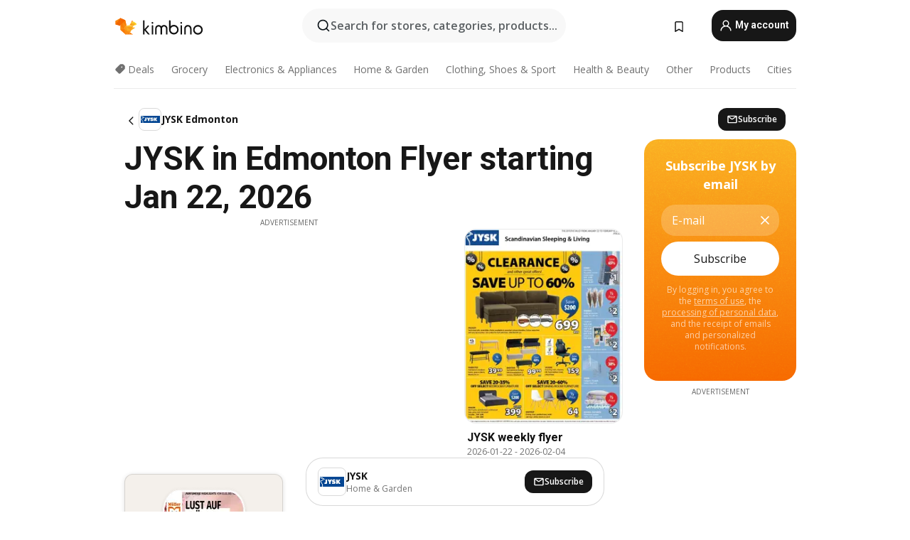

--- FILE ---
content_type: text/html;charset=utf-8
request_url: https://www.kimbino.ca/city/edmonton/jysk/
body_size: 99097
content:
<!DOCTYPE html><html  lang="en-CA"><head><meta charset="utf-8">
<meta name="viewport" content="width=device-width, initial-scale=1.0, maximum-scale=5.0, minimum-scale=1.0">
<title>JYSK in Edmonton: New Flyer from Jan 22, 2026</title>
<link rel="preconnect" href="https://fonts.googleapis.com">
<link rel="preconnect" href="https://fonts.gstatic.com" crossorigin>
<link rel="stylesheet" href="https://fonts.googleapis.com/css2?family=Open+Sans:wght@400;600;700&family=Roboto:wght@400;600;700&display=swap">
<style>.iziToast-capsule{backface-visibility:hidden;font-size:0;height:0;transform:translateZ(0);transition:transform .5s cubic-bezier(.25,.8,.25,1),height .5s cubic-bezier(.25,.8,.25,1);width:100%}.iziToast-capsule,.iziToast-capsule *{box-sizing:border-box}.iziToast-overlay{bottom:-100px;display:block;left:0;position:fixed;right:0;top:-100px;z-index:997}.iziToast{background:#ededede6;border-color:#ededede6;clear:both;cursor:default;display:inline-block;font-family:Lato,Tahoma,Arial;font-size:14px;padding:8px 45px 9px 0;pointer-events:all;position:relative;transform:translate(0);width:100%;-webkit-touch-callout:none;min-height:54px;-webkit-user-select:none;-moz-user-select:none;user-select:none}.iziToast>.iziToast-progressbar{background:#fff3;bottom:0;left:0;position:absolute;width:100%;z-index:1}.iziToast>.iziToast-progressbar>div{background:#0000004d;border-radius:0 0 3px 3px;height:2px;width:100%}.iziToast.iziToast-balloon:before{border-left:15px solid transparent;border-radius:0;border-right:0 solid transparent;border-top:10px solid #000;border-top-color:inherit;content:"";height:0;left:auto;position:absolute;right:8px;top:100%;width:0}.iziToast.iziToast-balloon .iziToast-progressbar{bottom:auto;top:0}.iziToast.iziToast-balloon>div{border-radius:0 0 0 3px}.iziToast>.iziToast-cover{background-color:#0000001a;background-position:50% 50%;background-repeat:no-repeat;background-size:100%;bottom:0;height:100%;left:0;margin:0;position:absolute;top:0}.iziToast>.iziToast-close{background:url([data-uri]) no-repeat 50% 50%;background-size:8px;border:0;cursor:pointer;height:100%;opacity:.6;outline:0;padding:0;position:absolute;right:0;top:0;width:42px}.iziToast>.iziToast-close:hover{opacity:1}.iziToast>.iziToast-body{height:auto;margin:0 0 0 15px;min-height:36px;padding:0 0 0 10px;position:relative;text-align:left}.iziToast>.iziToast-body:after{clear:both;content:"";display:table}.iziToast>.iziToast-body .iziToast-texts{display:inline-block;float:left;margin:10px 0 0;padding-right:2px}.iziToast>.iziToast-body .iziToast-inputs{float:left;margin:3px -2px;min-height:19px}.iziToast>.iziToast-body .iziToast-inputs>input:not([type=checkbox]):not([type=radio]),.iziToast>.iziToast-body .iziToast-inputs>select{background:#0000001a;border:0;border-radius:2px;box-shadow:0 0 0 1px #0003;color:#000;display:inline-block;font-size:13px;letter-spacing:.02em;margin:2px;min-height:26px;padding:4px 7px;position:relative}.iziToast>.iziToast-body .iziToast-inputs>input:not([type=checkbox]):not([type=radio]):focus,.iziToast>.iziToast-body .iziToast-inputs>select:focus{box-shadow:0 0 0 1px #0009}.iziToast>.iziToast-body .iziToast-buttons{float:left;margin:4px -2px;min-height:17px}.iziToast>.iziToast-body .iziToast-buttons>a,.iziToast>.iziToast-body .iziToast-buttons>button,.iziToast>.iziToast-body .iziToast-buttons>input:not([type=checkbox]):not([type=radio]){background:#0000001a;border:0;border-radius:2px;color:#000;cursor:pointer;display:inline-block;font-size:12px;letter-spacing:.02em;margin:2px;padding:5px 10px;position:relative}.iziToast>.iziToast-body .iziToast-buttons>a:hover,.iziToast>.iziToast-body .iziToast-buttons>button:hover,.iziToast>.iziToast-body .iziToast-buttons>input:not([type=checkbox]):not([type=radio]):hover{background:#0003}.iziToast>.iziToast-body .iziToast-buttons>a:focus,.iziToast>.iziToast-body .iziToast-buttons>button:focus,.iziToast>.iziToast-body .iziToast-buttons>input:not([type=checkbox]):not([type=radio]):focus{box-shadow:0 0 0 1px #0009}.iziToast>.iziToast-body .iziToast-buttons>a:active,.iziToast>.iziToast-body .iziToast-buttons>button:active,.iziToast>.iziToast-body .iziToast-buttons>input:not([type=checkbox]):not([type=radio]):active{top:1px}.iziToast>.iziToast-body .iziToast-icon{color:#000;display:table;font-size:23px;height:24px;left:0;line-height:24px;margin-top:-12px;position:absolute;top:50%;width:24px}.iziToast>.iziToast-body .iziToast-icon.ico-info{background:url([data-uri]) no-repeat 50% 50%;background-size:85%}.iziToast>.iziToast-body .iziToast-icon.ico-warning{background:url([data-uri]) no-repeat 50% 50%;background-size:85%}.iziToast>.iziToast-body .iziToast-icon.ico-error{background:url([data-uri]) no-repeat 50% 50%;background-size:80%}.iziToast>.iziToast-body .iziToast-icon.ico-success{background:url([data-uri]) no-repeat 50% 50%;background-size:85%}.iziToast>.iziToast-body .iziToast-icon.ico-question{background:url([data-uri]) no-repeat 50% 50%;background-size:85%}.iziToast>.iziToast-body .iziToast-message,.iziToast>.iziToast-body .iziToast-title{float:left;font-size:14px;line-height:16px;padding:0;text-align:left;white-space:normal}.iziToast>.iziToast-body .iziToast-title{color:#000;margin:0}.iziToast>.iziToast-body .iziToast-message{color:#0009;margin:0 0 10px}.iziToast.iziToast-animateInside .iziToast-buttons-child,.iziToast.iziToast-animateInside .iziToast-icon,.iziToast.iziToast-animateInside .iziToast-inputs-child,.iziToast.iziToast-animateInside .iziToast-message,.iziToast.iziToast-animateInside .iziToast-title{opacity:0}.iziToast-target{margin:0 auto;position:relative;width:100%}.iziToast-target .iziToast-capsule{overflow:hidden}.iziToast-target .iziToast-capsule:after{clear:both;content:" ";display:block;font-size:0;height:0;visibility:hidden}.iziToast-target .iziToast-capsule .iziToast{float:left;width:100%}.iziToast-wrapper{display:flex;flex-direction:column;pointer-events:none;position:fixed;width:100%;z-index:99999}.iziToast-wrapper .iziToast.iziToast-balloon:before{border-left:15px solid transparent;border-right:0 solid transparent;border-top:10px solid #000;border-top-color:inherit;left:auto;right:8px}.iziToast-wrapper-bottomLeft{bottom:0;left:0;text-align:left}.iziToast-wrapper-bottomLeft .iziToast.iziToast-balloon:before,.iziToast-wrapper-topLeft .iziToast.iziToast-balloon:before{border-left:0 solid transparent;border-right:15px solid transparent;left:8px;right:auto}.iziToast-wrapper-bottomRight{bottom:0;right:0;text-align:right}.iziToast-wrapper-topLeft{left:0;text-align:left;top:0}.iziToast-wrapper-topRight{right:0;text-align:right;top:0}.iziToast-wrapper-topCenter{left:0;right:0;text-align:center;top:0}.iziToast-wrapper-bottomCenter,.iziToast-wrapper-center{bottom:0;left:0;right:0;text-align:center}.iziToast-wrapper-center{align-items:center;flex-flow:column;justify-content:center;top:0}.iziToast-rtl{direction:rtl;font-family:Tahoma,Lato,Arial;padding:8px 0 9px 45px}.iziToast-rtl .iziToast-cover{left:auto;right:0}.iziToast-rtl .iziToast-close{left:0;right:auto}.iziToast-rtl .iziToast-body{margin:0 16px 0 0;padding:0 10px 0 0;text-align:right}.iziToast-rtl .iziToast-body .iziToast-buttons,.iziToast-rtl .iziToast-body .iziToast-inputs,.iziToast-rtl .iziToast-body .iziToast-message,.iziToast-rtl .iziToast-body .iziToast-texts,.iziToast-rtl .iziToast-body .iziToast-title{float:right;text-align:right}.iziToast-rtl .iziToast-body .iziToast-icon{left:auto;right:0}@media only screen and (min-width:568px){.iziToast-wrapper{padding:10px 15px}.iziToast{border-radius:3px;margin:5px 0;width:auto}.iziToast:after{border-radius:3px;box-shadow:inset 0 -10px 20px -10px #0003,inset 0 0 5px #0000001a,0 8px 8px -5px #00000040;content:"";height:100%;left:0;position:absolute;top:0;width:100%;z-index:-1}.iziToast:not(.iziToast-rtl) .iziToast-cover{border-radius:3px 0 0 3px}.iziToast.iziToast-rtl .iziToast-cover{border-radius:0 3px 3px 0}.iziToast.iziToast-color-dark:after{box-shadow:inset 0 -10px 20px -10px #ffffff4d,0 10px 10px -5px #00000040}.iziToast.iziToast-balloon .iziToast-progressbar{background:0 0}.iziToast.iziToast-balloon:after{box-shadow:0 10px 10px -5px #00000040,inset 0 10px 20px -5px #00000040}.iziToast-target .iziToast:after{box-shadow:inset 0 -10px 20px -10px #0003,inset 0 0 5px #0000001a}}.iziToast.iziToast-theme-dark{background:#565c70;border-color:#565c70}.iziToast.iziToast-theme-dark .iziToast-title{color:#fff}.iziToast.iziToast-theme-dark .iziToast-message{color:#ffffffb3;font-weight:300}.iziToast.iziToast-theme-dark .iziToast-close{background:url([data-uri]) no-repeat 50% 50%;background-size:8px}.iziToast.iziToast-theme-dark .iziToast-icon{color:#fff}.iziToast.iziToast-theme-dark .iziToast-icon.ico-info{background:url([data-uri]) no-repeat 50% 50%;background-size:85%}.iziToast.iziToast-theme-dark .iziToast-icon.ico-warning{background:url([data-uri]) no-repeat 50% 50%;background-size:85%}.iziToast.iziToast-theme-dark .iziToast-icon.ico-error{background:url([data-uri]) no-repeat 50% 50%;background-size:80%}.iziToast.iziToast-theme-dark .iziToast-icon.ico-success{background:url([data-uri]) no-repeat 50% 50%;background-size:85%}.iziToast.iziToast-theme-dark .iziToast-icon.ico-question{background:url([data-uri]) no-repeat 50% 50%;background-size:85%}.iziToast.iziToast-theme-dark .iziToast-buttons>a,.iziToast.iziToast-theme-dark .iziToast-buttons>button,.iziToast.iziToast-theme-dark .iziToast-buttons>input{background:#ffffff1a;color:#fff}.iziToast.iziToast-theme-dark .iziToast-buttons>a:hover,.iziToast.iziToast-theme-dark .iziToast-buttons>button:hover,.iziToast.iziToast-theme-dark .iziToast-buttons>input:hover{background:#fff3}.iziToast.iziToast-theme-dark .iziToast-buttons>a:focus,.iziToast.iziToast-theme-dark .iziToast-buttons>button:focus,.iziToast.iziToast-theme-dark .iziToast-buttons>input:focus{box-shadow:0 0 0 1px #fff9}.iziToast.iziToast-color-red{background:#ffafb4e6;border-color:#ffafb4e6}.iziToast.iziToast-color-orange{background:#ffcfa5e6;border-color:#ffcfa5e6}.iziToast.iziToast-color-yellow{background:#fff9b2e6;border-color:#fff9b2e6}.iziToast.iziToast-color-blue{background:#9ddeffe6;border-color:#9ddeffe6}.iziToast.iziToast-color-green{background:#a6efb8e6;border-color:#a6efb8e6}.iziToast.iziToast-layout2 .iziToast-body .iziToast-message,.iziToast.iziToast-layout2 .iziToast-body .iziToast-texts{width:100%}.iziToast.iziToast-layout3{border-radius:2px}.iziToast.iziToast-layout3:after{display:none}.iziToast .revealIn,.iziToast.revealIn{animation:iziT-revealIn 1s cubic-bezier(.25,1.6,.25,1) both}.iziToast .slideIn,.iziToast.slideIn{animation:iziT-slideIn 1s cubic-bezier(.16,.81,.32,1) both}.iziToast.bounceInLeft{animation:iziT-bounceInLeft .7s ease-in-out both}.iziToast.bounceInRight{animation:iziT-bounceInRight .85s ease-in-out both}.iziToast.bounceInDown{animation:iziT-bounceInDown .7s ease-in-out both}.iziToast.bounceInUp{animation:iziT-bounceInUp .7s ease-in-out both}.iziToast .fadeIn,.iziToast.fadeIn{animation:iziT-fadeIn .5s ease both}.iziToast.fadeInUp{animation:iziT-fadeInUp .7s ease both}.iziToast.fadeInDown{animation:iziT-fadeInDown .7s ease both}.iziToast.fadeInLeft{animation:iziT-fadeInLeft .85s cubic-bezier(.25,.8,.25,1) both}.iziToast.fadeInRight{animation:iziT-fadeInRight .85s cubic-bezier(.25,.8,.25,1) both}.iziToast.flipInX{animation:iziT-flipInX .85s cubic-bezier(.35,0,.25,1) both}.iziToast.fadeOut{animation:iziT-fadeOut .7s ease both}.iziToast.fadeOutDown{animation:iziT-fadeOutDown .7s cubic-bezier(.4,.45,.15,.91) both}.iziToast.fadeOutUp{animation:iziT-fadeOutUp .7s cubic-bezier(.4,.45,.15,.91) both}.iziToast.fadeOutLeft{animation:iziT-fadeOutLeft .5s ease both}.iziToast.fadeOutRight{animation:iziT-fadeOutRight .5s ease both}.iziToast.flipOutX{animation:iziT-flipOutX .7s cubic-bezier(.4,.45,.15,.91) both;backface-visibility:visible!important}.iziToast-overlay.fadeIn{animation:iziT-fadeIn .5s ease both}.iziToast-overlay.fadeOut{animation:iziT-fadeOut .7s ease both}@keyframes iziT-revealIn{0%{opacity:0;transform:scale3d(.3,.3,1)}to{opacity:1}}@keyframes iziT-slideIn{0%{opacity:0;transform:translate(50px)}to{opacity:1;transform:translate(0)}}@keyframes iziT-bounceInLeft{0%{opacity:0;transform:translate(280px)}50%{opacity:1;transform:translate(-20px)}70%{transform:translate(10px)}to{transform:translate(0)}}@keyframes iziT-bounceInRight{0%{opacity:0;transform:translate(-280px)}50%{opacity:1;transform:translate(20px)}70%{transform:translate(-10px)}to{transform:translate(0)}}@keyframes iziT-bounceInDown{0%{opacity:0;transform:translateY(-200px)}50%{opacity:1;transform:translateY(10px)}70%{transform:translateY(-5px)}to{transform:translateY(0)}}@keyframes iziT-bounceInUp{0%{opacity:0;transform:translateY(200px)}50%{opacity:1;transform:translateY(-10px)}70%{transform:translateY(5px)}to{transform:translateY(0)}}@keyframes iziT-fadeIn{0%{opacity:0}to{opacity:1}}@keyframes iziT-fadeInUp{0%{opacity:0;transform:translate3d(0,100%,0)}to{opacity:1;transform:none}}@keyframes iziT-fadeInDown{0%{opacity:0;transform:translate3d(0,-100%,0)}to{opacity:1;transform:none}}@keyframes iziT-fadeInLeft{0%{opacity:0;transform:translate3d(300px,0,0)}to{opacity:1;transform:none}}@keyframes iziT-fadeInRight{0%{opacity:0;transform:translate3d(-300px,0,0)}to{opacity:1;transform:none}}@keyframes iziT-flipInX{0%{opacity:0;transform:perspective(400px) rotateX(90deg)}40%{transform:perspective(400px) rotateX(-20deg)}60%{opacity:1;transform:perspective(400px) rotateX(10deg)}80%{transform:perspective(400px) rotateX(-5deg)}to{transform:perspective(400px)}}@keyframes iziT-fadeOut{0%{opacity:1}to{opacity:0}}@keyframes iziT-fadeOutDown{0%{opacity:1}to{opacity:0;transform:translate3d(0,100%,0)}}@keyframes iziT-fadeOutUp{0%{opacity:1}to{opacity:0;transform:translate3d(0,-100%,0)}}@keyframes iziT-fadeOutLeft{0%{opacity:1}to{opacity:0;transform:translate3d(-200px,0,0)}}@keyframes iziT-fadeOutRight{0%{opacity:1}to{opacity:0;transform:translate3d(200px,0,0)}}@keyframes iziT-flipOutX{0%{transform:perspective(400px)}30%{opacity:1;transform:perspective(400px) rotateX(-20deg)}to{opacity:0;transform:perspective(400px) rotateX(90deg)}}</style>
<style>.iziToast-wrapper .iziToast-capsule .iziToast{font-family:inherit!important;max-width:90%;padding:0 36px 0 0}.iziToast-wrapper .iziToast-capsule .iziToast.iziToast-theme-let-dark{border-radius:29px;font-weight:590;min-height:unset}.iziToast-wrapper .iziToast-capsule .iziToast.iziToast-theme-let-dark:after{box-shadow:none}.iziToast-wrapper .iziToast-capsule .iziToast.iziToast-theme-let-dark:not([class^=iziToast-layout])>.iziToast-body .iziToast-icon{transform:scale(.6666666667)!important}.iziToast-wrapper .iziToast-capsule .iziToast.iziToast-theme-let-dark:not([class^=iziToast-layout])>.iziToast-body .iziToast-buttons>:not([class^=custom-]){background:#ffffff0a;border:.5px solid hsla(0,0%,100%,.08);border-radius:12px;color:#fff;margin:2px 4px}.iziToast-wrapper .iziToast-capsule .iziToast.iziToast-theme-let-dark:not([class^=iziToast-layout])>.iziToast-body .iziToast-buttons>:not([class^=custom-]):active,.iziToast-wrapper .iziToast-capsule .iziToast.iziToast-theme-let-dark:not([class^=iziToast-layout])>.iziToast-body .iziToast-buttons>:not([class^=custom-]):focus{outline:1px solid #fff}.iziToast-wrapper .iziToast-capsule .iziToast.iziToast-theme-let-dark.iziToast-layout2>.iziToast-body:has(.iziToast-icon){padding-left:55px!important}.iziToast-wrapper .iziToast-capsule .iziToast.iziToast-theme-let-dark.iziToast-layout2>.iziToast-body .iziToast-icon{background-color:currentColor;border-radius:999px;color:#ffffff0a;left:8px;outline:12px solid currentColor;transform:unset!important}.iziToast-wrapper .iziToast-capsule .iziToast.iziToast-theme-let-dark.iziToast-layout2>.iziToast-body .iziToast-buttons>*{height:44px;padding:12px 20px}.iziToast-wrapper .iziToast-capsule .iziToast.iziToast-theme-let-dark>.iziToast-body{margin-left:16px;min-height:unset}.iziToast-wrapper .iziToast-capsule .iziToast.iziToast-theme-let-dark>.iziToast-body .iziToast-texts{margin-top:12px}.iziToast-wrapper .iziToast-capsule .iziToast.iziToast-theme-let-dark>.iziToast-body .iziToast-message{margin-bottom:12px!important}.iziToast-wrapper .iziToast-capsule .iziToast.iziToast-theme-let-dark>.iziToast-body .iziToast-buttons{float:right}.iziToast-wrapper .iziToast-capsule .iziToast.iziToast-theme-let-dark>.iziToast-body .iziToast-buttons>*{font-weight:600}.iziToast-wrapper .iziToast-capsule .iziToast.iziToast-theme-let-dark>.iziToast-body .iziToast-buttons>.custom-underline{background:none;border:none;box-shadow:none;color:#fff;outline:none;text-decoration:underline}.iziToast-wrapper .iziToast-capsule .iziToast.iziToast-theme-let-dark>.iziToast-body .iziToast-buttons>.custom-outline{background:none;border:.5px solid hsla(0,0%,100%,.08);border-radius:16px;color:#fff}.iziToast-wrapper .iziToast-capsule .iziToast.iziToast-theme-let-dark>.iziToast-body .iziToast-buttons>.custom-white{background:#fff;border-radius:16px;color:#2c2c2c}.iziToast-wrapper .iziToast-capsule .iziToast.iziToast-theme-let-dark>.iziToast-close{background:url(/images/toaster/icons/close.svg) no-repeat 50%;right:16px;width:16px}.iziToast-wrapper .iziToast-capsule .iziToast.iziToast-theme-let-dark>.iziToast-progressbar{left:50%;transform:translate(-50%);width:calc(100% - 40px)}body .iziToast-wrapper-bottomCenter{bottom:16px}body:has(.shop-subscription-banner-bottom) .iziToast-wrapper-bottomCenter{bottom:75px}</style>
<style>.svg-sprite[data-v-2d20a859]{fill:currentColor}</style>
<style>.rating[data-v-cc504407]{flex-wrap:nowrap;gap:5px}.rating .stars[data-v-cc504407]{background-image:url(/images/icons/star.svg);height:14px}.rating .reviews[data-v-cc504407]{color:#0a1217;display:-webkit-box;font-size:10px;font-weight:400;line-height:1.4;opacity:.66;-webkit-box-orient:vertical;-webkit-line-clamp:1;line-clamp:1;overflow:hidden;text-overflow:ellipsis}</style>
<style>.mobile-app-banner[data-v-669a73c1]{background-color:#fff;border-bottom:.5px solid #f2f2f7;height:58px;overflow:hidden;position:relative;z-index:20}@media (min-width:992px){.mobile-app-banner[data-v-669a73c1]{display:none}}.mobile-app-banner .content[data-v-669a73c1]{gap:8px;overflow:hidden;padding:2px 8px 2px 14px}.mobile-app-banner .content>.cta[data-v-669a73c1]{gap:10px;min-width:0;overflow:hidden}.mobile-app-banner .content>.cta .text[data-v-669a73c1]{overflow:hidden}.mobile-app-banner .content>.cta .text p[data-v-669a73c1]{color:#000;margin:0;overflow:hidden;text-overflow:ellipsis;white-space:nowrap}.mobile-app-banner .content>.cta .text p[data-v-669a73c1]:first-of-type{font-size:14px;font-weight:500;letter-spacing:-.4px}.mobile-app-banner .content>.cta .text p[data-v-669a73c1]:nth-of-type(2){font-size:12px;font-weight:400;letter-spacing:-.6px;opacity:.6}.mobile-app-banner .content .app-icon[data-v-669a73c1]{aspect-ratio:1;border:.5px solid #e5e5ea;border-radius:12px;min-width:50px}.mobile-app-banner .content .store-link[data-v-669a73c1]{background-color:#0074e5;border-radius:999px;color:#fff;font-size:14px;font-weight:600;height:30px;padding:0 17px;transition:filter .25s ease-in}.mobile-app-banner .content .store-link[data-v-669a73c1]:hover{filter:brightness(.9)}.mobile-app-banner .content .close-icon[data-v-669a73c1]{transition:transform .5s ease-in}.mobile-app-banner .content .close-icon[data-v-669a73c1]:hover{transform:scale(1.2)}.mobile-app-banner .content .close-icon[data-v-669a73c1],.mobile-app-banner .content .store-link[data-v-669a73c1]{cursor:pointer}</style>
<style>.search-button[data-v-c2f4e54d]{align-items:center;-webkit-appearance:none;-moz-appearance:none;appearance:none;background:#f8f8f8;border:none;border-radius:999px;color:#0a1217a8;display:flex;font-size:14px;font-weight:600;gap:8px;justify-content:space-between;max-height:36px;min-width:0;padding:8px 24px 8px 12px;position:relative;-webkit-user-select:none;-moz-user-select:none;user-select:none}@media (min-width:590px){.search-button[data-v-c2f4e54d]{font-size:16px;max-height:48px;min-width:300px;padding:12px 12px 12px 20px}}.search-button[data-v-c2f4e54d] svg{flex:1 0 20px;fill:#0a1217;max-width:20px}.search-button .try-to-search[data-v-c2f4e54d]{flex:1;overflow:hidden;text-align:left;text-overflow:ellipsis;white-space:nowrap}</style>
<style>input[data-v-6631adb9]{-webkit-appearance:none;-moz-appearance:none;appearance:none;background:none;border:none;color:#666;font-size:16px;font-weight:600;height:44px;outline:none;padding:0;width:100%}input[data-v-6631adb9]::-moz-placeholder{color:#0a1217a8}input[data-v-6631adb9]::placeholder{color:#0a1217a8}</style>
<style>.nuxt-icon{height:1em;margin-bottom:.125em;vertical-align:middle;width:1em}.nuxt-icon--fill,.nuxt-icon--fill *{fill:currentColor}</style>
<style>.loader-wrapper[data-v-d1e05baa]{align-items:center;display:flex;font-size:16px;font-weight:600;gap:6px;width:100%}.loader-wrapper .loader[data-v-d1e05baa]{animation:spin-d1e05baa 1.2s linear infinite;border:4px solid #f8f8f8;border-radius:50%;border-top-color:#5dbd20;height:24px;text-align:center;width:24px}@keyframes spin-d1e05baa{0%{transform:rotate(0)}to{transform:rotate(1turn)}}.city-picker-input[data-v-d1e05baa]{align-items:center;background:#f8f8f8;border-radius:999px;color:#0a1217a8;cursor:pointer;display:flex;font-size:14px;font-weight:600;gap:8px;max-height:36px;padding:8px 12px;position:relative;-webkit-user-select:none;-moz-user-select:none;user-select:none}.city-picker-input[data-v-d1e05baa]:has(.action-btn){padding-right:8px}@media (min-width:590px){.city-picker-input[data-v-d1e05baa]:has(.action-btn){padding-right:12px}}@media (min-width:590px){.city-picker-input[data-v-d1e05baa]{font-size:16px;max-height:48px;padding:12px 20px}}.city-picker-input .dummy-city[data-v-d1e05baa]{max-width:20vw;min-width:35px;overflow:hidden;text-overflow:ellipsis;white-space:nowrap}.city-picker-input .arrow[data-v-d1e05baa]{color:#0a1217;font-size:20px}.action-btn[data-v-d1e05baa]{align-items:center;-webkit-appearance:none;-moz-appearance:none;appearance:none;background:#0a1217;border:none;border-radius:12px;color:#fff;cursor:pointer;display:flex;font-size:12px;height:28px;margin-left:4px;padding:0 8px}@media (min-width:590px){.action-btn[data-v-d1e05baa]{height:32px}}.clear-btn[data-v-d1e05baa]{-webkit-appearance:none;-moz-appearance:none;appearance:none;background:none;border:none;color:#666;padding:0}</style>
<style>.notification-bell-holder[data-v-25c254b0]{height:24px;margin-left:1rem;position:relative;top:1px;width:24px}.notification-bell-holder .notification-bell[data-v-25c254b0]{--animationDuration:var(--6f9ae1d4);--width:0;--clipPath:0;clip-path:inset(var(--clipPath));cursor:pointer;flex-shrink:0;position:relative;text-align:center;transition:all var(--animationDuration);width:var(--width)}.notification-bell-holder .notification-bell.shown[data-v-25c254b0]{--clipPath:-10px;--width:24px}.notification-bell-holder .notification-bell.shown .notifications[data-v-25c254b0]{--countScale:1}.notification-bell-holder .notification-bell .icon[data-v-25c254b0]{height:21px;transform-origin:top center;transition:transform 1.5s;width:18px;will-change:transform}.notification-bell-holder .notification-bell .icon[data-v-25c254b0] path{fill:var(--357562ee)}.notification-bell-holder .notification-bell .icon.ringing[data-v-25c254b0]{animation:ring-25c254b0 var(--animationDuration) ease-in-out var(--0310a2f4)}.notification-bell-holder .notification-bell .notifications[data-v-25c254b0]{--countScale:0;align-items:center;background-color:#ff3b30;border:1.5px solid;border-radius:50%;color:#fff;display:flex;height:16px;justify-content:center;position:absolute;right:-3px;top:-3px;transform:scale(var(--countScale));transition:transform var(--animationDuration);width:16px;will-change:transform}.notification-bell-holder .notification-bell .notifications .count[data-v-25c254b0]{font-family:Roboto,sans-serif;font-size:10px;font-weight:700;position:relative;top:.5px}@keyframes ring-25c254b0{0%{transform:rotate(0)}25%{transform:rotate(15deg)}50%{transform:rotate(0)}75%{transform:rotate(-15deg)}to{transform:rotate(0)}}</style>
<style>.nav-bookmarks[data-v-8ef6e452]{min-width:36px;padding:6px}@media (min-width:992px){.nav-bookmarks[data-v-8ef6e452]{padding:12px}}.nav-bookmarks[data-v-8ef6e452]:after{background-color:red;border-radius:50%;content:"";display:inline-block;height:8px;opacity:0;position:absolute;right:6px;top:5px;transition:opacity .25s linear;width:8px}@media (min-width:992px){.nav-bookmarks[data-v-8ef6e452]:after{right:7px;top:8px}}.nav-bookmarks.has-entries[data-v-8ef6e452]:after{animation:showDot-8ef6e452 1s 1s forwards}.nav-bookmarks.pulsate[data-v-8ef6e452]:after{animation:pulsate-8ef6e452 2s 1s;opacity:1}.nav-bookmarks svg[data-v-8ef6e452]{color:#111;font-size:20px}@keyframes showDot-8ef6e452{0%{opacity:0}to{opacity:1}}@keyframes pulsate-8ef6e452{0%{transform:scale(1)}25%{transform:scale(1.35)}50%{transform:scale(1)}75%{transform:scale(1.35)}to{opacity:1}}</style>
<style>.dropdowns .dropdown-mobile-holder[data-v-c7af85b0]{background:#fff;display:block;height:100vh;padding-top:8px;position:fixed;right:0;text-align:left;top:0;transform-origin:right;width:100vw;z-index:50}@media (min-width:590px){.dropdowns .dropdown-mobile-holder[data-v-c7af85b0]{width:300px}}.dropdowns .dropdown-holder[data-v-c7af85b0]{left:0;margin-top:0;position:absolute;transform:translateZ(0);z-index:100}.dropdowns .dropdown-holder.slide-enter-active[data-v-c7af85b0],.dropdowns .dropdown-holder.slide-leave-active[data-v-c7af85b0]{transition:opacity .3s,margin-top .3s}.dropdowns .dropdown-holder.slide-enter-from[data-v-c7af85b0],.dropdowns .dropdown-holder.slide-leave-to[data-v-c7af85b0]{left:0;margin-top:15px;opacity:0}.dropdowns .dropdown-holder .dropdown-tip[data-v-c7af85b0]{background:#fff;bottom:0;clip-path:polygon(50% 0,0 100%,100% 100%);height:15px;left:0;position:absolute;transform:translateY(100%);width:20px}.dropdowns .dropdown-holder .dropdown-content[data-v-c7af85b0]{background:#fff;border-radius:5px;bottom:-14px;box-shadow:0 3px 10px #0000001a;display:block;left:0;position:absolute;transform:translateY(100%)}</style>
<style>.header-account-dropdown[data-v-23608a5b]{margin:0 .5rem 0 1rem}@media (min-width:992px){.header-account-dropdown[data-v-23608a5b]{margin-left:1.5rem}.header-account-dropdown__account[data-v-23608a5b]{align-items:center;background-color:#f5f5f57a;border:.5px solid #f2f2f7;border-radius:12px;color:#fff;cursor:pointer;display:flex;height:36px;justify-content:center;line-height:45px;text-align:center;transition:all .25s;width:36px}.header-account-dropdown__account[data-v-23608a5b]:hover{box-shadow:0 2px 8px #0000000a;filter:brightness(.95)}}.header-account-dropdown__account .user[data-v-23608a5b]{font-size:20px;margin-bottom:0;position:relative}@media (min-width:992px){.header-account-dropdown__account .user[data-v-23608a5b]{top:-1px}}.header-account-dropdown__account .user[data-v-23608a5b] path{fill:#0a1217}.header-account-dropdown__dropdown[data-v-23608a5b]{color:#666;font-family:Roboto,sans-serif;font-size:14px;font-weight:400;padding:1rem 0;width:100%}@media (min-width:590px){.header-account-dropdown__dropdown[data-v-23608a5b]{width:250px}}.header-account-dropdown__dropdown>div[data-v-23608a5b]{background-color:#fff}.header-account-dropdown__dropdown>div[data-v-23608a5b]:hover{color:#0a1217;filter:brightness(.95)}.header-account-dropdown__dropdown .number[data-v-23608a5b]{background-color:#171717;border-radius:50%;color:#fff;font-size:10px;height:18px;line-height:18px;text-align:center;width:18px}.header-account-dropdown__dropdown a[data-v-23608a5b],.header-account-dropdown__dropdown button[data-v-23608a5b]{color:currentColor;display:inline-block;padding:8px 15px 8px 25px;width:100%}.header-account-dropdown__dropdown a.orange[data-v-23608a5b],.header-account-dropdown__dropdown button.orange[data-v-23608a5b]{border:none;color:#f96a01;font-weight:700;overflow:hidden;text-overflow:ellipsis}.header-account-dropdown__dropdown a.orange span[data-v-23608a5b],.header-account-dropdown__dropdown button.orange span[data-v-23608a5b]{color:currentColor;font-size:12px;font-weight:400}.header-account-dropdown__dropdown .logout-btn[data-v-23608a5b]{-webkit-appearance:none;-moz-appearance:none;appearance:none;background:#fff;border:none;color:#0a1217;font-weight:600;overflow:hidden;text-align:left;text-overflow:ellipsis}</style>
<style>.button[data-v-ff603878]{background:#5dbd20;border:2px solid #5dbd20;border-radius:12px;box-sizing:border-box;-moz-box-sizing:border-box;color:#fff;cursor:pointer;display:inline-block;font-weight:700;height:-moz-max-content;height:max-content;line-height:1.2em;min-height:44px;padding:.5em 5em;transition:all .2s}.button[data-v-ff603878]:focus,.button[data-v-ff603878]:hover{color:#fff;outline:transparent}.button[data-v-ff603878]:hover{background:#70b653;border-color:#70b653}.button.white[data-v-ff603878]{border:2px solid #fff}.button.white[data-v-ff603878]:hover{background:#818181;border-color:#fff}.button.primary[data-v-ff603878]{background:#171717;border-color:#171717}.button.primary[data-v-ff603878]:hover{background:#313131;border-color:#313131}.button .arrow[data-v-ff603878]{margin:0 -.75rem 4px 1rem;transform:rotate(90deg)}.button.red[data-v-ff603878]{background:red;border-color:red}.button.red[data-v-ff603878]:hover{background:#f33;border-color:#f33}.button.orange[data-v-ff603878]{background:#f96a01;border-color:#f96a01}.button.orange[data-v-ff603878]:hover{background:#fe872f;border-color:#fe872f}.button.orange.outline[data-v-ff603878]{background:#fff;color:#f96a01}.button.orange.outline[data-v-ff603878]:hover{background:#f96a01;border-color:#f96a01;color:#fff}.button.green.outline[data-v-ff603878]{background:#fff;color:#5dbd20}.button.green.outline[data-v-ff603878]:hover{background:#5dbd20;color:#fff}.button.grey[data-v-ff603878]{background:#9d9d9d;border-color:#9d9d9d}.button.grey[data-v-ff603878]:hover{background:#b1b1b1;border-color:#b1b1b1}.button.grey.outline[data-v-ff603878]{background:transparent;border:2px solid #9d9d9d;color:#9d9d9d}.button.grey.outline[data-v-ff603878]:hover{background:#9d9d9d;color:#fff}.button.light-grey[data-v-ff603878]{background:#f5f5f5;border-color:#f5f5f5;color:#0a1217}.button.light-grey[data-v-ff603878]:hover{background:#e1e1e1;border-color:#e1e1e1}.button.light-grey.outline[data-v-ff603878]{background:transparent;border:2px solid #f5f5f5;color:#0a1217}.button.light-grey.outline[data-v-ff603878]:hover{background:#f5f5f5;color:#0a1217}.button.blue[data-v-ff603878]{background:#3b5998;border-color:#3b5998;color:#fff}.button.blue[data-v-ff603878]:hover{background:#344e86;border-color:#344e86}.button.google-login[data-v-ff603878]{background:#fff;border-color:#9d9d9d;color:#9d9d9d}.button.google-login[data-v-ff603878]:hover{background:#9d9d9d;color:#fff}.button.google-login:hover img[data-v-ff603878]{filter:brightness(0) invert(1)}.button.mustard[data-v-ff603878]{background:#f3a116;border-color:#f3a116}.button.mustard[data-v-ff603878]:hover{background:#f5b547;border-color:#f5b547}.button.slim[data-v-ff603878]{padding:.5em 2em}.button.no-wrap[data-v-ff603878]{white-space:nowrap}.button.block[data-v-ff603878]{display:block;padding-left:.5em;padding-right:.5em;text-align:center;width:100%}.button.text-left[data-v-ff603878],.button.text-right[data-v-ff603878]{text-align:left}.button.icon[data-v-ff603878]{align-items:center;border-radius:50%;display:flex;height:40px;justify-content:center;min-height:0;padding:0;width:40px}.button.compact[data-v-ff603878]{height:26px;width:26px}.button.disabled[data-v-ff603878]{opacity:.6}.button.shadow[data-v-ff603878]{box-shadow:0 7px 10px #00000065}</style>
<style>.inputs-desktop[data-v-fc9d1cbf]{gap:12px;width:60%}#header-main-toolbar .toolbar-desktop[data-v-fc9d1cbf]{background:#fff!important;height:72px;position:fixed;width:100vw;z-index:10}#header-main-toolbar .toolbar-desktop__holder[data-v-fc9d1cbf]{align-items:center;display:flex;height:100%;justify-content:space-between}#header-main-toolbar .toolbar-desktop .account-icon[data-v-fc9d1cbf]{height:20px;width:20px}#header-main-toolbar .toolbar-desktop .account-btn[data-v-fc9d1cbf]{-webkit-backdrop-filter:blur(15px);backdrop-filter:blur(15px);border-radius:16px;font-size:14px;font-weight:600;padding:0 8px}#header-main-toolbar .toolbar-desktop__toolbar-icons[data-v-fc9d1cbf]{align-items:center;color:#9d9d9d;display:flex;font-family:Roboto,sans-serif;font-size:14px;font-weight:700}#header-main-toolbar .toolbar-desktop__toolbar-icons div[data-v-fc9d1cbf],#header-main-toolbar .toolbar-desktop__toolbar-icons>button[data-v-fc9d1cbf]{cursor:pointer}#header-main-toolbar .toolbar-mobile[data-v-fc9d1cbf]{background:#fff;box-shadow:0 3px 10px #0000001a;position:fixed;transition:.3s ease-in-out;width:100vw;z-index:10}#header-main-toolbar .toolbar-mobile__holder[data-v-fc9d1cbf]{display:flex;gap:8px;min-height:92px}#header-main-toolbar .toolbar-mobile__top-row[data-v-fc9d1cbf]{align-items:center;display:flex;flex-direction:row;justify-content:space-between;width:100%}#header-main-toolbar .toolbar-mobile__menu[data-v-fc9d1cbf]{cursor:pointer}#header-main-toolbar .toolbar-mobile__menu[data-v-fc9d1cbf] path{fill:#0a1217}#header-main-toolbar .toolbar-mobile__icons[data-v-fc9d1cbf]{align-items:center;display:flex}#header-main-toolbar .toolbar-mobile__icons svg[data-v-fc9d1cbf]{font-size:20px}#header-main-toolbar .toolbar-mobile__icons .user[data-v-fc9d1cbf] path{fill:#0a1217}#header-main-toolbar .toolbar-mobile__icons>div[data-v-fc9d1cbf]{align-items:center;display:flex;justify-content:center;padding:6px;width:40px}#header-main-toolbar .toolbar-mobile__bottom-row[data-v-fc9d1cbf]{background:#fff;font-size:11px}#header-main-toolbar .toolbar-mobile__bottom-row.hidden-branches-height[data-v-fc9d1cbf]{height:0}#header-main-toolbar .toolbar-mobile__bottom-row .on[data-v-fc9d1cbf]{overflow:hidden;text-overflow:ellipsis;white-space:nowrap}#header-main-toolbar .toolbar-mobile__bottom-row .green[data-v-fc9d1cbf]{color:#5dbd20}#header-main-toolbar .toolbar-mobile__bottom-row svg[data-v-fc9d1cbf]{vertical-align:sub}#header-main-toolbar .toolbar-mobile__bottom-row .inputs[data-v-fc9d1cbf]{gap:8px}</style>
<style>.navbar-desktop-submenu[data-v-5556c928]{background:#f5f5f5;border-top:16px solid #fff;color:#fff;cursor:default;display:none;height:auto;padding:1em 0 1.5em;position:absolute;top:100%;width:100%;z-index:9}.navbar-desktop-submenu.show[data-v-5556c928]{display:block}.navbar-desktop-submenu__body[data-v-5556c928]{color:#666;font-size:.75em;font-weight:600;height:100%;-webkit-user-select:none;-moz-user-select:none;user-select:none}.navbar-desktop-submenu__body__shop-list[data-v-5556c928]{flex:1;font-family:Roboto,sans-serif;gap:8px}.navbar-desktop-submenu__body__shop-list a[data-v-5556c928]{color:currentColor}.navbar-desktop-submenu__body__shop-list a[data-v-5556c928]:focus,.navbar-desktop-submenu__body__shop-list a[data-v-5556c928]:hover{color:#0a1217;outline:none;text-decoration:underline}.navbar-desktop-submenu__body__shop-list__heading[data-v-5556c928]{color:#0a1217a8;font-weight:400}.navbar-desktop-submenu__body__shop-list__shop-links__shop-col[data-v-5556c928]{gap:4px}.navbar-desktop-submenu__body__shop-list__category-link[data-v-5556c928]{font-size:1.1667em;font-weight:700;text-decoration:underline}</style>
<style>.navbar-holder[data-v-e2edcd88]{background:#fff;display:none;position:fixed;top:72px;transition:.6s ease-in-out;width:100%;z-index:8}@media (min-width:992px){.navbar-holder[data-v-e2edcd88]{display:block}}.navbar-holder.scrolled-up[data-v-e2edcd88]{top:-300px}.navbar-holder .navbar-desktop[data-v-e2edcd88]{border-bottom:.5px solid rgba(0,0,0,.08);display:none;min-height:52px;white-space:nowrap}@media (min-width:992px){.navbar-holder .navbar-desktop[data-v-e2edcd88]{align-items:center;display:flex;justify-content:center}}.navbar-holder .navbar-desktop__arrow-left[data-v-e2edcd88],.navbar-holder .navbar-desktop__arrow-right[data-v-e2edcd88]{cursor:pointer;height:0;padding:0;transition:width .25s,height .25s,filter .25s,padding .25s;width:0;z-index:5}.navbar-holder .navbar-desktop__arrow-left[data-v-e2edcd88]:hover,.navbar-holder .navbar-desktop__arrow-right[data-v-e2edcd88]:hover{fill:#0a1217}.navbar-holder .navbar-desktop__arrow-left.shown[data-v-e2edcd88],.navbar-holder .navbar-desktop__arrow-right.shown[data-v-e2edcd88]{height:35px;padding:0 10px;width:40px}.navbar-holder .navbar-desktop__arrow-left[data-v-e2edcd88]{background:#fff;transform:rotate(90deg)}.navbar-holder .navbar-desktop__arrow-right[data-v-e2edcd88]{background:#fff;transform:rotate(-90deg)}.navbar-holder .navbar-desktop nav[data-v-e2edcd88]{border:none;display:flex;flex:1;margin:0;overflow-y:hidden;padding:0;position:relative;-ms-overflow-style:none;overflow:-moz-scrollbars-none;scrollbar-width:none}.navbar-holder .navbar-desktop nav[data-v-e2edcd88]::-webkit-scrollbar{display:none}.navbar-holder .navbar-desktop nav .offers-category[data-v-e2edcd88] svg{font-size:18px;margin-right:2px;position:relative;top:-2px}.navbar-holder .navbar-desktop a[data-v-e2edcd88]{border-bottom:0 solid transparent;color:#707070;display:inline-block;font-size:14px;font-weight:400;line-height:52px;margin-right:1.7em;position:relative}.navbar-holder .navbar-desktop a[data-v-e2edcd88]:after{background:transparent;bottom:0;content:"";height:2px;left:0;position:absolute;width:100%}.navbar-holder .navbar-desktop a.router-link-active[data-v-e2edcd88],.navbar-holder .navbar-desktop a.submenu-active[data-v-e2edcd88],.navbar-holder .navbar-desktop a[data-v-e2edcd88]:focus,.navbar-holder .navbar-desktop a[data-v-e2edcd88]:hover{color:#0a1217!important}.navbar-holder .navbar-desktop a.router-link-active[data-v-e2edcd88]:after,.navbar-holder .navbar-desktop a.submenu-active[data-v-e2edcd88]:after,.navbar-holder .navbar-desktop a[data-v-e2edcd88]:focus:after,.navbar-holder .navbar-desktop a[data-v-e2edcd88]:hover:after{background-color:#171717}.navbar-holder .navbar-desktop a.router-link-active[data-v-e2edcd88]{font-weight:600}.navbar-holder .navbar-desktop a[data-v-e2edcd88]:focus{outline:none}.navbar-holder .navbar-desktop a.event[data-v-e2edcd88],.navbar-holder .navbar-desktop a.special-offers[data-v-e2edcd88]{color:#707070;font-size:14px}.navbar-holder .navbar-desktop a.special-offers.router-link-exact-active[data-v-e2edcd88]{color:#f96a01!important}.navbar-holder .navbar-desktop a.special-offers.router-link-exact-active[data-v-e2edcd88]:after{background-color:#f96a01}</style>
<style>.navbar-links[data-v-240bc567]{line-height:3em}.navbar-links.submenu[data-v-240bc567]{padding-top:50px}.navbar-links a[data-v-240bc567],.navbar-links span[data-v-240bc567]{align-items:center;color:#666;cursor:pointer;display:flex;font-size:14px;justify-content:space-between}.navbar-links a svg[data-v-240bc567],.navbar-links span svg[data-v-240bc567]{height:16px;transform:rotate(270deg);width:16px}.navbar-links a.event[data-v-240bc567],.navbar-links span.event[data-v-240bc567]{color:#707070!important}.navbar-links a.special-offers[data-v-240bc567],.navbar-links span.special-offers[data-v-240bc567]{color:#707070;gap:2px;justify-content:flex-start}.navbar-links a.special-offers span[data-v-240bc567],.navbar-links span.special-offers span[data-v-240bc567]{color:inherit}.navbar-links a.special-offers[data-v-240bc567] svg,.navbar-links span.special-offers[data-v-240bc567] svg{transform:none}</style>
<style>.navbar-account .link[data-v-9d90c20f],.navbar-account a[data-v-9d90c20f]{color:#5dbd20;font-size:13px}.navbar-account p[data-v-9d90c20f]{font-size:11px;margin:0}.navbar-account .bigger[data-v-9d90c20f]{color:#666;display:block;font-size:16px;font-weight:700}.navbar-account .bigger svg[data-v-9d90c20f]{vertical-align:baseline}.navbar-account h3[data-v-9d90c20f]{color:#171717;font-size:23px}@media (min-width:590px){.navbar-account h3[data-v-9d90c20f]{cursor:pointer}}.navbar-account hr[data-v-9d90c20f]{border:0;border-top:1px solid #d6d6d6;margin:1em 0}</style>
<style>.navbar-footer[data-v-5b40f3fd]{align-items:flex-start;display:flex;flex-direction:column}.navbar-footer__app-holder[data-v-5b40f3fd]{display:flex;flex-direction:column;justify-content:space-between;margin-top:1em;width:210px}.navbar-footer__app-button[data-v-5b40f3fd]{margin-bottom:12px;max-width:100px!important}.navbar-footer__app-button[data-v-5b40f3fd] img{height:28px}.navbar-footer__socials[data-v-5b40f3fd]{display:flex;gap:15px;justify-content:flex-start;margin-bottom:100px;margin-top:20px;width:120px}.navbar-footer__socials a[data-v-5b40f3fd]{color:#9d9d9d!important;height:24px}.navbar-footer__socials a[data-v-5b40f3fd]:hover{color:#5dbd20!important}</style>
<style>.navbar-mobile[data-v-313f5c4b]{background:#000000b3;display:flex;flex-direction:column;height:100vh;position:fixed;width:100vw;z-index:41}.navbar-mobile.linear[data-v-313f5c4b]{background:linear-gradient(90deg,#000000b3 0,#000000b3 calc(100vw - 250px),#fff calc(100vw - 250px),#fff)}.navbar-mobile__body[data-v-313f5c4b]{height:100vh;overflow-y:scroll;position:absolute;right:0;width:inherit}.navbar-mobile__body.no-scroll[data-v-313f5c4b]{overflow-y:hidden}.navbar-mobile__shadow[data-v-313f5c4b]{height:100vh;position:fixed;width:calc(100vw - 250px);z-index:50}@media (min-width:590px){.navbar-mobile__shadow[data-v-313f5c4b]{width:calc(100vw - 300px)}}.navbar-mobile__menu-holder[data-v-313f5c4b]{background:#fff;box-sizing:border-box;-moz-box-sizing:border-box;flex-grow:1;min-height:100vh;min-width:250px;overflow-y:scroll;padding:8px 5px 0;position:absolute;right:0;text-align:right;top:0;transform-origin:right;z-index:50}@media (min-width:590px){.navbar-mobile__menu-holder[data-v-313f5c4b]{height:100vh;width:300px}}.navbar-mobile__menu-holder .close-menu[data-v-313f5c4b]{background:#fff;color:#9d9d9d;cursor:pointer;display:block;height:50px;line-height:36px;padding:8px 20px 0 0;position:fixed;right:0;top:0;width:250px;z-index:inherit}@media (min-width:590px){.navbar-mobile__menu-holder .close-menu[data-v-313f5c4b]{width:300px}}.navbar-mobile__menu-holder .close-menu.scrolled[data-v-313f5c4b]{box-shadow:0 3px 10px #0000001a;transition:all .2s}.navbar-mobile__nav-holder[data-v-313f5c4b]{background:#fff;display:flex;flex-flow:column;justify-content:flex-start;margin-top:42px;overflow-y:overlay;text-align:left}@media (min-width:590px){.navbar-mobile__nav-holder[data-v-313f5c4b]{min-height:100%}}.navbar-mobile__nav-holder nav[data-v-313f5c4b]{background:#fff}.navbar-mobile__nav-holder nav h4[data-v-313f5c4b]{font-family:Open Sans,sans-serif;overflow:hidden;text-overflow:ellipsis;white-space:nowrap}.navbar-mobile__nav-holder nav h4 svg[data-v-313f5c4b]{height:16px;margin-bottom:2px;transform:rotate(90deg);width:16px}.navbar-mobile__nav-holder[data-v-313f5c4b] hr,.navbar-mobile__nav-holder hr[data-v-313f5c4b]{border:0;border-top:1px solid #d6d6d6;margin:1em 0}.navbar-mobile__submenu[data-v-313f5c4b]{background:#fff;margin-top:50px;min-height:100vh;padding-left:20px;position:absolute;right:15px;top:0;width:235px}@media (min-width:590px){.navbar-mobile__submenu[data-v-313f5c4b]{width:275px}}.navbar-mobile__submenu-header[data-v-313f5c4b]{background:#fff;position:absolute;transform:translate(0);width:210px}@media (min-width:590px){.navbar-mobile__submenu-header[data-v-313f5c4b]{width:250px}}.navbar-mobile__submenu-header.scrolled[data-v-313f5c4b]{position:fixed}.navbar-mobile__submenu-header.scrolled hr[data-v-313f5c4b]{margin-bottom:.5em}.slide-enter-active[data-v-313f5c4b],.slide-leave-active[data-v-313f5c4b]{transition:all var(--99043bfa) ease-in-out}.slide-enter-from[data-v-313f5c4b],.slide-leave-to[data-v-313f5c4b]{transform:translate(300px)}.menu-hide-enter-active[data-v-313f5c4b],.menu-hide-leave-active[data-v-313f5c4b]{transition:all var(--a7f7f17e) ease-in-out}.menu-hide-enter-from[data-v-313f5c4b],.menu-hide-leave-to[data-v-313f5c4b]{opacity:0;transform:translate(-300px) scaleY(0);transform-origin:right}.submenu-slide-enter-active[data-v-313f5c4b],.submenu-slide-leave-active[data-v-313f5c4b]{transition:all var(--99043bfa) ease-in-out}.submenu-slide-enter-from[data-v-313f5c4b],.submenu-slide-leave-to[data-v-313f5c4b]{transform:translate(300px);transform-origin:top}</style>
<style>.shop-header[data-v-6801b5c0]{align-items:center;align-self:stretch;display:flex;height:56px;justify-content:space-between;padding:0}.shop-header .shop-header-left[data-v-6801b5c0]{align-items:center;display:flex;flex:1;gap:12px;min-width:0}.shop-header .shop-logo[data-v-6801b5c0]{align-items:center;aspect-ratio:1/1;border:.5px solid rgba(0,0,0,.15);border-radius:8px;display:flex;height:32px;justify-content:center;overflow:hidden;width:32px}.shop-header .shop-logo img[data-v-6801b5c0]{max-height:90%;max-width:90%;-o-object-fit:contain;object-fit:contain}.shop-header .shop-name[data-v-6801b5c0]{align-items:center;color:#171717;display:block;font-size:14px;font-weight:700;line-height:20px;margin:0;overflow:hidden;text-overflow:ellipsis;white-space:nowrap}.shop-header .action-btn[data-v-6801b5c0]{align-items:center;background:#171717;border:0;border-radius:12px;color:#fff;display:flex;font-size:12px;font-weight:600;gap:4px;justify-content:center;letter-spacing:0;line-height:16px;padding:8px 12px}.shop-header .arrow[data-v-6801b5c0]{cursor:pointer}</style>
<style>.tooltip-wrapper.fade-enter-active[data-v-b6f1a0fb],.tooltip-wrapper.fade-leave-active[data-v-b6f1a0fb]{transition:opacity .3s}.tooltip-wrapper.fade-enter-from[data-v-b6f1a0fb],.tooltip-wrapper.fade-leave-to[data-v-b6f1a0fb]{opacity:0}.tooltip-wrapper .text[data-v-b6f1a0fb]{border-radius:3px;font-size:12px;font-weight:700;margin-right:8px;overflow-x:hidden;padding:.4em .65em;pointer-events:none;position:absolute;right:100%;top:50%;transform:translateY(-50%);white-space:nowrap}.tooltip-wrapper .text[data-v-b6f1a0fb] :after{border-bottom:.6em solid transparent;border-top:.6em solid transparent;content:"";height:0;position:absolute;right:-6px;top:5px;width:0}.tooltip-wrapper.grey .text[data-v-b6f1a0fb]{background:#f4f4f4;color:#9d9d9d}.tooltip-wrapper.grey .text[data-v-b6f1a0fb] :after{border-left:.6em solid #f4f4f4}.tooltip-wrapper.green .text[data-v-b6f1a0fb]{background:#5dbd20;color:#fff}.tooltip-wrapper.green .text[data-v-b6f1a0fb] :after{border-left:.6em solid #5dbd20}.tooltip-wrapper.orange .text[data-v-b6f1a0fb]{background:#f96a01;color:#fff}.tooltip-wrapper.orange .text[data-v-b6f1a0fb] :after{border-left:.6em solid #f96a01}</style>
<style>.icon-menu-holder[data-v-bbb63ce7]{position:absolute;right:0;top:-2.5px;z-index:80}@media (min-width:590px){.icon-menu-holder[data-v-bbb63ce7]{top:50%;transform:translateY(-50%)}}.icon-menu-holder .icon-menu[data-v-bbb63ce7]{background:var(--36c36d0c);border-radius:50%;color:#9d9d9d;cursor:pointer;height:35px;line-height:35px;text-align:center;transition:all .3s;width:35px}.icon-menu-holder .icon-menu:hover svg[data-v-bbb63ce7]{color:#707070;transition:.2s ease-in-out}@media (min-width:590px){.icon-menu-holder.login[data-v-bbb63ce7]{top:0;transform:translateY(0)}}.icon-menu-holder.login .icon-menu[data-v-bbb63ce7]{align-items:center;display:flex;font-size:14px;height:24px;justify-content:space-evenly;vertical-align:center;width:24px}.icon-menu-holder.login .icon-menu svg[data-v-bbb63ce7]{height:14px;width:14px}@media (min-width:590px){.icon-menu-holder.login .icon-menu[data-v-bbb63ce7]{height:35px;line-height:35px;width:35px}.icon-menu-holder.login .icon-menu svg[data-v-bbb63ce7]{height:24px;width:24px}}</style>
<style>.header .brand[data-v-94f917fe]{align-items:center;background:#fff;margin:.8em 0 1.6em}.header .brand[data-v-94f917fe],.header .brand .container[data-v-94f917fe]{display:flex;justify-content:center}.header .brand[data-v-94f917fe] img{height:24px}@media (min-width:590px){.header .brand[data-v-94f917fe] img{height:35px;margin:1.2em 0}}</style>
<style>.switch-holder[data-v-c720a873]{background:#c4c4c4;border-radius:15px;cursor:pointer;display:flex;height:22px;padding:2px;position:relative;transition:all .3s;width:45px}.switch-holder.active[data-v-c720a873]{background:#5dbd20}.switch-holder.active .dot[data-v-c720a873]{transform:translate(23px)}.switch-holder.disabled[data-v-c720a873]{cursor:default;opacity:.4;pointer-events:none}.switch-holder .dot[data-v-c720a873]{background:#fff;border-radius:50%;height:18px;transition:all .3s;width:18px}</style>
<style>.button[data-v-077a7e48]{background:#5dbd20;border:2px solid #5dbd20;border-radius:5px;box-sizing:border-box;-moz-box-sizing:border-box;color:#fff;cursor:pointer;display:inline-block;font-weight:700;height:-moz-max-content;height:max-content;line-height:1.2em;min-height:44px;padding:.5em 5em;transition:all .2s}.button[data-v-077a7e48]:focus,.button[data-v-077a7e48]:hover{color:#fff;outline:transparent}.button[data-v-077a7e48]:hover{background:#70b653;border-color:#70b653}.button.white[data-v-077a7e48]{border:2px solid #fff}.button.white[data-v-077a7e48]:hover{background:#818181;border-color:#fff}.button .arrow[data-v-077a7e48]{margin:0 -.75rem 4px 1rem;transform:rotate(90deg)}.button.primary-black[data-v-077a7e48]{background:#171717;border-color:#171717}.button.primary-black[data-v-077a7e48]:hover{background:#313131;border-color:#313131}.button.red[data-v-077a7e48]{background:red;border-color:red}.button.red[data-v-077a7e48]:hover{background:#f33;border-color:#f33}.button.orange[data-v-077a7e48]{background:#f96a01;border-color:#f96a01}.button.orange[data-v-077a7e48]:hover{background:#fe872f;border-color:#fe872f}.button.orange.outline[data-v-077a7e48]{background:#fff;color:#f96a01}.button.orange.outline[data-v-077a7e48]:hover{background:#f96a01;border-color:#f96a01;color:#fff}.button.green.outline[data-v-077a7e48]{background:#fff;color:#5dbd20}.button.green.outline[data-v-077a7e48]:hover{background:#5dbd20;color:#fff}.button.grey[data-v-077a7e48]{background:#9d9d9d;border-color:#9d9d9d}.button.grey[data-v-077a7e48]:hover{background:#b1b1b1;border-color:#b1b1b1}.button.grey.outline[data-v-077a7e48]{background:transparent;border:2px solid #9d9d9d;color:#9d9d9d}.button.grey.outline[data-v-077a7e48]:hover{background:#9d9d9d;color:#fff}.button.light-grey[data-v-077a7e48]{background:#f5f5f5;border-color:#f5f5f5;color:#0a1217}.button.light-grey[data-v-077a7e48]:hover{background:#e1e1e1;border-color:#e1e1e1}.button.light-grey.outline[data-v-077a7e48]{background:transparent;border:2px solid #f5f5f5;color:#0a1217}.button.light-grey.outline[data-v-077a7e48]:hover{background:#f5f5f5;color:#0a1217}.button.blue[data-v-077a7e48]{background:#3b5998;border-color:#3b5998;color:#fff}.button.blue[data-v-077a7e48]:hover{background:#344e86;border-color:#344e86}.button.google-login[data-v-077a7e48]{background:#fff;border-color:#9d9d9d;color:#9d9d9d}.button.google-login[data-v-077a7e48]:hover{background:#9d9d9d;color:#fff}.button.google-login:hover img[data-v-077a7e48]{filter:brightness(0) invert(1)}.button.mustard[data-v-077a7e48]{background:#f3a116;border-color:#f3a116}.button.mustard[data-v-077a7e48]:hover{background:#f5b547;border-color:#f5b547}.button.slim[data-v-077a7e48]{padding:.5em 2em}.button.no-wrap[data-v-077a7e48]{white-space:nowrap}.button.block[data-v-077a7e48]{display:block;padding-left:.5em;padding-right:.5em;text-align:center;width:100%}.button.text-left[data-v-077a7e48],.button.text-right[data-v-077a7e48]{text-align:left}.button.icon[data-v-077a7e48]{align-items:center;border-radius:50%;display:flex;height:40px;justify-content:center;min-height:0;padding:0;width:40px}.button.compact[data-v-077a7e48]{height:26px;width:26px}.button.disabled[data-v-077a7e48],.button[data-v-077a7e48]:disabled{cursor:not-allowed;opacity:.6}.button.shadow[data-v-077a7e48]{box-shadow:0 7px 10px #00000065}</style>
<style>a[data-v-aa2d8489]{font-family:Roboto,sans-serif}.buttons[data-v-aa2d8489]{display:flex;justify-content:space-between}.buttons[data-v-aa2d8489] .button{font-size:14px;height:auto;min-width:160px;padding:.8em 1em}@media (max-width:350px){.buttons[data-v-aa2d8489] .button{min-width:120px}}.cookies-section[data-v-aa2d8489]{box-shadow:0 1px 6px #0000001f;margin:.5em -15px}.cookies-section[data-v-aa2d8489]:first-of-type{margin-top:1em}.cookies-section .section-headline[data-v-aa2d8489]{align-items:center;display:flex;justify-content:space-between;padding:1em;transition:.25s ease-in-out}.cookies-section .section-headline.opened[data-v-aa2d8489]{background:#5dbd20;color:#fff}.cookies-section .section-headline svg[data-v-aa2d8489]{color:#666;height:16px;transform:rotate(-90deg);transition:.2s ease-in-out;width:16px}.cookies-section .section-headline svg[data-v-aa2d8489] .svg-arrow-down{stroke-width:1.5px}.cookies-section .section-headline svg.rotated[data-v-aa2d8489]{color:#fff;transform:rotate(0)}.cookies-section .section-check[data-v-aa2d8489]{align-items:center;display:flex;justify-content:space-between}.cookies-section .section-text[data-v-aa2d8489]{margin-top:.75em;padding:0 1em 1em;transition:all .3s}.cookies-section .more-info[data-v-aa2d8489]{color:#666}</style>
<style>a[data-v-f5b67cb6]{font-family:Roboto,sans-serif}.cookies-section .section-check[data-v-f5b67cb6]{align-items:center}.buttons[data-v-f5b67cb6],.cookies-section .section-check[data-v-f5b67cb6]{display:flex;justify-content:space-between}.buttons[data-v-f5b67cb6] .button{font-size:14px;min-width:160px;padding:.8em 1em}@media (max-width:350px){.buttons[data-v-f5b67cb6] .button{min-width:120px}}@media (min-width:992px){.buttons[data-v-f5b67cb6]{display:block}.buttons[data-v-f5b67cb6] .button{max-width:285px;width:100%}.buttons[data-v-f5b67cb6] .button:first-of-type{margin-right:2rem}}@media (min-width:1300px){.buttons[data-v-f5b67cb6] .button{max-width:325px}}.cat-picker[data-v-f5b67cb6]{border-radius:8px;box-shadow:0 3px 30px #00000029;padding:1em 0;position:relative}.cat-picker[data-v-f5b67cb6]:after{border:10px solid transparent;border-left-color:#fff;content:"";height:0;position:absolute;right:-20px;top:10%;transition:.3s ease-in-out;width:0}.cat-picker.green-triangle[data-v-f5b67cb6]:after{border-left:10px solid #5dbd20}.cat-picker .cat-pick[data-v-f5b67cb6]{cursor:pointer;padding:.4em 1em;position:relative;transition:.3s ease-in-out}.cat-picker .cat-pick.active[data-v-f5b67cb6]{background-color:#5dbd20;color:#fff}.cat-picker .cat-pick a[data-v-f5b67cb6]{color:#666;display:block;font-weight:700;height:100%;width:100%}</style>
<style>.full-screen-modal[data-v-eba9eb7d]{height:100%;overflow-x:hidden;position:fixed;top:0;width:100vw;z-index:33}.full-screen-modal[data-v-eba9eb7d]:focus{border:none;outline:none}</style>
<style>.cookies-modal[data-v-e71bc736]{background:#fff;overflow-x:hidden}</style>
<style>.ad[data-v-a4cd315d]{text-align:center;width:100%}.ad[data-v-a4cd315d],.ad .text-center[data-v-a4cd315d]{font-size:10px}.ad .text-grey[data-v-a4cd315d]{color:#888}.ad.placeholder[data-v-a4cd315d]{min-height:315px}.ad.large-placeholder[data-v-a4cd315d]{height:660px}.ad.small-placeholder[data-v-a4cd315d]{min-height:115px}.logo-placeholder[data-v-a4cd315d]{left:0;margin-left:auto;margin-right:auto;opacity:.3;position:absolute;right:0;text-align:center;top:15%}</style>
<style>.bottom-ad[data-v-b27bfb53]{background:#fff;bottom:0;box-shadow:0 -3px 15px #0003;left:0;opacity:0;pointer-events:none;position:fixed;width:100%}.bottom-ad.visible[data-v-b27bfb53]{opacity:1;pointer-events:auto;transform:translateY(0)!important;z-index:96}.close[data-v-b27bfb53]{cursor:pointer;display:flex;justify-content:right;margin-top:-2.5px;width:100%}.close svg[data-v-b27bfb53]{height:20px;margin:0 10px;width:20px}@media (min-width:1500px){.close svg[data-v-b27bfb53]{height:24px;margin:10px 10px 0 0;width:24px}}.close-button-wrapper[data-v-b27bfb53]{align-items:center;background:#fff;display:flex;height:27px;justify-content:center;position:absolute;right:0;top:-27px;width:27px;z-index:96}.close-button svg[data-v-b27bfb53]{fill:none;stroke:#666;stroke-linecap:round;stroke-width:2px;height:10px;width:10px}</style>
<style>/*!
 * Bootstrap Reboot v4.6.2 (https://getbootstrap.com/)
 * Copyright 2011-2022 The Bootstrap Authors
 * Copyright 2011-2022 Twitter, Inc.
 * Licensed under MIT (https://github.com/twbs/bootstrap/blob/main/LICENSE)
 * Forked from Normalize.css, licensed MIT (https://github.com/necolas/normalize.css/blob/master/LICENSE.md)
 */*,:after,:before{box-sizing:border-box}html{font-family:sans-serif;line-height:1.15;-webkit-text-size-adjust:100%;-webkit-tap-highlight-color:rgba(0,0,0,0)}article,aside,figcaption,figure,footer,header,hgroup,main,nav,section{display:block}body{background-color:#fff;color:#212529;font-family:-apple-system,BlinkMacSystemFont,Segoe UI,Roboto,Helvetica Neue,Arial,Noto Sans,Liberation Sans,sans-serif,Apple Color Emoji,Segoe UI Emoji,Segoe UI Symbol,Noto Color Emoji;font-size:1rem;font-weight:400;line-height:1.5;margin:0;text-align:left}[tabindex="-1"]:focus:not(:focus-visible){outline:0!important}hr{box-sizing:content-box;height:0;overflow:visible}h1,h2,h3,h4,h5,h6{margin-bottom:.5rem;margin-top:0}p{margin-bottom:1rem;margin-top:0}abbr[data-original-title],abbr[title]{border-bottom:0;cursor:help;text-decoration:underline;-webkit-text-decoration:underline dotted;text-decoration:underline dotted;-webkit-text-decoration-skip-ink:none;text-decoration-skip-ink:none}address{font-style:normal;line-height:inherit}address,dl,ol,ul{margin-bottom:1rem}dl,ol,ul{margin-top:0}ol ol,ol ul,ul ol,ul ul{margin-bottom:0}dt{font-weight:700}dd{margin-bottom:.5rem;margin-left:0}blockquote{margin:0 0 1rem}b,strong{font-weight:bolder}small{font-size:80%}sub,sup{font-size:75%;line-height:0;position:relative;vertical-align:baseline}sub{bottom:-.25em}sup{top:-.5em}a{background-color:transparent;color:#007bff;text-decoration:none}a:hover{color:#0056b3;text-decoration:underline}a:not([href]):not([class]),a:not([href]):not([class]):hover{color:inherit;text-decoration:none}code,kbd,pre,samp{font-family:SFMono-Regular,Menlo,Monaco,Consolas,Liberation Mono,Courier New,monospace;font-size:1em}pre{margin-bottom:1rem;margin-top:0;overflow:auto;-ms-overflow-style:scrollbar}figure{margin:0 0 1rem}img{border-style:none}img,svg{vertical-align:middle}svg{overflow:hidden}table{border-collapse:collapse}caption{caption-side:bottom;color:#6c757d;padding-bottom:.75rem;padding-top:.75rem;text-align:left}th{text-align:inherit;text-align:-webkit-match-parent}label{display:inline-block;margin-bottom:.5rem}button{border-radius:0}button:focus:not(:focus-visible){outline:0}button,input,optgroup,select,textarea{font-family:inherit;font-size:inherit;line-height:inherit;margin:0}button,input{overflow:visible}button,select{text-transform:none}[role=button]{cursor:pointer}select{word-wrap:normal}[type=button],[type=reset],[type=submit],button{-webkit-appearance:button}[type=button]:not(:disabled),[type=reset]:not(:disabled),[type=submit]:not(:disabled),button:not(:disabled){cursor:pointer}[type=button]::-moz-focus-inner,[type=reset]::-moz-focus-inner,[type=submit]::-moz-focus-inner,button::-moz-focus-inner{border-style:none;padding:0}input[type=checkbox],input[type=radio]{box-sizing:border-box;padding:0}textarea{overflow:auto;resize:vertical}fieldset{border:0;margin:0;min-width:0;padding:0}legend{color:inherit;display:block;font-size:1.5rem;line-height:inherit;margin-bottom:.5rem;max-width:100%;padding:0;white-space:normal;width:100%}progress{vertical-align:baseline}[type=number]::-webkit-inner-spin-button,[type=number]::-webkit-outer-spin-button{height:auto}[type=search]{-webkit-appearance:none;outline-offset:-2px}[type=search]::-webkit-search-decoration{-webkit-appearance:none}::-webkit-file-upload-button{-webkit-appearance:button;font:inherit}output{display:inline-block}summary{cursor:pointer;display:list-item}template{display:none}[hidden]{display:none!important}/*!
 * Bootstrap Grid v4.6.2 (https://getbootstrap.com/)
 * Copyright 2011-2022 The Bootstrap Authors
 * Copyright 2011-2022 Twitter, Inc.
 * Licensed under MIT (https://github.com/twbs/bootstrap/blob/main/LICENSE)
 */html{box-sizing:border-box;-ms-overflow-style:scrollbar}*,:after,:before{box-sizing:inherit}.container,.container-fluid,.container-lg,.container-md,.container-sm,.container-xl,.container-xs,.container-xxl{margin-left:auto;margin-right:auto;padding-left:15px;padding-right:15px;width:100%}@media (min-width:420px){.container,.container-xs,.container-xxs{max-width:420px}}@media (min-width:590px){.container,.container-sm,.container-xs,.container-xxs{max-width:560px}}@media (min-width:760px){.container,.container-md,.container-sm,.container-xs,.container-xxs{max-width:730px}}@media (min-width:992px){.container,.container-lg,.container-md,.container-sm,.container-xs,.container-xxs{max-width:960px}}@media (min-width:1300px){.container,.container-lg,.container-md,.container-sm,.container-xl,.container-xs,.container-xxs{max-width:1230px}}@media (min-width:1500px){.container,.container-lg,.container-md,.container-sm,.container-xl,.container-xs,.container-xxl,.container-xxs{max-width:1440px}}.row{display:flex;flex-wrap:wrap;margin-left:-15px;margin-right:-15px}.no-gutters{margin-left:0;margin-right:0}.no-gutters>.col,.no-gutters>[class*=col-]{padding-left:0;padding-right:0}.col,.col-1,.col-10,.col-11,.col-12,.col-2,.col-3,.col-4,.col-5,.col-6,.col-7,.col-8,.col-9,.col-auto,.col-lg,.col-lg-1,.col-lg-10,.col-lg-11,.col-lg-12,.col-lg-2,.col-lg-3,.col-lg-4,.col-lg-5,.col-lg-6,.col-lg-7,.col-lg-8,.col-lg-9,.col-lg-auto,.col-md,.col-md-1,.col-md-10,.col-md-11,.col-md-12,.col-md-2,.col-md-3,.col-md-4,.col-md-5,.col-md-6,.col-md-7,.col-md-8,.col-md-9,.col-md-auto,.col-sm,.col-sm-1,.col-sm-10,.col-sm-11,.col-sm-12,.col-sm-2,.col-sm-3,.col-sm-4,.col-sm-5,.col-sm-6,.col-sm-7,.col-sm-8,.col-sm-9,.col-sm-auto,.col-xl,.col-xl-1,.col-xl-10,.col-xl-11,.col-xl-12,.col-xl-2,.col-xl-3,.col-xl-4,.col-xl-5,.col-xl-6,.col-xl-7,.col-xl-8,.col-xl-9,.col-xl-auto,.col-xs,.col-xs-1,.col-xs-10,.col-xs-11,.col-xs-12,.col-xs-2,.col-xs-3,.col-xs-4,.col-xs-5,.col-xs-6,.col-xs-7,.col-xs-8,.col-xs-9,.col-xs-auto,.col-xxl,.col-xxl-1,.col-xxl-10,.col-xxl-11,.col-xxl-12,.col-xxl-2,.col-xxl-3,.col-xxl-4,.col-xxl-5,.col-xxl-6,.col-xxl-7,.col-xxl-8,.col-xxl-9,.col-xxl-auto,.col-xxs,.col-xxs-1,.col-xxs-10,.col-xxs-11,.col-xxs-12,.col-xxs-2,.col-xxs-3,.col-xxs-4,.col-xxs-5,.col-xxs-6,.col-xxs-7,.col-xxs-8,.col-xxs-9,.col-xxs-auto{padding-left:15px;padding-right:15px;position:relative;width:100%}.col{flex-basis:0;flex-grow:1;max-width:100%}.row-cols-1>*{flex:0 0 100%;max-width:100%}.row-cols-2>*{flex:0 0 50%;max-width:50%}.row-cols-3>*{flex:0 0 33.3333333333%;max-width:33.3333333333%}.row-cols-4>*{flex:0 0 25%;max-width:25%}.row-cols-5>*{flex:0 0 20%;max-width:20%}.row-cols-6>*{flex:0 0 16.6666666667%;max-width:16.6666666667%}.col-auto{flex:0 0 auto;max-width:100%;width:auto}.col-1{flex:0 0 8.33333333%;max-width:8.33333333%}.col-2{flex:0 0 16.66666667%;max-width:16.66666667%}.col-3{flex:0 0 25%;max-width:25%}.col-4{flex:0 0 33.33333333%;max-width:33.33333333%}.col-5{flex:0 0 41.66666667%;max-width:41.66666667%}.col-6{flex:0 0 50%;max-width:50%}.col-7{flex:0 0 58.33333333%;max-width:58.33333333%}.col-8{flex:0 0 66.66666667%;max-width:66.66666667%}.col-9{flex:0 0 75%;max-width:75%}.col-10{flex:0 0 83.33333333%;max-width:83.33333333%}.col-11{flex:0 0 91.66666667%;max-width:91.66666667%}.col-12{flex:0 0 100%;max-width:100%}.order-first{order:-1}.order-last{order:13}.order-0{order:0}.order-1{order:1}.order-2{order:2}.order-3{order:3}.order-4{order:4}.order-5{order:5}.order-6{order:6}.order-7{order:7}.order-8{order:8}.order-9{order:9}.order-10{order:10}.order-11{order:11}.order-12{order:12}.offset-1{margin-left:8.33333333%}.offset-2{margin-left:16.66666667%}.offset-3{margin-left:25%}.offset-4{margin-left:33.33333333%}.offset-5{margin-left:41.66666667%}.offset-6{margin-left:50%}.offset-7{margin-left:58.33333333%}.offset-8{margin-left:66.66666667%}.offset-9{margin-left:75%}.offset-10{margin-left:83.33333333%}.offset-11{margin-left:91.66666667%}@media (min-width:340px){.col-xxs{flex-basis:0;flex-grow:1;max-width:100%}.row-cols-xxs-1>*{flex:0 0 100%;max-width:100%}.row-cols-xxs-2>*{flex:0 0 50%;max-width:50%}.row-cols-xxs-3>*{flex:0 0 33.3333333333%;max-width:33.3333333333%}.row-cols-xxs-4>*{flex:0 0 25%;max-width:25%}.row-cols-xxs-5>*{flex:0 0 20%;max-width:20%}.row-cols-xxs-6>*{flex:0 0 16.6666666667%;max-width:16.6666666667%}.col-xxs-auto{flex:0 0 auto;max-width:100%;width:auto}.col-xxs-1{flex:0 0 8.33333333%;max-width:8.33333333%}.col-xxs-2{flex:0 0 16.66666667%;max-width:16.66666667%}.col-xxs-3{flex:0 0 25%;max-width:25%}.col-xxs-4{flex:0 0 33.33333333%;max-width:33.33333333%}.col-xxs-5{flex:0 0 41.66666667%;max-width:41.66666667%}.col-xxs-6{flex:0 0 50%;max-width:50%}.col-xxs-7{flex:0 0 58.33333333%;max-width:58.33333333%}.col-xxs-8{flex:0 0 66.66666667%;max-width:66.66666667%}.col-xxs-9{flex:0 0 75%;max-width:75%}.col-xxs-10{flex:0 0 83.33333333%;max-width:83.33333333%}.col-xxs-11{flex:0 0 91.66666667%;max-width:91.66666667%}.col-xxs-12{flex:0 0 100%;max-width:100%}.order-xxs-first{order:-1}.order-xxs-last{order:13}.order-xxs-0{order:0}.order-xxs-1{order:1}.order-xxs-2{order:2}.order-xxs-3{order:3}.order-xxs-4{order:4}.order-xxs-5{order:5}.order-xxs-6{order:6}.order-xxs-7{order:7}.order-xxs-8{order:8}.order-xxs-9{order:9}.order-xxs-10{order:10}.order-xxs-11{order:11}.order-xxs-12{order:12}.offset-xxs-0{margin-left:0}.offset-xxs-1{margin-left:8.33333333%}.offset-xxs-2{margin-left:16.66666667%}.offset-xxs-3{margin-left:25%}.offset-xxs-4{margin-left:33.33333333%}.offset-xxs-5{margin-left:41.66666667%}.offset-xxs-6{margin-left:50%}.offset-xxs-7{margin-left:58.33333333%}.offset-xxs-8{margin-left:66.66666667%}.offset-xxs-9{margin-left:75%}.offset-xxs-10{margin-left:83.33333333%}.offset-xxs-11{margin-left:91.66666667%}}@media (min-width:420px){.col-xs{flex-basis:0;flex-grow:1;max-width:100%}.row-cols-xs-1>*{flex:0 0 100%;max-width:100%}.row-cols-xs-2>*{flex:0 0 50%;max-width:50%}.row-cols-xs-3>*{flex:0 0 33.3333333333%;max-width:33.3333333333%}.row-cols-xs-4>*{flex:0 0 25%;max-width:25%}.row-cols-xs-5>*{flex:0 0 20%;max-width:20%}.row-cols-xs-6>*{flex:0 0 16.6666666667%;max-width:16.6666666667%}.col-xs-auto{flex:0 0 auto;max-width:100%;width:auto}.col-xs-1{flex:0 0 8.33333333%;max-width:8.33333333%}.col-xs-2{flex:0 0 16.66666667%;max-width:16.66666667%}.col-xs-3{flex:0 0 25%;max-width:25%}.col-xs-4{flex:0 0 33.33333333%;max-width:33.33333333%}.col-xs-5{flex:0 0 41.66666667%;max-width:41.66666667%}.col-xs-6{flex:0 0 50%;max-width:50%}.col-xs-7{flex:0 0 58.33333333%;max-width:58.33333333%}.col-xs-8{flex:0 0 66.66666667%;max-width:66.66666667%}.col-xs-9{flex:0 0 75%;max-width:75%}.col-xs-10{flex:0 0 83.33333333%;max-width:83.33333333%}.col-xs-11{flex:0 0 91.66666667%;max-width:91.66666667%}.col-xs-12{flex:0 0 100%;max-width:100%}.order-xs-first{order:-1}.order-xs-last{order:13}.order-xs-0{order:0}.order-xs-1{order:1}.order-xs-2{order:2}.order-xs-3{order:3}.order-xs-4{order:4}.order-xs-5{order:5}.order-xs-6{order:6}.order-xs-7{order:7}.order-xs-8{order:8}.order-xs-9{order:9}.order-xs-10{order:10}.order-xs-11{order:11}.order-xs-12{order:12}.offset-xs-0{margin-left:0}.offset-xs-1{margin-left:8.33333333%}.offset-xs-2{margin-left:16.66666667%}.offset-xs-3{margin-left:25%}.offset-xs-4{margin-left:33.33333333%}.offset-xs-5{margin-left:41.66666667%}.offset-xs-6{margin-left:50%}.offset-xs-7{margin-left:58.33333333%}.offset-xs-8{margin-left:66.66666667%}.offset-xs-9{margin-left:75%}.offset-xs-10{margin-left:83.33333333%}.offset-xs-11{margin-left:91.66666667%}}@media (min-width:590px){.col-sm{flex-basis:0;flex-grow:1;max-width:100%}.row-cols-sm-1>*{flex:0 0 100%;max-width:100%}.row-cols-sm-2>*{flex:0 0 50%;max-width:50%}.row-cols-sm-3>*{flex:0 0 33.3333333333%;max-width:33.3333333333%}.row-cols-sm-4>*{flex:0 0 25%;max-width:25%}.row-cols-sm-5>*{flex:0 0 20%;max-width:20%}.row-cols-sm-6>*{flex:0 0 16.6666666667%;max-width:16.6666666667%}.col-sm-auto{flex:0 0 auto;max-width:100%;width:auto}.col-sm-1{flex:0 0 8.33333333%;max-width:8.33333333%}.col-sm-2{flex:0 0 16.66666667%;max-width:16.66666667%}.col-sm-3{flex:0 0 25%;max-width:25%}.col-sm-4{flex:0 0 33.33333333%;max-width:33.33333333%}.col-sm-5{flex:0 0 41.66666667%;max-width:41.66666667%}.col-sm-6{flex:0 0 50%;max-width:50%}.col-sm-7{flex:0 0 58.33333333%;max-width:58.33333333%}.col-sm-8{flex:0 0 66.66666667%;max-width:66.66666667%}.col-sm-9{flex:0 0 75%;max-width:75%}.col-sm-10{flex:0 0 83.33333333%;max-width:83.33333333%}.col-sm-11{flex:0 0 91.66666667%;max-width:91.66666667%}.col-sm-12{flex:0 0 100%;max-width:100%}.order-sm-first{order:-1}.order-sm-last{order:13}.order-sm-0{order:0}.order-sm-1{order:1}.order-sm-2{order:2}.order-sm-3{order:3}.order-sm-4{order:4}.order-sm-5{order:5}.order-sm-6{order:6}.order-sm-7{order:7}.order-sm-8{order:8}.order-sm-9{order:9}.order-sm-10{order:10}.order-sm-11{order:11}.order-sm-12{order:12}.offset-sm-0{margin-left:0}.offset-sm-1{margin-left:8.33333333%}.offset-sm-2{margin-left:16.66666667%}.offset-sm-3{margin-left:25%}.offset-sm-4{margin-left:33.33333333%}.offset-sm-5{margin-left:41.66666667%}.offset-sm-6{margin-left:50%}.offset-sm-7{margin-left:58.33333333%}.offset-sm-8{margin-left:66.66666667%}.offset-sm-9{margin-left:75%}.offset-sm-10{margin-left:83.33333333%}.offset-sm-11{margin-left:91.66666667%}}@media (min-width:760px){.col-md{flex-basis:0;flex-grow:1;max-width:100%}.row-cols-md-1>*{flex:0 0 100%;max-width:100%}.row-cols-md-2>*{flex:0 0 50%;max-width:50%}.row-cols-md-3>*{flex:0 0 33.3333333333%;max-width:33.3333333333%}.row-cols-md-4>*{flex:0 0 25%;max-width:25%}.row-cols-md-5>*{flex:0 0 20%;max-width:20%}.row-cols-md-6>*{flex:0 0 16.6666666667%;max-width:16.6666666667%}.col-md-auto{flex:0 0 auto;max-width:100%;width:auto}.col-md-1{flex:0 0 8.33333333%;max-width:8.33333333%}.col-md-2{flex:0 0 16.66666667%;max-width:16.66666667%}.col-md-3{flex:0 0 25%;max-width:25%}.col-md-4{flex:0 0 33.33333333%;max-width:33.33333333%}.col-md-5{flex:0 0 41.66666667%;max-width:41.66666667%}.col-md-6{flex:0 0 50%;max-width:50%}.col-md-7{flex:0 0 58.33333333%;max-width:58.33333333%}.col-md-8{flex:0 0 66.66666667%;max-width:66.66666667%}.col-md-9{flex:0 0 75%;max-width:75%}.col-md-10{flex:0 0 83.33333333%;max-width:83.33333333%}.col-md-11{flex:0 0 91.66666667%;max-width:91.66666667%}.col-md-12{flex:0 0 100%;max-width:100%}.order-md-first{order:-1}.order-md-last{order:13}.order-md-0{order:0}.order-md-1{order:1}.order-md-2{order:2}.order-md-3{order:3}.order-md-4{order:4}.order-md-5{order:5}.order-md-6{order:6}.order-md-7{order:7}.order-md-8{order:8}.order-md-9{order:9}.order-md-10{order:10}.order-md-11{order:11}.order-md-12{order:12}.offset-md-0{margin-left:0}.offset-md-1{margin-left:8.33333333%}.offset-md-2{margin-left:16.66666667%}.offset-md-3{margin-left:25%}.offset-md-4{margin-left:33.33333333%}.offset-md-5{margin-left:41.66666667%}.offset-md-6{margin-left:50%}.offset-md-7{margin-left:58.33333333%}.offset-md-8{margin-left:66.66666667%}.offset-md-9{margin-left:75%}.offset-md-10{margin-left:83.33333333%}.offset-md-11{margin-left:91.66666667%}}@media (min-width:992px){.col-lg{flex-basis:0;flex-grow:1;max-width:100%}.row-cols-lg-1>*{flex:0 0 100%;max-width:100%}.row-cols-lg-2>*{flex:0 0 50%;max-width:50%}.row-cols-lg-3>*{flex:0 0 33.3333333333%;max-width:33.3333333333%}.row-cols-lg-4>*{flex:0 0 25%;max-width:25%}.row-cols-lg-5>*{flex:0 0 20%;max-width:20%}.row-cols-lg-6>*{flex:0 0 16.6666666667%;max-width:16.6666666667%}.col-lg-auto{flex:0 0 auto;max-width:100%;width:auto}.col-lg-1{flex:0 0 8.33333333%;max-width:8.33333333%}.col-lg-2{flex:0 0 16.66666667%;max-width:16.66666667%}.col-lg-3{flex:0 0 25%;max-width:25%}.col-lg-4{flex:0 0 33.33333333%;max-width:33.33333333%}.col-lg-5{flex:0 0 41.66666667%;max-width:41.66666667%}.col-lg-6{flex:0 0 50%;max-width:50%}.col-lg-7{flex:0 0 58.33333333%;max-width:58.33333333%}.col-lg-8{flex:0 0 66.66666667%;max-width:66.66666667%}.col-lg-9{flex:0 0 75%;max-width:75%}.col-lg-10{flex:0 0 83.33333333%;max-width:83.33333333%}.col-lg-11{flex:0 0 91.66666667%;max-width:91.66666667%}.col-lg-12{flex:0 0 100%;max-width:100%}.order-lg-first{order:-1}.order-lg-last{order:13}.order-lg-0{order:0}.order-lg-1{order:1}.order-lg-2{order:2}.order-lg-3{order:3}.order-lg-4{order:4}.order-lg-5{order:5}.order-lg-6{order:6}.order-lg-7{order:7}.order-lg-8{order:8}.order-lg-9{order:9}.order-lg-10{order:10}.order-lg-11{order:11}.order-lg-12{order:12}.offset-lg-0{margin-left:0}.offset-lg-1{margin-left:8.33333333%}.offset-lg-2{margin-left:16.66666667%}.offset-lg-3{margin-left:25%}.offset-lg-4{margin-left:33.33333333%}.offset-lg-5{margin-left:41.66666667%}.offset-lg-6{margin-left:50%}.offset-lg-7{margin-left:58.33333333%}.offset-lg-8{margin-left:66.66666667%}.offset-lg-9{margin-left:75%}.offset-lg-10{margin-left:83.33333333%}.offset-lg-11{margin-left:91.66666667%}}@media (min-width:1300px){.col-xl{flex-basis:0;flex-grow:1;max-width:100%}.row-cols-xl-1>*{flex:0 0 100%;max-width:100%}.row-cols-xl-2>*{flex:0 0 50%;max-width:50%}.row-cols-xl-3>*{flex:0 0 33.3333333333%;max-width:33.3333333333%}.row-cols-xl-4>*{flex:0 0 25%;max-width:25%}.row-cols-xl-5>*{flex:0 0 20%;max-width:20%}.row-cols-xl-6>*{flex:0 0 16.6666666667%;max-width:16.6666666667%}.col-xl-auto{flex:0 0 auto;max-width:100%;width:auto}.col-xl-1{flex:0 0 8.33333333%;max-width:8.33333333%}.col-xl-2{flex:0 0 16.66666667%;max-width:16.66666667%}.col-xl-3{flex:0 0 25%;max-width:25%}.col-xl-4{flex:0 0 33.33333333%;max-width:33.33333333%}.col-xl-5{flex:0 0 41.66666667%;max-width:41.66666667%}.col-xl-6{flex:0 0 50%;max-width:50%}.col-xl-7{flex:0 0 58.33333333%;max-width:58.33333333%}.col-xl-8{flex:0 0 66.66666667%;max-width:66.66666667%}.col-xl-9{flex:0 0 75%;max-width:75%}.col-xl-10{flex:0 0 83.33333333%;max-width:83.33333333%}.col-xl-11{flex:0 0 91.66666667%;max-width:91.66666667%}.col-xl-12{flex:0 0 100%;max-width:100%}.order-xl-first{order:-1}.order-xl-last{order:13}.order-xl-0{order:0}.order-xl-1{order:1}.order-xl-2{order:2}.order-xl-3{order:3}.order-xl-4{order:4}.order-xl-5{order:5}.order-xl-6{order:6}.order-xl-7{order:7}.order-xl-8{order:8}.order-xl-9{order:9}.order-xl-10{order:10}.order-xl-11{order:11}.order-xl-12{order:12}.offset-xl-0{margin-left:0}.offset-xl-1{margin-left:8.33333333%}.offset-xl-2{margin-left:16.66666667%}.offset-xl-3{margin-left:25%}.offset-xl-4{margin-left:33.33333333%}.offset-xl-5{margin-left:41.66666667%}.offset-xl-6{margin-left:50%}.offset-xl-7{margin-left:58.33333333%}.offset-xl-8{margin-left:66.66666667%}.offset-xl-9{margin-left:75%}.offset-xl-10{margin-left:83.33333333%}.offset-xl-11{margin-left:91.66666667%}}@media (min-width:1500px){.col-xxl{flex-basis:0;flex-grow:1;max-width:100%}.row-cols-xxl-1>*{flex:0 0 100%;max-width:100%}.row-cols-xxl-2>*{flex:0 0 50%;max-width:50%}.row-cols-xxl-3>*{flex:0 0 33.3333333333%;max-width:33.3333333333%}.row-cols-xxl-4>*{flex:0 0 25%;max-width:25%}.row-cols-xxl-5>*{flex:0 0 20%;max-width:20%}.row-cols-xxl-6>*{flex:0 0 16.6666666667%;max-width:16.6666666667%}.col-xxl-auto{flex:0 0 auto;max-width:100%;width:auto}.col-xxl-1{flex:0 0 8.33333333%;max-width:8.33333333%}.col-xxl-2{flex:0 0 16.66666667%;max-width:16.66666667%}.col-xxl-3{flex:0 0 25%;max-width:25%}.col-xxl-4{flex:0 0 33.33333333%;max-width:33.33333333%}.col-xxl-5{flex:0 0 41.66666667%;max-width:41.66666667%}.col-xxl-6{flex:0 0 50%;max-width:50%}.col-xxl-7{flex:0 0 58.33333333%;max-width:58.33333333%}.col-xxl-8{flex:0 0 66.66666667%;max-width:66.66666667%}.col-xxl-9{flex:0 0 75%;max-width:75%}.col-xxl-10{flex:0 0 83.33333333%;max-width:83.33333333%}.col-xxl-11{flex:0 0 91.66666667%;max-width:91.66666667%}.col-xxl-12{flex:0 0 100%;max-width:100%}.order-xxl-first{order:-1}.order-xxl-last{order:13}.order-xxl-0{order:0}.order-xxl-1{order:1}.order-xxl-2{order:2}.order-xxl-3{order:3}.order-xxl-4{order:4}.order-xxl-5{order:5}.order-xxl-6{order:6}.order-xxl-7{order:7}.order-xxl-8{order:8}.order-xxl-9{order:9}.order-xxl-10{order:10}.order-xxl-11{order:11}.order-xxl-12{order:12}.offset-xxl-0{margin-left:0}.offset-xxl-1{margin-left:8.33333333%}.offset-xxl-2{margin-left:16.66666667%}.offset-xxl-3{margin-left:25%}.offset-xxl-4{margin-left:33.33333333%}.offset-xxl-5{margin-left:41.66666667%}.offset-xxl-6{margin-left:50%}.offset-xxl-7{margin-left:58.33333333%}.offset-xxl-8{margin-left:66.66666667%}.offset-xxl-9{margin-left:75%}.offset-xxl-10{margin-left:83.33333333%}.offset-xxl-11{margin-left:91.66666667%}}.d-none{display:none!important}.d-inline{display:inline!important}.d-inline-block{display:inline-block!important}.d-block{display:block!important}.d-table{display:table!important}.d-table-row{display:table-row!important}.d-table-cell{display:table-cell!important}.d-flex{display:flex!important}.d-inline-flex{display:inline-flex!important}@media (min-width:340px){.d-xxs-none{display:none!important}.d-xxs-inline{display:inline!important}.d-xxs-inline-block{display:inline-block!important}.d-xxs-block{display:block!important}.d-xxs-table{display:table!important}.d-xxs-table-row{display:table-row!important}.d-xxs-table-cell{display:table-cell!important}.d-xxs-flex{display:flex!important}.d-xxs-inline-flex{display:inline-flex!important}}@media (min-width:420px){.d-xs-none{display:none!important}.d-xs-inline{display:inline!important}.d-xs-inline-block{display:inline-block!important}.d-xs-block{display:block!important}.d-xs-table{display:table!important}.d-xs-table-row{display:table-row!important}.d-xs-table-cell{display:table-cell!important}.d-xs-flex{display:flex!important}.d-xs-inline-flex{display:inline-flex!important}}@media (min-width:590px){.d-sm-none{display:none!important}.d-sm-inline{display:inline!important}.d-sm-inline-block{display:inline-block!important}.d-sm-block{display:block!important}.d-sm-table{display:table!important}.d-sm-table-row{display:table-row!important}.d-sm-table-cell{display:table-cell!important}.d-sm-flex{display:flex!important}.d-sm-inline-flex{display:inline-flex!important}}@media (min-width:760px){.d-md-none{display:none!important}.d-md-inline{display:inline!important}.d-md-inline-block{display:inline-block!important}.d-md-block{display:block!important}.d-md-table{display:table!important}.d-md-table-row{display:table-row!important}.d-md-table-cell{display:table-cell!important}.d-md-flex{display:flex!important}.d-md-inline-flex{display:inline-flex!important}}@media (min-width:992px){.d-lg-none{display:none!important}.d-lg-inline{display:inline!important}.d-lg-inline-block{display:inline-block!important}.d-lg-block{display:block!important}.d-lg-table{display:table!important}.d-lg-table-row{display:table-row!important}.d-lg-table-cell{display:table-cell!important}.d-lg-flex{display:flex!important}.d-lg-inline-flex{display:inline-flex!important}}@media (min-width:1300px){.d-xl-none{display:none!important}.d-xl-inline{display:inline!important}.d-xl-inline-block{display:inline-block!important}.d-xl-block{display:block!important}.d-xl-table{display:table!important}.d-xl-table-row{display:table-row!important}.d-xl-table-cell{display:table-cell!important}.d-xl-flex{display:flex!important}.d-xl-inline-flex{display:inline-flex!important}}@media (min-width:1500px){.d-xxl-none{display:none!important}.d-xxl-inline{display:inline!important}.d-xxl-inline-block{display:inline-block!important}.d-xxl-block{display:block!important}.d-xxl-table{display:table!important}.d-xxl-table-row{display:table-row!important}.d-xxl-table-cell{display:table-cell!important}.d-xxl-flex{display:flex!important}.d-xxl-inline-flex{display:inline-flex!important}}@media print{.d-print-none{display:none!important}.d-print-inline{display:inline!important}.d-print-inline-block{display:inline-block!important}.d-print-block{display:block!important}.d-print-table{display:table!important}.d-print-table-row{display:table-row!important}.d-print-table-cell{display:table-cell!important}.d-print-flex{display:flex!important}.d-print-inline-flex{display:inline-flex!important}}.flex-row{flex-direction:row!important}.flex-column{flex-direction:column!important}.flex-row-reverse{flex-direction:row-reverse!important}.flex-column-reverse{flex-direction:column-reverse!important}.flex-wrap{flex-wrap:wrap!important}.flex-nowrap{flex-wrap:nowrap!important}.flex-wrap-reverse{flex-wrap:wrap-reverse!important}.flex-fill{flex:1 1 auto!important}.flex-grow-0{flex-grow:0!important}.flex-grow-1{flex-grow:1!important}.flex-shrink-0{flex-shrink:0!important}.flex-shrink-1{flex-shrink:1!important}.justify-content-start{justify-content:flex-start!important}.justify-content-end{justify-content:flex-end!important}.justify-content-center{justify-content:center!important}.justify-content-between{justify-content:space-between!important}.justify-content-around{justify-content:space-around!important}.align-items-start{align-items:flex-start!important}.align-items-end{align-items:flex-end!important}.align-items-center{align-items:center!important}.align-items-baseline{align-items:baseline!important}.align-items-stretch{align-items:stretch!important}.align-content-start{align-content:flex-start!important}.align-content-end{align-content:flex-end!important}.align-content-center{align-content:center!important}.align-content-between{align-content:space-between!important}.align-content-around{align-content:space-around!important}.align-content-stretch{align-content:stretch!important}.align-self-auto{align-self:auto!important}.align-self-start{align-self:flex-start!important}.align-self-end{align-self:flex-end!important}.align-self-center{align-self:center!important}.align-self-baseline{align-self:baseline!important}.align-self-stretch{align-self:stretch!important}@media (min-width:340px){.flex-xxs-row{flex-direction:row!important}.flex-xxs-column{flex-direction:column!important}.flex-xxs-row-reverse{flex-direction:row-reverse!important}.flex-xxs-column-reverse{flex-direction:column-reverse!important}.flex-xxs-wrap{flex-wrap:wrap!important}.flex-xxs-nowrap{flex-wrap:nowrap!important}.flex-xxs-wrap-reverse{flex-wrap:wrap-reverse!important}.flex-xxs-fill{flex:1 1 auto!important}.flex-xxs-grow-0{flex-grow:0!important}.flex-xxs-grow-1{flex-grow:1!important}.flex-xxs-shrink-0{flex-shrink:0!important}.flex-xxs-shrink-1{flex-shrink:1!important}.justify-content-xxs-start{justify-content:flex-start!important}.justify-content-xxs-end{justify-content:flex-end!important}.justify-content-xxs-center{justify-content:center!important}.justify-content-xxs-between{justify-content:space-between!important}.justify-content-xxs-around{justify-content:space-around!important}.align-items-xxs-start{align-items:flex-start!important}.align-items-xxs-end{align-items:flex-end!important}.align-items-xxs-center{align-items:center!important}.align-items-xxs-baseline{align-items:baseline!important}.align-items-xxs-stretch{align-items:stretch!important}.align-content-xxs-start{align-content:flex-start!important}.align-content-xxs-end{align-content:flex-end!important}.align-content-xxs-center{align-content:center!important}.align-content-xxs-between{align-content:space-between!important}.align-content-xxs-around{align-content:space-around!important}.align-content-xxs-stretch{align-content:stretch!important}.align-self-xxs-auto{align-self:auto!important}.align-self-xxs-start{align-self:flex-start!important}.align-self-xxs-end{align-self:flex-end!important}.align-self-xxs-center{align-self:center!important}.align-self-xxs-baseline{align-self:baseline!important}.align-self-xxs-stretch{align-self:stretch!important}}@media (min-width:420px){.flex-xs-row{flex-direction:row!important}.flex-xs-column{flex-direction:column!important}.flex-xs-row-reverse{flex-direction:row-reverse!important}.flex-xs-column-reverse{flex-direction:column-reverse!important}.flex-xs-wrap{flex-wrap:wrap!important}.flex-xs-nowrap{flex-wrap:nowrap!important}.flex-xs-wrap-reverse{flex-wrap:wrap-reverse!important}.flex-xs-fill{flex:1 1 auto!important}.flex-xs-grow-0{flex-grow:0!important}.flex-xs-grow-1{flex-grow:1!important}.flex-xs-shrink-0{flex-shrink:0!important}.flex-xs-shrink-1{flex-shrink:1!important}.justify-content-xs-start{justify-content:flex-start!important}.justify-content-xs-end{justify-content:flex-end!important}.justify-content-xs-center{justify-content:center!important}.justify-content-xs-between{justify-content:space-between!important}.justify-content-xs-around{justify-content:space-around!important}.align-items-xs-start{align-items:flex-start!important}.align-items-xs-end{align-items:flex-end!important}.align-items-xs-center{align-items:center!important}.align-items-xs-baseline{align-items:baseline!important}.align-items-xs-stretch{align-items:stretch!important}.align-content-xs-start{align-content:flex-start!important}.align-content-xs-end{align-content:flex-end!important}.align-content-xs-center{align-content:center!important}.align-content-xs-between{align-content:space-between!important}.align-content-xs-around{align-content:space-around!important}.align-content-xs-stretch{align-content:stretch!important}.align-self-xs-auto{align-self:auto!important}.align-self-xs-start{align-self:flex-start!important}.align-self-xs-end{align-self:flex-end!important}.align-self-xs-center{align-self:center!important}.align-self-xs-baseline{align-self:baseline!important}.align-self-xs-stretch{align-self:stretch!important}}@media (min-width:590px){.flex-sm-row{flex-direction:row!important}.flex-sm-column{flex-direction:column!important}.flex-sm-row-reverse{flex-direction:row-reverse!important}.flex-sm-column-reverse{flex-direction:column-reverse!important}.flex-sm-wrap{flex-wrap:wrap!important}.flex-sm-nowrap{flex-wrap:nowrap!important}.flex-sm-wrap-reverse{flex-wrap:wrap-reverse!important}.flex-sm-fill{flex:1 1 auto!important}.flex-sm-grow-0{flex-grow:0!important}.flex-sm-grow-1{flex-grow:1!important}.flex-sm-shrink-0{flex-shrink:0!important}.flex-sm-shrink-1{flex-shrink:1!important}.justify-content-sm-start{justify-content:flex-start!important}.justify-content-sm-end{justify-content:flex-end!important}.justify-content-sm-center{justify-content:center!important}.justify-content-sm-between{justify-content:space-between!important}.justify-content-sm-around{justify-content:space-around!important}.align-items-sm-start{align-items:flex-start!important}.align-items-sm-end{align-items:flex-end!important}.align-items-sm-center{align-items:center!important}.align-items-sm-baseline{align-items:baseline!important}.align-items-sm-stretch{align-items:stretch!important}.align-content-sm-start{align-content:flex-start!important}.align-content-sm-end{align-content:flex-end!important}.align-content-sm-center{align-content:center!important}.align-content-sm-between{align-content:space-between!important}.align-content-sm-around{align-content:space-around!important}.align-content-sm-stretch{align-content:stretch!important}.align-self-sm-auto{align-self:auto!important}.align-self-sm-start{align-self:flex-start!important}.align-self-sm-end{align-self:flex-end!important}.align-self-sm-center{align-self:center!important}.align-self-sm-baseline{align-self:baseline!important}.align-self-sm-stretch{align-self:stretch!important}}@media (min-width:760px){.flex-md-row{flex-direction:row!important}.flex-md-column{flex-direction:column!important}.flex-md-row-reverse{flex-direction:row-reverse!important}.flex-md-column-reverse{flex-direction:column-reverse!important}.flex-md-wrap{flex-wrap:wrap!important}.flex-md-nowrap{flex-wrap:nowrap!important}.flex-md-wrap-reverse{flex-wrap:wrap-reverse!important}.flex-md-fill{flex:1 1 auto!important}.flex-md-grow-0{flex-grow:0!important}.flex-md-grow-1{flex-grow:1!important}.flex-md-shrink-0{flex-shrink:0!important}.flex-md-shrink-1{flex-shrink:1!important}.justify-content-md-start{justify-content:flex-start!important}.justify-content-md-end{justify-content:flex-end!important}.justify-content-md-center{justify-content:center!important}.justify-content-md-between{justify-content:space-between!important}.justify-content-md-around{justify-content:space-around!important}.align-items-md-start{align-items:flex-start!important}.align-items-md-end{align-items:flex-end!important}.align-items-md-center{align-items:center!important}.align-items-md-baseline{align-items:baseline!important}.align-items-md-stretch{align-items:stretch!important}.align-content-md-start{align-content:flex-start!important}.align-content-md-end{align-content:flex-end!important}.align-content-md-center{align-content:center!important}.align-content-md-between{align-content:space-between!important}.align-content-md-around{align-content:space-around!important}.align-content-md-stretch{align-content:stretch!important}.align-self-md-auto{align-self:auto!important}.align-self-md-start{align-self:flex-start!important}.align-self-md-end{align-self:flex-end!important}.align-self-md-center{align-self:center!important}.align-self-md-baseline{align-self:baseline!important}.align-self-md-stretch{align-self:stretch!important}}@media (min-width:992px){.flex-lg-row{flex-direction:row!important}.flex-lg-column{flex-direction:column!important}.flex-lg-row-reverse{flex-direction:row-reverse!important}.flex-lg-column-reverse{flex-direction:column-reverse!important}.flex-lg-wrap{flex-wrap:wrap!important}.flex-lg-nowrap{flex-wrap:nowrap!important}.flex-lg-wrap-reverse{flex-wrap:wrap-reverse!important}.flex-lg-fill{flex:1 1 auto!important}.flex-lg-grow-0{flex-grow:0!important}.flex-lg-grow-1{flex-grow:1!important}.flex-lg-shrink-0{flex-shrink:0!important}.flex-lg-shrink-1{flex-shrink:1!important}.justify-content-lg-start{justify-content:flex-start!important}.justify-content-lg-end{justify-content:flex-end!important}.justify-content-lg-center{justify-content:center!important}.justify-content-lg-between{justify-content:space-between!important}.justify-content-lg-around{justify-content:space-around!important}.align-items-lg-start{align-items:flex-start!important}.align-items-lg-end{align-items:flex-end!important}.align-items-lg-center{align-items:center!important}.align-items-lg-baseline{align-items:baseline!important}.align-items-lg-stretch{align-items:stretch!important}.align-content-lg-start{align-content:flex-start!important}.align-content-lg-end{align-content:flex-end!important}.align-content-lg-center{align-content:center!important}.align-content-lg-between{align-content:space-between!important}.align-content-lg-around{align-content:space-around!important}.align-content-lg-stretch{align-content:stretch!important}.align-self-lg-auto{align-self:auto!important}.align-self-lg-start{align-self:flex-start!important}.align-self-lg-end{align-self:flex-end!important}.align-self-lg-center{align-self:center!important}.align-self-lg-baseline{align-self:baseline!important}.align-self-lg-stretch{align-self:stretch!important}}@media (min-width:1300px){.flex-xl-row{flex-direction:row!important}.flex-xl-column{flex-direction:column!important}.flex-xl-row-reverse{flex-direction:row-reverse!important}.flex-xl-column-reverse{flex-direction:column-reverse!important}.flex-xl-wrap{flex-wrap:wrap!important}.flex-xl-nowrap{flex-wrap:nowrap!important}.flex-xl-wrap-reverse{flex-wrap:wrap-reverse!important}.flex-xl-fill{flex:1 1 auto!important}.flex-xl-grow-0{flex-grow:0!important}.flex-xl-grow-1{flex-grow:1!important}.flex-xl-shrink-0{flex-shrink:0!important}.flex-xl-shrink-1{flex-shrink:1!important}.justify-content-xl-start{justify-content:flex-start!important}.justify-content-xl-end{justify-content:flex-end!important}.justify-content-xl-center{justify-content:center!important}.justify-content-xl-between{justify-content:space-between!important}.justify-content-xl-around{justify-content:space-around!important}.align-items-xl-start{align-items:flex-start!important}.align-items-xl-end{align-items:flex-end!important}.align-items-xl-center{align-items:center!important}.align-items-xl-baseline{align-items:baseline!important}.align-items-xl-stretch{align-items:stretch!important}.align-content-xl-start{align-content:flex-start!important}.align-content-xl-end{align-content:flex-end!important}.align-content-xl-center{align-content:center!important}.align-content-xl-between{align-content:space-between!important}.align-content-xl-around{align-content:space-around!important}.align-content-xl-stretch{align-content:stretch!important}.align-self-xl-auto{align-self:auto!important}.align-self-xl-start{align-self:flex-start!important}.align-self-xl-end{align-self:flex-end!important}.align-self-xl-center{align-self:center!important}.align-self-xl-baseline{align-self:baseline!important}.align-self-xl-stretch{align-self:stretch!important}}@media (min-width:1500px){.flex-xxl-row{flex-direction:row!important}.flex-xxl-column{flex-direction:column!important}.flex-xxl-row-reverse{flex-direction:row-reverse!important}.flex-xxl-column-reverse{flex-direction:column-reverse!important}.flex-xxl-wrap{flex-wrap:wrap!important}.flex-xxl-nowrap{flex-wrap:nowrap!important}.flex-xxl-wrap-reverse{flex-wrap:wrap-reverse!important}.flex-xxl-fill{flex:1 1 auto!important}.flex-xxl-grow-0{flex-grow:0!important}.flex-xxl-grow-1{flex-grow:1!important}.flex-xxl-shrink-0{flex-shrink:0!important}.flex-xxl-shrink-1{flex-shrink:1!important}.justify-content-xxl-start{justify-content:flex-start!important}.justify-content-xxl-end{justify-content:flex-end!important}.justify-content-xxl-center{justify-content:center!important}.justify-content-xxl-between{justify-content:space-between!important}.justify-content-xxl-around{justify-content:space-around!important}.align-items-xxl-start{align-items:flex-start!important}.align-items-xxl-end{align-items:flex-end!important}.align-items-xxl-center{align-items:center!important}.align-items-xxl-baseline{align-items:baseline!important}.align-items-xxl-stretch{align-items:stretch!important}.align-content-xxl-start{align-content:flex-start!important}.align-content-xxl-end{align-content:flex-end!important}.align-content-xxl-center{align-content:center!important}.align-content-xxl-between{align-content:space-between!important}.align-content-xxl-around{align-content:space-around!important}.align-content-xxl-stretch{align-content:stretch!important}.align-self-xxl-auto{align-self:auto!important}.align-self-xxl-start{align-self:flex-start!important}.align-self-xxl-end{align-self:flex-end!important}.align-self-xxl-center{align-self:center!important}.align-self-xxl-baseline{align-self:baseline!important}.align-self-xxl-stretch{align-self:stretch!important}}.m-0{margin:0!important}.mt-0,.my-0{margin-top:0!important}.mr-0,.mx-0{margin-right:0!important}.mb-0,.my-0{margin-bottom:0!important}.ml-0,.mx-0{margin-left:0!important}.m-1{margin:.25rem!important}.mt-1,.my-1{margin-top:.25rem!important}.mr-1,.mx-1{margin-right:.25rem!important}.mb-1,.my-1{margin-bottom:.25rem!important}.ml-1,.mx-1{margin-left:.25rem!important}.m-2{margin:.5rem!important}.mt-2,.my-2{margin-top:.5rem!important}.mr-2,.mx-2{margin-right:.5rem!important}.mb-2,.my-2{margin-bottom:.5rem!important}.ml-2,.mx-2{margin-left:.5rem!important}.m-3{margin:1rem!important}.mt-3,.my-3{margin-top:1rem!important}.mr-3,.mx-3{margin-right:1rem!important}.mb-3,.my-3{margin-bottom:1rem!important}.ml-3,.mx-3{margin-left:1rem!important}.m-4{margin:1.5rem!important}.mt-4,.my-4{margin-top:1.5rem!important}.mr-4,.mx-4{margin-right:1.5rem!important}.mb-4,.my-4{margin-bottom:1.5rem!important}.ml-4,.mx-4{margin-left:1.5rem!important}.m-5{margin:3rem!important}.mt-5,.my-5{margin-top:3rem!important}.mr-5,.mx-5{margin-right:3rem!important}.mb-5,.my-5{margin-bottom:3rem!important}.ml-5,.mx-5{margin-left:3rem!important}.p-0{padding:0!important}.pt-0,.py-0{padding-top:0!important}.pr-0,.px-0{padding-right:0!important}.pb-0,.py-0{padding-bottom:0!important}.pl-0,.px-0{padding-left:0!important}.p-1{padding:.25rem!important}.pt-1,.py-1{padding-top:.25rem!important}.pr-1,.px-1{padding-right:.25rem!important}.pb-1,.py-1{padding-bottom:.25rem!important}.pl-1,.px-1{padding-left:.25rem!important}.p-2{padding:.5rem!important}.pt-2,.py-2{padding-top:.5rem!important}.pr-2,.px-2{padding-right:.5rem!important}.pb-2,.py-2{padding-bottom:.5rem!important}.pl-2,.px-2{padding-left:.5rem!important}.p-3{padding:1rem!important}.pt-3,.py-3{padding-top:1rem!important}.pr-3,.px-3{padding-right:1rem!important}.pb-3,.py-3{padding-bottom:1rem!important}.pl-3,.px-3{padding-left:1rem!important}.p-4{padding:1.5rem!important}.pt-4,.py-4{padding-top:1.5rem!important}.pr-4,.px-4{padding-right:1.5rem!important}.pb-4,.py-4{padding-bottom:1.5rem!important}.pl-4,.px-4{padding-left:1.5rem!important}.p-5{padding:3rem!important}.pt-5,.py-5{padding-top:3rem!important}.pr-5,.px-5{padding-right:3rem!important}.pb-5,.py-5{padding-bottom:3rem!important}.pl-5,.px-5{padding-left:3rem!important}.m-n1{margin:-.25rem!important}.mt-n1,.my-n1{margin-top:-.25rem!important}.mr-n1,.mx-n1{margin-right:-.25rem!important}.mb-n1,.my-n1{margin-bottom:-.25rem!important}.ml-n1,.mx-n1{margin-left:-.25rem!important}.m-n2{margin:-.5rem!important}.mt-n2,.my-n2{margin-top:-.5rem!important}.mr-n2,.mx-n2{margin-right:-.5rem!important}.mb-n2,.my-n2{margin-bottom:-.5rem!important}.ml-n2,.mx-n2{margin-left:-.5rem!important}.m-n3{margin:-1rem!important}.mt-n3,.my-n3{margin-top:-1rem!important}.mr-n3,.mx-n3{margin-right:-1rem!important}.mb-n3,.my-n3{margin-bottom:-1rem!important}.ml-n3,.mx-n3{margin-left:-1rem!important}.m-n4{margin:-1.5rem!important}.mt-n4,.my-n4{margin-top:-1.5rem!important}.mr-n4,.mx-n4{margin-right:-1.5rem!important}.mb-n4,.my-n4{margin-bottom:-1.5rem!important}.ml-n4,.mx-n4{margin-left:-1.5rem!important}.m-n5{margin:-3rem!important}.mt-n5,.my-n5{margin-top:-3rem!important}.mr-n5,.mx-n5{margin-right:-3rem!important}.mb-n5,.my-n5{margin-bottom:-3rem!important}.ml-n5,.mx-n5{margin-left:-3rem!important}.m-auto{margin:auto!important}.mt-auto,.my-auto{margin-top:auto!important}.mr-auto,.mx-auto{margin-right:auto!important}.mb-auto,.my-auto{margin-bottom:auto!important}.ml-auto,.mx-auto{margin-left:auto!important}@media (min-width:340px){.m-xxs-0{margin:0!important}.mt-xxs-0,.my-xxs-0{margin-top:0!important}.mr-xxs-0,.mx-xxs-0{margin-right:0!important}.mb-xxs-0,.my-xxs-0{margin-bottom:0!important}.ml-xxs-0,.mx-xxs-0{margin-left:0!important}.m-xxs-1{margin:.25rem!important}.mt-xxs-1,.my-xxs-1{margin-top:.25rem!important}.mr-xxs-1,.mx-xxs-1{margin-right:.25rem!important}.mb-xxs-1,.my-xxs-1{margin-bottom:.25rem!important}.ml-xxs-1,.mx-xxs-1{margin-left:.25rem!important}.m-xxs-2{margin:.5rem!important}.mt-xxs-2,.my-xxs-2{margin-top:.5rem!important}.mr-xxs-2,.mx-xxs-2{margin-right:.5rem!important}.mb-xxs-2,.my-xxs-2{margin-bottom:.5rem!important}.ml-xxs-2,.mx-xxs-2{margin-left:.5rem!important}.m-xxs-3{margin:1rem!important}.mt-xxs-3,.my-xxs-3{margin-top:1rem!important}.mr-xxs-3,.mx-xxs-3{margin-right:1rem!important}.mb-xxs-3,.my-xxs-3{margin-bottom:1rem!important}.ml-xxs-3,.mx-xxs-3{margin-left:1rem!important}.m-xxs-4{margin:1.5rem!important}.mt-xxs-4,.my-xxs-4{margin-top:1.5rem!important}.mr-xxs-4,.mx-xxs-4{margin-right:1.5rem!important}.mb-xxs-4,.my-xxs-4{margin-bottom:1.5rem!important}.ml-xxs-4,.mx-xxs-4{margin-left:1.5rem!important}.m-xxs-5{margin:3rem!important}.mt-xxs-5,.my-xxs-5{margin-top:3rem!important}.mr-xxs-5,.mx-xxs-5{margin-right:3rem!important}.mb-xxs-5,.my-xxs-5{margin-bottom:3rem!important}.ml-xxs-5,.mx-xxs-5{margin-left:3rem!important}.p-xxs-0{padding:0!important}.pt-xxs-0,.py-xxs-0{padding-top:0!important}.pr-xxs-0,.px-xxs-0{padding-right:0!important}.pb-xxs-0,.py-xxs-0{padding-bottom:0!important}.pl-xxs-0,.px-xxs-0{padding-left:0!important}.p-xxs-1{padding:.25rem!important}.pt-xxs-1,.py-xxs-1{padding-top:.25rem!important}.pr-xxs-1,.px-xxs-1{padding-right:.25rem!important}.pb-xxs-1,.py-xxs-1{padding-bottom:.25rem!important}.pl-xxs-1,.px-xxs-1{padding-left:.25rem!important}.p-xxs-2{padding:.5rem!important}.pt-xxs-2,.py-xxs-2{padding-top:.5rem!important}.pr-xxs-2,.px-xxs-2{padding-right:.5rem!important}.pb-xxs-2,.py-xxs-2{padding-bottom:.5rem!important}.pl-xxs-2,.px-xxs-2{padding-left:.5rem!important}.p-xxs-3{padding:1rem!important}.pt-xxs-3,.py-xxs-3{padding-top:1rem!important}.pr-xxs-3,.px-xxs-3{padding-right:1rem!important}.pb-xxs-3,.py-xxs-3{padding-bottom:1rem!important}.pl-xxs-3,.px-xxs-3{padding-left:1rem!important}.p-xxs-4{padding:1.5rem!important}.pt-xxs-4,.py-xxs-4{padding-top:1.5rem!important}.pr-xxs-4,.px-xxs-4{padding-right:1.5rem!important}.pb-xxs-4,.py-xxs-4{padding-bottom:1.5rem!important}.pl-xxs-4,.px-xxs-4{padding-left:1.5rem!important}.p-xxs-5{padding:3rem!important}.pt-xxs-5,.py-xxs-5{padding-top:3rem!important}.pr-xxs-5,.px-xxs-5{padding-right:3rem!important}.pb-xxs-5,.py-xxs-5{padding-bottom:3rem!important}.pl-xxs-5,.px-xxs-5{padding-left:3rem!important}.m-xxs-n1{margin:-.25rem!important}.mt-xxs-n1,.my-xxs-n1{margin-top:-.25rem!important}.mr-xxs-n1,.mx-xxs-n1{margin-right:-.25rem!important}.mb-xxs-n1,.my-xxs-n1{margin-bottom:-.25rem!important}.ml-xxs-n1,.mx-xxs-n1{margin-left:-.25rem!important}.m-xxs-n2{margin:-.5rem!important}.mt-xxs-n2,.my-xxs-n2{margin-top:-.5rem!important}.mr-xxs-n2,.mx-xxs-n2{margin-right:-.5rem!important}.mb-xxs-n2,.my-xxs-n2{margin-bottom:-.5rem!important}.ml-xxs-n2,.mx-xxs-n2{margin-left:-.5rem!important}.m-xxs-n3{margin:-1rem!important}.mt-xxs-n3,.my-xxs-n3{margin-top:-1rem!important}.mr-xxs-n3,.mx-xxs-n3{margin-right:-1rem!important}.mb-xxs-n3,.my-xxs-n3{margin-bottom:-1rem!important}.ml-xxs-n3,.mx-xxs-n3{margin-left:-1rem!important}.m-xxs-n4{margin:-1.5rem!important}.mt-xxs-n4,.my-xxs-n4{margin-top:-1.5rem!important}.mr-xxs-n4,.mx-xxs-n4{margin-right:-1.5rem!important}.mb-xxs-n4,.my-xxs-n4{margin-bottom:-1.5rem!important}.ml-xxs-n4,.mx-xxs-n4{margin-left:-1.5rem!important}.m-xxs-n5{margin:-3rem!important}.mt-xxs-n5,.my-xxs-n5{margin-top:-3rem!important}.mr-xxs-n5,.mx-xxs-n5{margin-right:-3rem!important}.mb-xxs-n5,.my-xxs-n5{margin-bottom:-3rem!important}.ml-xxs-n5,.mx-xxs-n5{margin-left:-3rem!important}.m-xxs-auto{margin:auto!important}.mt-xxs-auto,.my-xxs-auto{margin-top:auto!important}.mr-xxs-auto,.mx-xxs-auto{margin-right:auto!important}.mb-xxs-auto,.my-xxs-auto{margin-bottom:auto!important}.ml-xxs-auto,.mx-xxs-auto{margin-left:auto!important}}@media (min-width:420px){.m-xs-0{margin:0!important}.mt-xs-0,.my-xs-0{margin-top:0!important}.mr-xs-0,.mx-xs-0{margin-right:0!important}.mb-xs-0,.my-xs-0{margin-bottom:0!important}.ml-xs-0,.mx-xs-0{margin-left:0!important}.m-xs-1{margin:.25rem!important}.mt-xs-1,.my-xs-1{margin-top:.25rem!important}.mr-xs-1,.mx-xs-1{margin-right:.25rem!important}.mb-xs-1,.my-xs-1{margin-bottom:.25rem!important}.ml-xs-1,.mx-xs-1{margin-left:.25rem!important}.m-xs-2{margin:.5rem!important}.mt-xs-2,.my-xs-2{margin-top:.5rem!important}.mr-xs-2,.mx-xs-2{margin-right:.5rem!important}.mb-xs-2,.my-xs-2{margin-bottom:.5rem!important}.ml-xs-2,.mx-xs-2{margin-left:.5rem!important}.m-xs-3{margin:1rem!important}.mt-xs-3,.my-xs-3{margin-top:1rem!important}.mr-xs-3,.mx-xs-3{margin-right:1rem!important}.mb-xs-3,.my-xs-3{margin-bottom:1rem!important}.ml-xs-3,.mx-xs-3{margin-left:1rem!important}.m-xs-4{margin:1.5rem!important}.mt-xs-4,.my-xs-4{margin-top:1.5rem!important}.mr-xs-4,.mx-xs-4{margin-right:1.5rem!important}.mb-xs-4,.my-xs-4{margin-bottom:1.5rem!important}.ml-xs-4,.mx-xs-4{margin-left:1.5rem!important}.m-xs-5{margin:3rem!important}.mt-xs-5,.my-xs-5{margin-top:3rem!important}.mr-xs-5,.mx-xs-5{margin-right:3rem!important}.mb-xs-5,.my-xs-5{margin-bottom:3rem!important}.ml-xs-5,.mx-xs-5{margin-left:3rem!important}.p-xs-0{padding:0!important}.pt-xs-0,.py-xs-0{padding-top:0!important}.pr-xs-0,.px-xs-0{padding-right:0!important}.pb-xs-0,.py-xs-0{padding-bottom:0!important}.pl-xs-0,.px-xs-0{padding-left:0!important}.p-xs-1{padding:.25rem!important}.pt-xs-1,.py-xs-1{padding-top:.25rem!important}.pr-xs-1,.px-xs-1{padding-right:.25rem!important}.pb-xs-1,.py-xs-1{padding-bottom:.25rem!important}.pl-xs-1,.px-xs-1{padding-left:.25rem!important}.p-xs-2{padding:.5rem!important}.pt-xs-2,.py-xs-2{padding-top:.5rem!important}.pr-xs-2,.px-xs-2{padding-right:.5rem!important}.pb-xs-2,.py-xs-2{padding-bottom:.5rem!important}.pl-xs-2,.px-xs-2{padding-left:.5rem!important}.p-xs-3{padding:1rem!important}.pt-xs-3,.py-xs-3{padding-top:1rem!important}.pr-xs-3,.px-xs-3{padding-right:1rem!important}.pb-xs-3,.py-xs-3{padding-bottom:1rem!important}.pl-xs-3,.px-xs-3{padding-left:1rem!important}.p-xs-4{padding:1.5rem!important}.pt-xs-4,.py-xs-4{padding-top:1.5rem!important}.pr-xs-4,.px-xs-4{padding-right:1.5rem!important}.pb-xs-4,.py-xs-4{padding-bottom:1.5rem!important}.pl-xs-4,.px-xs-4{padding-left:1.5rem!important}.p-xs-5{padding:3rem!important}.pt-xs-5,.py-xs-5{padding-top:3rem!important}.pr-xs-5,.px-xs-5{padding-right:3rem!important}.pb-xs-5,.py-xs-5{padding-bottom:3rem!important}.pl-xs-5,.px-xs-5{padding-left:3rem!important}.m-xs-n1{margin:-.25rem!important}.mt-xs-n1,.my-xs-n1{margin-top:-.25rem!important}.mr-xs-n1,.mx-xs-n1{margin-right:-.25rem!important}.mb-xs-n1,.my-xs-n1{margin-bottom:-.25rem!important}.ml-xs-n1,.mx-xs-n1{margin-left:-.25rem!important}.m-xs-n2{margin:-.5rem!important}.mt-xs-n2,.my-xs-n2{margin-top:-.5rem!important}.mr-xs-n2,.mx-xs-n2{margin-right:-.5rem!important}.mb-xs-n2,.my-xs-n2{margin-bottom:-.5rem!important}.ml-xs-n2,.mx-xs-n2{margin-left:-.5rem!important}.m-xs-n3{margin:-1rem!important}.mt-xs-n3,.my-xs-n3{margin-top:-1rem!important}.mr-xs-n3,.mx-xs-n3{margin-right:-1rem!important}.mb-xs-n3,.my-xs-n3{margin-bottom:-1rem!important}.ml-xs-n3,.mx-xs-n3{margin-left:-1rem!important}.m-xs-n4{margin:-1.5rem!important}.mt-xs-n4,.my-xs-n4{margin-top:-1.5rem!important}.mr-xs-n4,.mx-xs-n4{margin-right:-1.5rem!important}.mb-xs-n4,.my-xs-n4{margin-bottom:-1.5rem!important}.ml-xs-n4,.mx-xs-n4{margin-left:-1.5rem!important}.m-xs-n5{margin:-3rem!important}.mt-xs-n5,.my-xs-n5{margin-top:-3rem!important}.mr-xs-n5,.mx-xs-n5{margin-right:-3rem!important}.mb-xs-n5,.my-xs-n5{margin-bottom:-3rem!important}.ml-xs-n5,.mx-xs-n5{margin-left:-3rem!important}.m-xs-auto{margin:auto!important}.mt-xs-auto,.my-xs-auto{margin-top:auto!important}.mr-xs-auto,.mx-xs-auto{margin-right:auto!important}.mb-xs-auto,.my-xs-auto{margin-bottom:auto!important}.ml-xs-auto,.mx-xs-auto{margin-left:auto!important}}@media (min-width:590px){.m-sm-0{margin:0!important}.mt-sm-0,.my-sm-0{margin-top:0!important}.mr-sm-0,.mx-sm-0{margin-right:0!important}.mb-sm-0,.my-sm-0{margin-bottom:0!important}.ml-sm-0,.mx-sm-0{margin-left:0!important}.m-sm-1{margin:.25rem!important}.mt-sm-1,.my-sm-1{margin-top:.25rem!important}.mr-sm-1,.mx-sm-1{margin-right:.25rem!important}.mb-sm-1,.my-sm-1{margin-bottom:.25rem!important}.ml-sm-1,.mx-sm-1{margin-left:.25rem!important}.m-sm-2{margin:.5rem!important}.mt-sm-2,.my-sm-2{margin-top:.5rem!important}.mr-sm-2,.mx-sm-2{margin-right:.5rem!important}.mb-sm-2,.my-sm-2{margin-bottom:.5rem!important}.ml-sm-2,.mx-sm-2{margin-left:.5rem!important}.m-sm-3{margin:1rem!important}.mt-sm-3,.my-sm-3{margin-top:1rem!important}.mr-sm-3,.mx-sm-3{margin-right:1rem!important}.mb-sm-3,.my-sm-3{margin-bottom:1rem!important}.ml-sm-3,.mx-sm-3{margin-left:1rem!important}.m-sm-4{margin:1.5rem!important}.mt-sm-4,.my-sm-4{margin-top:1.5rem!important}.mr-sm-4,.mx-sm-4{margin-right:1.5rem!important}.mb-sm-4,.my-sm-4{margin-bottom:1.5rem!important}.ml-sm-4,.mx-sm-4{margin-left:1.5rem!important}.m-sm-5{margin:3rem!important}.mt-sm-5,.my-sm-5{margin-top:3rem!important}.mr-sm-5,.mx-sm-5{margin-right:3rem!important}.mb-sm-5,.my-sm-5{margin-bottom:3rem!important}.ml-sm-5,.mx-sm-5{margin-left:3rem!important}.p-sm-0{padding:0!important}.pt-sm-0,.py-sm-0{padding-top:0!important}.pr-sm-0,.px-sm-0{padding-right:0!important}.pb-sm-0,.py-sm-0{padding-bottom:0!important}.pl-sm-0,.px-sm-0{padding-left:0!important}.p-sm-1{padding:.25rem!important}.pt-sm-1,.py-sm-1{padding-top:.25rem!important}.pr-sm-1,.px-sm-1{padding-right:.25rem!important}.pb-sm-1,.py-sm-1{padding-bottom:.25rem!important}.pl-sm-1,.px-sm-1{padding-left:.25rem!important}.p-sm-2{padding:.5rem!important}.pt-sm-2,.py-sm-2{padding-top:.5rem!important}.pr-sm-2,.px-sm-2{padding-right:.5rem!important}.pb-sm-2,.py-sm-2{padding-bottom:.5rem!important}.pl-sm-2,.px-sm-2{padding-left:.5rem!important}.p-sm-3{padding:1rem!important}.pt-sm-3,.py-sm-3{padding-top:1rem!important}.pr-sm-3,.px-sm-3{padding-right:1rem!important}.pb-sm-3,.py-sm-3{padding-bottom:1rem!important}.pl-sm-3,.px-sm-3{padding-left:1rem!important}.p-sm-4{padding:1.5rem!important}.pt-sm-4,.py-sm-4{padding-top:1.5rem!important}.pr-sm-4,.px-sm-4{padding-right:1.5rem!important}.pb-sm-4,.py-sm-4{padding-bottom:1.5rem!important}.pl-sm-4,.px-sm-4{padding-left:1.5rem!important}.p-sm-5{padding:3rem!important}.pt-sm-5,.py-sm-5{padding-top:3rem!important}.pr-sm-5,.px-sm-5{padding-right:3rem!important}.pb-sm-5,.py-sm-5{padding-bottom:3rem!important}.pl-sm-5,.px-sm-5{padding-left:3rem!important}.m-sm-n1{margin:-.25rem!important}.mt-sm-n1,.my-sm-n1{margin-top:-.25rem!important}.mr-sm-n1,.mx-sm-n1{margin-right:-.25rem!important}.mb-sm-n1,.my-sm-n1{margin-bottom:-.25rem!important}.ml-sm-n1,.mx-sm-n1{margin-left:-.25rem!important}.m-sm-n2{margin:-.5rem!important}.mt-sm-n2,.my-sm-n2{margin-top:-.5rem!important}.mr-sm-n2,.mx-sm-n2{margin-right:-.5rem!important}.mb-sm-n2,.my-sm-n2{margin-bottom:-.5rem!important}.ml-sm-n2,.mx-sm-n2{margin-left:-.5rem!important}.m-sm-n3{margin:-1rem!important}.mt-sm-n3,.my-sm-n3{margin-top:-1rem!important}.mr-sm-n3,.mx-sm-n3{margin-right:-1rem!important}.mb-sm-n3,.my-sm-n3{margin-bottom:-1rem!important}.ml-sm-n3,.mx-sm-n3{margin-left:-1rem!important}.m-sm-n4{margin:-1.5rem!important}.mt-sm-n4,.my-sm-n4{margin-top:-1.5rem!important}.mr-sm-n4,.mx-sm-n4{margin-right:-1.5rem!important}.mb-sm-n4,.my-sm-n4{margin-bottom:-1.5rem!important}.ml-sm-n4,.mx-sm-n4{margin-left:-1.5rem!important}.m-sm-n5{margin:-3rem!important}.mt-sm-n5,.my-sm-n5{margin-top:-3rem!important}.mr-sm-n5,.mx-sm-n5{margin-right:-3rem!important}.mb-sm-n5,.my-sm-n5{margin-bottom:-3rem!important}.ml-sm-n5,.mx-sm-n5{margin-left:-3rem!important}.m-sm-auto{margin:auto!important}.mt-sm-auto,.my-sm-auto{margin-top:auto!important}.mr-sm-auto,.mx-sm-auto{margin-right:auto!important}.mb-sm-auto,.my-sm-auto{margin-bottom:auto!important}.ml-sm-auto,.mx-sm-auto{margin-left:auto!important}}@media (min-width:760px){.m-md-0{margin:0!important}.mt-md-0,.my-md-0{margin-top:0!important}.mr-md-0,.mx-md-0{margin-right:0!important}.mb-md-0,.my-md-0{margin-bottom:0!important}.ml-md-0,.mx-md-0{margin-left:0!important}.m-md-1{margin:.25rem!important}.mt-md-1,.my-md-1{margin-top:.25rem!important}.mr-md-1,.mx-md-1{margin-right:.25rem!important}.mb-md-1,.my-md-1{margin-bottom:.25rem!important}.ml-md-1,.mx-md-1{margin-left:.25rem!important}.m-md-2{margin:.5rem!important}.mt-md-2,.my-md-2{margin-top:.5rem!important}.mr-md-2,.mx-md-2{margin-right:.5rem!important}.mb-md-2,.my-md-2{margin-bottom:.5rem!important}.ml-md-2,.mx-md-2{margin-left:.5rem!important}.m-md-3{margin:1rem!important}.mt-md-3,.my-md-3{margin-top:1rem!important}.mr-md-3,.mx-md-3{margin-right:1rem!important}.mb-md-3,.my-md-3{margin-bottom:1rem!important}.ml-md-3,.mx-md-3{margin-left:1rem!important}.m-md-4{margin:1.5rem!important}.mt-md-4,.my-md-4{margin-top:1.5rem!important}.mr-md-4,.mx-md-4{margin-right:1.5rem!important}.mb-md-4,.my-md-4{margin-bottom:1.5rem!important}.ml-md-4,.mx-md-4{margin-left:1.5rem!important}.m-md-5{margin:3rem!important}.mt-md-5,.my-md-5{margin-top:3rem!important}.mr-md-5,.mx-md-5{margin-right:3rem!important}.mb-md-5,.my-md-5{margin-bottom:3rem!important}.ml-md-5,.mx-md-5{margin-left:3rem!important}.p-md-0{padding:0!important}.pt-md-0,.py-md-0{padding-top:0!important}.pr-md-0,.px-md-0{padding-right:0!important}.pb-md-0,.py-md-0{padding-bottom:0!important}.pl-md-0,.px-md-0{padding-left:0!important}.p-md-1{padding:.25rem!important}.pt-md-1,.py-md-1{padding-top:.25rem!important}.pr-md-1,.px-md-1{padding-right:.25rem!important}.pb-md-1,.py-md-1{padding-bottom:.25rem!important}.pl-md-1,.px-md-1{padding-left:.25rem!important}.p-md-2{padding:.5rem!important}.pt-md-2,.py-md-2{padding-top:.5rem!important}.pr-md-2,.px-md-2{padding-right:.5rem!important}.pb-md-2,.py-md-2{padding-bottom:.5rem!important}.pl-md-2,.px-md-2{padding-left:.5rem!important}.p-md-3{padding:1rem!important}.pt-md-3,.py-md-3{padding-top:1rem!important}.pr-md-3,.px-md-3{padding-right:1rem!important}.pb-md-3,.py-md-3{padding-bottom:1rem!important}.pl-md-3,.px-md-3{padding-left:1rem!important}.p-md-4{padding:1.5rem!important}.pt-md-4,.py-md-4{padding-top:1.5rem!important}.pr-md-4,.px-md-4{padding-right:1.5rem!important}.pb-md-4,.py-md-4{padding-bottom:1.5rem!important}.pl-md-4,.px-md-4{padding-left:1.5rem!important}.p-md-5{padding:3rem!important}.pt-md-5,.py-md-5{padding-top:3rem!important}.pr-md-5,.px-md-5{padding-right:3rem!important}.pb-md-5,.py-md-5{padding-bottom:3rem!important}.pl-md-5,.px-md-5{padding-left:3rem!important}.m-md-n1{margin:-.25rem!important}.mt-md-n1,.my-md-n1{margin-top:-.25rem!important}.mr-md-n1,.mx-md-n1{margin-right:-.25rem!important}.mb-md-n1,.my-md-n1{margin-bottom:-.25rem!important}.ml-md-n1,.mx-md-n1{margin-left:-.25rem!important}.m-md-n2{margin:-.5rem!important}.mt-md-n2,.my-md-n2{margin-top:-.5rem!important}.mr-md-n2,.mx-md-n2{margin-right:-.5rem!important}.mb-md-n2,.my-md-n2{margin-bottom:-.5rem!important}.ml-md-n2,.mx-md-n2{margin-left:-.5rem!important}.m-md-n3{margin:-1rem!important}.mt-md-n3,.my-md-n3{margin-top:-1rem!important}.mr-md-n3,.mx-md-n3{margin-right:-1rem!important}.mb-md-n3,.my-md-n3{margin-bottom:-1rem!important}.ml-md-n3,.mx-md-n3{margin-left:-1rem!important}.m-md-n4{margin:-1.5rem!important}.mt-md-n4,.my-md-n4{margin-top:-1.5rem!important}.mr-md-n4,.mx-md-n4{margin-right:-1.5rem!important}.mb-md-n4,.my-md-n4{margin-bottom:-1.5rem!important}.ml-md-n4,.mx-md-n4{margin-left:-1.5rem!important}.m-md-n5{margin:-3rem!important}.mt-md-n5,.my-md-n5{margin-top:-3rem!important}.mr-md-n5,.mx-md-n5{margin-right:-3rem!important}.mb-md-n5,.my-md-n5{margin-bottom:-3rem!important}.ml-md-n5,.mx-md-n5{margin-left:-3rem!important}.m-md-auto{margin:auto!important}.mt-md-auto,.my-md-auto{margin-top:auto!important}.mr-md-auto,.mx-md-auto{margin-right:auto!important}.mb-md-auto,.my-md-auto{margin-bottom:auto!important}.ml-md-auto,.mx-md-auto{margin-left:auto!important}}@media (min-width:992px){.m-lg-0{margin:0!important}.mt-lg-0,.my-lg-0{margin-top:0!important}.mr-lg-0,.mx-lg-0{margin-right:0!important}.mb-lg-0,.my-lg-0{margin-bottom:0!important}.ml-lg-0,.mx-lg-0{margin-left:0!important}.m-lg-1{margin:.25rem!important}.mt-lg-1,.my-lg-1{margin-top:.25rem!important}.mr-lg-1,.mx-lg-1{margin-right:.25rem!important}.mb-lg-1,.my-lg-1{margin-bottom:.25rem!important}.ml-lg-1,.mx-lg-1{margin-left:.25rem!important}.m-lg-2{margin:.5rem!important}.mt-lg-2,.my-lg-2{margin-top:.5rem!important}.mr-lg-2,.mx-lg-2{margin-right:.5rem!important}.mb-lg-2,.my-lg-2{margin-bottom:.5rem!important}.ml-lg-2,.mx-lg-2{margin-left:.5rem!important}.m-lg-3{margin:1rem!important}.mt-lg-3,.my-lg-3{margin-top:1rem!important}.mr-lg-3,.mx-lg-3{margin-right:1rem!important}.mb-lg-3,.my-lg-3{margin-bottom:1rem!important}.ml-lg-3,.mx-lg-3{margin-left:1rem!important}.m-lg-4{margin:1.5rem!important}.mt-lg-4,.my-lg-4{margin-top:1.5rem!important}.mr-lg-4,.mx-lg-4{margin-right:1.5rem!important}.mb-lg-4,.my-lg-4{margin-bottom:1.5rem!important}.ml-lg-4,.mx-lg-4{margin-left:1.5rem!important}.m-lg-5{margin:3rem!important}.mt-lg-5,.my-lg-5{margin-top:3rem!important}.mr-lg-5,.mx-lg-5{margin-right:3rem!important}.mb-lg-5,.my-lg-5{margin-bottom:3rem!important}.ml-lg-5,.mx-lg-5{margin-left:3rem!important}.p-lg-0{padding:0!important}.pt-lg-0,.py-lg-0{padding-top:0!important}.pr-lg-0,.px-lg-0{padding-right:0!important}.pb-lg-0,.py-lg-0{padding-bottom:0!important}.pl-lg-0,.px-lg-0{padding-left:0!important}.p-lg-1{padding:.25rem!important}.pt-lg-1,.py-lg-1{padding-top:.25rem!important}.pr-lg-1,.px-lg-1{padding-right:.25rem!important}.pb-lg-1,.py-lg-1{padding-bottom:.25rem!important}.pl-lg-1,.px-lg-1{padding-left:.25rem!important}.p-lg-2{padding:.5rem!important}.pt-lg-2,.py-lg-2{padding-top:.5rem!important}.pr-lg-2,.px-lg-2{padding-right:.5rem!important}.pb-lg-2,.py-lg-2{padding-bottom:.5rem!important}.pl-lg-2,.px-lg-2{padding-left:.5rem!important}.p-lg-3{padding:1rem!important}.pt-lg-3,.py-lg-3{padding-top:1rem!important}.pr-lg-3,.px-lg-3{padding-right:1rem!important}.pb-lg-3,.py-lg-3{padding-bottom:1rem!important}.pl-lg-3,.px-lg-3{padding-left:1rem!important}.p-lg-4{padding:1.5rem!important}.pt-lg-4,.py-lg-4{padding-top:1.5rem!important}.pr-lg-4,.px-lg-4{padding-right:1.5rem!important}.pb-lg-4,.py-lg-4{padding-bottom:1.5rem!important}.pl-lg-4,.px-lg-4{padding-left:1.5rem!important}.p-lg-5{padding:3rem!important}.pt-lg-5,.py-lg-5{padding-top:3rem!important}.pr-lg-5,.px-lg-5{padding-right:3rem!important}.pb-lg-5,.py-lg-5{padding-bottom:3rem!important}.pl-lg-5,.px-lg-5{padding-left:3rem!important}.m-lg-n1{margin:-.25rem!important}.mt-lg-n1,.my-lg-n1{margin-top:-.25rem!important}.mr-lg-n1,.mx-lg-n1{margin-right:-.25rem!important}.mb-lg-n1,.my-lg-n1{margin-bottom:-.25rem!important}.ml-lg-n1,.mx-lg-n1{margin-left:-.25rem!important}.m-lg-n2{margin:-.5rem!important}.mt-lg-n2,.my-lg-n2{margin-top:-.5rem!important}.mr-lg-n2,.mx-lg-n2{margin-right:-.5rem!important}.mb-lg-n2,.my-lg-n2{margin-bottom:-.5rem!important}.ml-lg-n2,.mx-lg-n2{margin-left:-.5rem!important}.m-lg-n3{margin:-1rem!important}.mt-lg-n3,.my-lg-n3{margin-top:-1rem!important}.mr-lg-n3,.mx-lg-n3{margin-right:-1rem!important}.mb-lg-n3,.my-lg-n3{margin-bottom:-1rem!important}.ml-lg-n3,.mx-lg-n3{margin-left:-1rem!important}.m-lg-n4{margin:-1.5rem!important}.mt-lg-n4,.my-lg-n4{margin-top:-1.5rem!important}.mr-lg-n4,.mx-lg-n4{margin-right:-1.5rem!important}.mb-lg-n4,.my-lg-n4{margin-bottom:-1.5rem!important}.ml-lg-n4,.mx-lg-n4{margin-left:-1.5rem!important}.m-lg-n5{margin:-3rem!important}.mt-lg-n5,.my-lg-n5{margin-top:-3rem!important}.mr-lg-n5,.mx-lg-n5{margin-right:-3rem!important}.mb-lg-n5,.my-lg-n5{margin-bottom:-3rem!important}.ml-lg-n5,.mx-lg-n5{margin-left:-3rem!important}.m-lg-auto{margin:auto!important}.mt-lg-auto,.my-lg-auto{margin-top:auto!important}.mr-lg-auto,.mx-lg-auto{margin-right:auto!important}.mb-lg-auto,.my-lg-auto{margin-bottom:auto!important}.ml-lg-auto,.mx-lg-auto{margin-left:auto!important}}@media (min-width:1300px){.m-xl-0{margin:0!important}.mt-xl-0,.my-xl-0{margin-top:0!important}.mr-xl-0,.mx-xl-0{margin-right:0!important}.mb-xl-0,.my-xl-0{margin-bottom:0!important}.ml-xl-0,.mx-xl-0{margin-left:0!important}.m-xl-1{margin:.25rem!important}.mt-xl-1,.my-xl-1{margin-top:.25rem!important}.mr-xl-1,.mx-xl-1{margin-right:.25rem!important}.mb-xl-1,.my-xl-1{margin-bottom:.25rem!important}.ml-xl-1,.mx-xl-1{margin-left:.25rem!important}.m-xl-2{margin:.5rem!important}.mt-xl-2,.my-xl-2{margin-top:.5rem!important}.mr-xl-2,.mx-xl-2{margin-right:.5rem!important}.mb-xl-2,.my-xl-2{margin-bottom:.5rem!important}.ml-xl-2,.mx-xl-2{margin-left:.5rem!important}.m-xl-3{margin:1rem!important}.mt-xl-3,.my-xl-3{margin-top:1rem!important}.mr-xl-3,.mx-xl-3{margin-right:1rem!important}.mb-xl-3,.my-xl-3{margin-bottom:1rem!important}.ml-xl-3,.mx-xl-3{margin-left:1rem!important}.m-xl-4{margin:1.5rem!important}.mt-xl-4,.my-xl-4{margin-top:1.5rem!important}.mr-xl-4,.mx-xl-4{margin-right:1.5rem!important}.mb-xl-4,.my-xl-4{margin-bottom:1.5rem!important}.ml-xl-4,.mx-xl-4{margin-left:1.5rem!important}.m-xl-5{margin:3rem!important}.mt-xl-5,.my-xl-5{margin-top:3rem!important}.mr-xl-5,.mx-xl-5{margin-right:3rem!important}.mb-xl-5,.my-xl-5{margin-bottom:3rem!important}.ml-xl-5,.mx-xl-5{margin-left:3rem!important}.p-xl-0{padding:0!important}.pt-xl-0,.py-xl-0{padding-top:0!important}.pr-xl-0,.px-xl-0{padding-right:0!important}.pb-xl-0,.py-xl-0{padding-bottom:0!important}.pl-xl-0,.px-xl-0{padding-left:0!important}.p-xl-1{padding:.25rem!important}.pt-xl-1,.py-xl-1{padding-top:.25rem!important}.pr-xl-1,.px-xl-1{padding-right:.25rem!important}.pb-xl-1,.py-xl-1{padding-bottom:.25rem!important}.pl-xl-1,.px-xl-1{padding-left:.25rem!important}.p-xl-2{padding:.5rem!important}.pt-xl-2,.py-xl-2{padding-top:.5rem!important}.pr-xl-2,.px-xl-2{padding-right:.5rem!important}.pb-xl-2,.py-xl-2{padding-bottom:.5rem!important}.pl-xl-2,.px-xl-2{padding-left:.5rem!important}.p-xl-3{padding:1rem!important}.pt-xl-3,.py-xl-3{padding-top:1rem!important}.pr-xl-3,.px-xl-3{padding-right:1rem!important}.pb-xl-3,.py-xl-3{padding-bottom:1rem!important}.pl-xl-3,.px-xl-3{padding-left:1rem!important}.p-xl-4{padding:1.5rem!important}.pt-xl-4,.py-xl-4{padding-top:1.5rem!important}.pr-xl-4,.px-xl-4{padding-right:1.5rem!important}.pb-xl-4,.py-xl-4{padding-bottom:1.5rem!important}.pl-xl-4,.px-xl-4{padding-left:1.5rem!important}.p-xl-5{padding:3rem!important}.pt-xl-5,.py-xl-5{padding-top:3rem!important}.pr-xl-5,.px-xl-5{padding-right:3rem!important}.pb-xl-5,.py-xl-5{padding-bottom:3rem!important}.pl-xl-5,.px-xl-5{padding-left:3rem!important}.m-xl-n1{margin:-.25rem!important}.mt-xl-n1,.my-xl-n1{margin-top:-.25rem!important}.mr-xl-n1,.mx-xl-n1{margin-right:-.25rem!important}.mb-xl-n1,.my-xl-n1{margin-bottom:-.25rem!important}.ml-xl-n1,.mx-xl-n1{margin-left:-.25rem!important}.m-xl-n2{margin:-.5rem!important}.mt-xl-n2,.my-xl-n2{margin-top:-.5rem!important}.mr-xl-n2,.mx-xl-n2{margin-right:-.5rem!important}.mb-xl-n2,.my-xl-n2{margin-bottom:-.5rem!important}.ml-xl-n2,.mx-xl-n2{margin-left:-.5rem!important}.m-xl-n3{margin:-1rem!important}.mt-xl-n3,.my-xl-n3{margin-top:-1rem!important}.mr-xl-n3,.mx-xl-n3{margin-right:-1rem!important}.mb-xl-n3,.my-xl-n3{margin-bottom:-1rem!important}.ml-xl-n3,.mx-xl-n3{margin-left:-1rem!important}.m-xl-n4{margin:-1.5rem!important}.mt-xl-n4,.my-xl-n4{margin-top:-1.5rem!important}.mr-xl-n4,.mx-xl-n4{margin-right:-1.5rem!important}.mb-xl-n4,.my-xl-n4{margin-bottom:-1.5rem!important}.ml-xl-n4,.mx-xl-n4{margin-left:-1.5rem!important}.m-xl-n5{margin:-3rem!important}.mt-xl-n5,.my-xl-n5{margin-top:-3rem!important}.mr-xl-n5,.mx-xl-n5{margin-right:-3rem!important}.mb-xl-n5,.my-xl-n5{margin-bottom:-3rem!important}.ml-xl-n5,.mx-xl-n5{margin-left:-3rem!important}.m-xl-auto{margin:auto!important}.mt-xl-auto,.my-xl-auto{margin-top:auto!important}.mr-xl-auto,.mx-xl-auto{margin-right:auto!important}.mb-xl-auto,.my-xl-auto{margin-bottom:auto!important}.ml-xl-auto,.mx-xl-auto{margin-left:auto!important}}@media (min-width:1500px){.m-xxl-0{margin:0!important}.mt-xxl-0,.my-xxl-0{margin-top:0!important}.mr-xxl-0,.mx-xxl-0{margin-right:0!important}.mb-xxl-0,.my-xxl-0{margin-bottom:0!important}.ml-xxl-0,.mx-xxl-0{margin-left:0!important}.m-xxl-1{margin:.25rem!important}.mt-xxl-1,.my-xxl-1{margin-top:.25rem!important}.mr-xxl-1,.mx-xxl-1{margin-right:.25rem!important}.mb-xxl-1,.my-xxl-1{margin-bottom:.25rem!important}.ml-xxl-1,.mx-xxl-1{margin-left:.25rem!important}.m-xxl-2{margin:.5rem!important}.mt-xxl-2,.my-xxl-2{margin-top:.5rem!important}.mr-xxl-2,.mx-xxl-2{margin-right:.5rem!important}.mb-xxl-2,.my-xxl-2{margin-bottom:.5rem!important}.ml-xxl-2,.mx-xxl-2{margin-left:.5rem!important}.m-xxl-3{margin:1rem!important}.mt-xxl-3,.my-xxl-3{margin-top:1rem!important}.mr-xxl-3,.mx-xxl-3{margin-right:1rem!important}.mb-xxl-3,.my-xxl-3{margin-bottom:1rem!important}.ml-xxl-3,.mx-xxl-3{margin-left:1rem!important}.m-xxl-4{margin:1.5rem!important}.mt-xxl-4,.my-xxl-4{margin-top:1.5rem!important}.mr-xxl-4,.mx-xxl-4{margin-right:1.5rem!important}.mb-xxl-4,.my-xxl-4{margin-bottom:1.5rem!important}.ml-xxl-4,.mx-xxl-4{margin-left:1.5rem!important}.m-xxl-5{margin:3rem!important}.mt-xxl-5,.my-xxl-5{margin-top:3rem!important}.mr-xxl-5,.mx-xxl-5{margin-right:3rem!important}.mb-xxl-5,.my-xxl-5{margin-bottom:3rem!important}.ml-xxl-5,.mx-xxl-5{margin-left:3rem!important}.p-xxl-0{padding:0!important}.pt-xxl-0,.py-xxl-0{padding-top:0!important}.pr-xxl-0,.px-xxl-0{padding-right:0!important}.pb-xxl-0,.py-xxl-0{padding-bottom:0!important}.pl-xxl-0,.px-xxl-0{padding-left:0!important}.p-xxl-1{padding:.25rem!important}.pt-xxl-1,.py-xxl-1{padding-top:.25rem!important}.pr-xxl-1,.px-xxl-1{padding-right:.25rem!important}.pb-xxl-1,.py-xxl-1{padding-bottom:.25rem!important}.pl-xxl-1,.px-xxl-1{padding-left:.25rem!important}.p-xxl-2{padding:.5rem!important}.pt-xxl-2,.py-xxl-2{padding-top:.5rem!important}.pr-xxl-2,.px-xxl-2{padding-right:.5rem!important}.pb-xxl-2,.py-xxl-2{padding-bottom:.5rem!important}.pl-xxl-2,.px-xxl-2{padding-left:.5rem!important}.p-xxl-3{padding:1rem!important}.pt-xxl-3,.py-xxl-3{padding-top:1rem!important}.pr-xxl-3,.px-xxl-3{padding-right:1rem!important}.pb-xxl-3,.py-xxl-3{padding-bottom:1rem!important}.pl-xxl-3,.px-xxl-3{padding-left:1rem!important}.p-xxl-4{padding:1.5rem!important}.pt-xxl-4,.py-xxl-4{padding-top:1.5rem!important}.pr-xxl-4,.px-xxl-4{padding-right:1.5rem!important}.pb-xxl-4,.py-xxl-4{padding-bottom:1.5rem!important}.pl-xxl-4,.px-xxl-4{padding-left:1.5rem!important}.p-xxl-5{padding:3rem!important}.pt-xxl-5,.py-xxl-5{padding-top:3rem!important}.pr-xxl-5,.px-xxl-5{padding-right:3rem!important}.pb-xxl-5,.py-xxl-5{padding-bottom:3rem!important}.pl-xxl-5,.px-xxl-5{padding-left:3rem!important}.m-xxl-n1{margin:-.25rem!important}.mt-xxl-n1,.my-xxl-n1{margin-top:-.25rem!important}.mr-xxl-n1,.mx-xxl-n1{margin-right:-.25rem!important}.mb-xxl-n1,.my-xxl-n1{margin-bottom:-.25rem!important}.ml-xxl-n1,.mx-xxl-n1{margin-left:-.25rem!important}.m-xxl-n2{margin:-.5rem!important}.mt-xxl-n2,.my-xxl-n2{margin-top:-.5rem!important}.mr-xxl-n2,.mx-xxl-n2{margin-right:-.5rem!important}.mb-xxl-n2,.my-xxl-n2{margin-bottom:-.5rem!important}.ml-xxl-n2,.mx-xxl-n2{margin-left:-.5rem!important}.m-xxl-n3{margin:-1rem!important}.mt-xxl-n3,.my-xxl-n3{margin-top:-1rem!important}.mr-xxl-n3,.mx-xxl-n3{margin-right:-1rem!important}.mb-xxl-n3,.my-xxl-n3{margin-bottom:-1rem!important}.ml-xxl-n3,.mx-xxl-n3{margin-left:-1rem!important}.m-xxl-n4{margin:-1.5rem!important}.mt-xxl-n4,.my-xxl-n4{margin-top:-1.5rem!important}.mr-xxl-n4,.mx-xxl-n4{margin-right:-1.5rem!important}.mb-xxl-n4,.my-xxl-n4{margin-bottom:-1.5rem!important}.ml-xxl-n4,.mx-xxl-n4{margin-left:-1.5rem!important}.m-xxl-n5{margin:-3rem!important}.mt-xxl-n5,.my-xxl-n5{margin-top:-3rem!important}.mr-xxl-n5,.mx-xxl-n5{margin-right:-3rem!important}.mb-xxl-n5,.my-xxl-n5{margin-bottom:-3rem!important}.ml-xxl-n5,.mx-xxl-n5{margin-left:-3rem!important}.m-xxl-auto{margin:auto!important}.mt-xxl-auto,.my-xxl-auto{margin-top:auto!important}.mr-xxl-auto,.mx-xxl-auto{margin-right:auto!important}.mb-xxl-auto,.my-xxl-auto{margin-bottom:auto!important}.ml-xxl-auto,.mx-xxl-auto{margin-left:auto!important}}.text-monospace{font-family:SFMono-Regular,Menlo,Monaco,Consolas,Liberation Mono,Courier New,monospace!important}.text-justify{text-align:justify!important}.text-wrap{white-space:normal!important}.text-nowrap{white-space:nowrap!important}.text-truncate{overflow:hidden;text-overflow:ellipsis;white-space:nowrap}.text-left{text-align:left!important}.text-right{text-align:right!important}.text-center{text-align:center!important}@media (min-width:340px){.text-xxs-left{text-align:left!important}.text-xxs-right{text-align:right!important}.text-xxs-center{text-align:center!important}}@media (min-width:420px){.text-xs-left{text-align:left!important}.text-xs-right{text-align:right!important}.text-xs-center{text-align:center!important}}@media (min-width:590px){.text-sm-left{text-align:left!important}.text-sm-right{text-align:right!important}.text-sm-center{text-align:center!important}}@media (min-width:760px){.text-md-left{text-align:left!important}.text-md-right{text-align:right!important}.text-md-center{text-align:center!important}}@media (min-width:992px){.text-lg-left{text-align:left!important}.text-lg-right{text-align:right!important}.text-lg-center{text-align:center!important}}@media (min-width:1300px){.text-xl-left{text-align:left!important}.text-xl-right{text-align:right!important}.text-xl-center{text-align:center!important}}@media (min-width:1500px){.text-xxl-left{text-align:left!important}.text-xxl-right{text-align:right!important}.text-xxl-center{text-align:center!important}}.text-lowercase{text-transform:lowercase!important}.text-uppercase{text-transform:uppercase!important}.text-capitalize{text-transform:capitalize!important}.font-weight-light{font-weight:300!important}.font-weight-lighter{font-weight:lighter!important}.font-weight-normal{font-weight:400!important}.font-weight-bold{font-weight:700!important}.font-weight-bolder{font-weight:bolder!important}.font-italic{font-style:italic!important}.text-white{color:#fff!important}.text-primary{color:#007bff!important}a.text-primary:focus,a.text-primary:hover{color:#0056b3!important}.text-secondary{color:#6c757d!important}a.text-secondary:focus,a.text-secondary:hover{color:#494f54!important}.text-success{color:#28a745!important}a.text-success:focus,a.text-success:hover{color:#19692c!important}.text-info{color:#17a2b8!important}a.text-info:focus,a.text-info:hover{color:#0f6674!important}.text-warning{color:#ffc107!important}a.text-warning:focus,a.text-warning:hover{color:#ba8b00!important}.text-danger{color:#dc3545!important}a.text-danger:focus,a.text-danger:hover{color:#a71d2a!important}.text-light{color:#f8f9fa!important}a.text-light:focus,a.text-light:hover{color:#cbd3da!important}.text-dark{color:#343a40!important}a.text-dark:focus,a.text-dark:hover{color:#121416!important}.text-body{color:#212529!important}.text-muted{color:#6c757d!important}.text-black-50{color:#00000080!important}.text-white-50{color:#ffffff80!important}.text-hide{background-color:transparent;border:0;color:transparent;font:0/0 a;text-shadow:none}.text-decoration-none{text-decoration:none!important}.text-break{word-break:break-word!important;word-wrap:break-word!important}.text-reset{color:inherit!important}.position-static{position:static!important}.position-relative{position:relative!important}.position-absolute{position:absolute!important}.position-fixed{position:fixed!important}.position-sticky{position:sticky!important}.fixed-top{top:0}.fixed-bottom,.fixed-top{left:0;position:fixed;right:0;z-index:1030}.fixed-bottom{bottom:0}@supports (position:sticky){.sticky-top{position:sticky;top:0;z-index:1020}}.w-25{width:25%!important}.w-50{width:50%!important}.w-75{width:75%!important}.w-100{width:100%!important}.w-auto{width:auto!important}.h-25{height:25%!important}.h-50{height:50%!important}.h-75{height:75%!important}.h-100{height:100%!important}.h-auto{height:auto!important}.mw-100{max-width:100%!important}.mh-100{max-height:100%!important}.min-vw-100{min-width:100vw!important}.min-vh-100{min-height:100vh!important}.vw-100{width:100vw!important}.vh-100{height:100vh!important}@media (max-width:760px){.row,.row>.col,.row>[class*=col-]{padding-left:7.5px;padding-right:7.5px}}body,html{min-height:100vh;overflow-x:hidden;position:relative;width:100%}.min-dvh-100{min-height:100dvh}.error-view #app{margin:0;transition:none}.nuxt-icon{margin-bottom:0}body{color:#666;font-family:Open Sans,sans-serif;font-size:16px}a,a:hover{color:#5dbd20;text-decoration:none;transition:.2s}h1,h2,h3,h4,h5,h6{font-family:Roboto,sans-serif;font-weight:700;margin:0}h1{color:#171717;font-size:23px;line-height:1.15em}@media (min-width:590px){h1{font-size:33px}}h2{color:#171717;font-size:23px}@media (min-width:590px){h2{font-size:28px}}h3{color:#171717;font-size:16px}@media (min-width:590px){h3{font-size:23px}}.text-small{font-size:13px}:root{--animate-duration:.5s;--animate-delay:.5s;--animate-repeat:1}.animate__animated{animation-duration:1s;animation-duration:var(--animate-duration);animation-fill-mode:both}.animate__animated.animate__delay-1s{animation-delay:1s;animation-delay:var(--animate-delay)}.animate__animated.animate__faster{animation-duration:.5s;animation-duration:calc(var(--animate-duration)/2)}.animate__animated.animate__fast{animation-duration:.8s;animation-duration:calc(var(--animate-duration)*.8)}.animate__animated.animate__slow{animation-duration:2s;animation-duration:calc(var(--animate-duration)*2)}.animate__animated.animate__slower{animation-duration:3s;animation-duration:calc(var(--animate-duration)*3)}@keyframes fadeIn{0%{opacity:0}to{opacity:1}}.animate__fadeIn{animation-name:fadeIn}@keyframes fadeInUp{0%{opacity:0;transform:translate3d(0,100%,0)}to{opacity:1;transform:translateZ(0)}}.animate__fadeInUp{animation-name:fadeInUp}@keyframes fadeOut{0%{opacity:1}to{opacity:0}}.animate__fadeOut{animation-name:fadeOut}@keyframes fadeOutDown{0%{opacity:1}to{opacity:0;transform:translate3d(0,100%,0)}}.animate__fadeOutDown{animation-name:fadeOutDown}@keyframes driftInUp{0%{opacity:0;transform:translate3d(0,100%,0)}40%{opacity:1;transform:translate3d(0,-10px,0)}to{transform:translateZ(0)}}.animate__driftInUp{animation-name:driftInUp;animation-timing-function:cubic-bezier(.215,.61,.355,1)}.a11y-a--underline a{color:#0a1217;text-decoration:underline!important}.a11y-hidden{height:0;left:0;overflow:hidden;position:fixed;top:0;width:0}@media (prefers-reduced-motion){.a11y-no-animate{animation:none;transition:none}}#__nuxt{display:flex;flex-flow:column;min-height:100vh}html{scroll-behavior:auto!important}html.modal-open,html.modal-open body{bottom:0;left:0;overflow-y:hidden;padding-right:0!important;right:0;top:0}.google-revocation-link-placeholder{display:none!important}#app{margin-top:var(--2be582ea);transition:margin .4s cubic-bezier(.4,0,.2,1)}@media (min-width:590px){#app{margin-top:var(--41797fcc)}}@media (min-width:992px){#app{margin-top:110px}}.top-wrapper{position:fixed;top:0;transition:transform .6s ease-in-out,opacity .6s ease-in-out;width:100%;z-index:32}.top-wrapper.scrolled-up-mobile{opacity:0;transform:translateY(-130px)}@media (min-width:992px){.top-wrapper.scrolled-up-mobile{opacity:1;transform:translateY(0)}}.top-wrapper.scrolled-up{opacity:0;transform:translateY(-300px)}main.margin-top{margin-top:10px}@media (min-width:992px){main,main.margin-top{margin-top:30px}}main:has(.shop-header){margin-top:0}@media (min-width:992px){main:has(.shop-header){margin-top:14px}}.fade-enter-active,.fade-leave-active{transition:all .6s}.fade-enter-active.fade-enter-to,.fade-leave-active.fade-leave-to{overflow-y:hidden!important}.fade-enter,.fade-leave-to{opacity:0}#gtx-trans{display:none!important}.submenu-bg-blur{-webkit-backdrop-filter:blur(10px);backdrop-filter:blur(10px);background:#ffffff80;top:0;right:0;bottom:0;left:0;position:fixed;z-index:2}.submenu-blur-enter-active,.submenu-blur-leave-active{transition:opacity .1s ease}.submenu-blur-enter-from,.submenu-blur-leave-to{opacity:0}</style>
<style>.view-500[data-v-3ef74899]{padding-bottom:5rem;position:relative}@media (min-width:992px){.view-500[data-v-3ef74899]{align-items:center;display:flex;padding-bottom:0}}.view-500 .img[data-v-3ef74899],.view-500 .text[data-v-3ef74899]{display:flex;flex-direction:column;justify-content:center;padding:4rem 1.5rem}@media (min-width:992px){.view-500 .img[data-v-3ef74899],.view-500 .text[data-v-3ef74899]{height:100%;padding:0 1.5rem;width:50%}}.view-500 .logo[data-v-3ef74899]{bottom:45px;position:absolute;right:45px}.view-500 .img[data-v-3ef74899]{background:#f8f8f8}@media (min-width:992px){.view-500 .img[data-v-3ef74899]{height:100vh}}.view-500 .img img[data-v-3ef74899]{left:-22.5px;margin:0 auto;max-width:350px;position:relative;width:100%}@media (min-width:992px){.view-500 .img img[data-v-3ef74899]{max-width:600px}}</style>
<style>.container[data-v-29f733cd]{min-height:80vh}@media (min-width:760px){.container[data-v-29f733cd] img{margin-top:2rem}}.container h1[data-v-29f733cd]{color:#4eb70b;font-size:4rem}@media (min-width:590px){.container h1[data-v-29f733cd]{font-size:9.375rem}}.container h2[data-v-29f733cd]{line-height:1.5rem}@media (min-width:590px){.container h2[data-v-29f733cd]{font-size:2rem;line-height:2rem}}.container h2[data-v-29f733cd]:first-of-type{margin-top:1rem}.container h2[data-v-29f733cd]:last-of-type{margin-bottom:2rem}@media (min-width:590px){.container h3[data-v-29f733cd]{font-size:23px}}.container .button[data-v-29f733cd]{max-width:320px;padding-left:2rem;padding-right:2rem;width:100%}.container .useful-cat-tags a[data-v-29f733cd]{background:#f8f8f8;border-radius:6px;color:#666;display:inline-block;font-size:13px;margin:.25rem .5rem;padding:.3rem .75rem;transition:.3s ease-in-out}.container .useful-cat-tags a[data-v-29f733cd]:active,.container .useful-cat-tags a[data-v-29f733cd]:hover{background:#9d9d9d;color:#fff}</style>
<style>.version-b .top-shops-category.version-b .full-width[data-v-befe3bf5],.version-b .top-shops-category.version-b[data-v-befe3bf5] .shop-native-slider{left:50%;margin-left:-50vw;position:relative;width:100vw}h2.other-cities[data-v-befe3bf5]{font-size:16px}@media (min-width:590px){h2.other-cities[data-v-befe3bf5]{font-size:23px}}h2.other-cities span[data-v-befe3bf5]{vertical-align:super}@media (min-width:590px){h2.other-cities span[data-v-befe3bf5]{vertical-align:text-bottom}}h2.other-cities svg[data-v-befe3bf5]{color:#9d9d9d;margin-right:10px;vertical-align:unset}h1[data-v-befe3bf5]{color:#171717;display:-webkit-box;font-size:24px;font-weight:700;line-height:32px;margin-bottom:12px;-webkit-box-orient:vertical;-webkit-line-clamp:2;line-clamp:2;overflow:hidden;text-overflow:ellipsis}@media (min-width:992px){h1[data-v-befe3bf5]{font-size:46px;line-height:54px;margin-bottom:18px}}h3[data-v-befe3bf5]{color:#171717}</style>
<style>.breadcrumbs[data-v-d0fdb0de]{margin-bottom:8px;margin-top:8px}.links-row[data-v-d0fdb0de]{color:#666;display:flex;font-size:13px;height:28px;justify-content:center}.links-row .breadcrumb-list[data-v-d0fdb0de]{align-items:center;display:inline-flex;flex-wrap:nowrap;list-style:none;margin:0;overflow:hidden;padding-left:0;text-overflow:ellipsis;white-space:nowrap}.links-row .breadcrumb-list .link[data-v-d0fdb0de]:before{color:#aaa;content:"/";padding:0 4px}.links-row .breadcrumb-list li[data-v-d0fdb0de]{overflow:hidden;text-overflow:ellipsis;white-space:nowrap}.links-row .breadcrumb-list li .home[data-v-d0fdb0de]{display:flex}.links-row a[data-v-d0fdb0de]{color:#737373;cursor:pointer;font-size:12px;font-weight:400;letter-spacing:0;line-height:16px;margin:0}.links-row a[data-v-d0fdb0de]:hover{color:#0a1217}.links-row a.home[data-v-d0fdb0de]{margin:0}</style>
<style>.footer-bottom-menu[data-v-a654549a]{color:#666;font-size:12px;line-height:16px;padding-bottom:16px}.footer-bottom-menu--item[data-v-a654549a]{color:#707070;margin:5px 0;padding:0;text-align:center;transition:all .3s;width:100%}.footer-bottom-menu--item a[data-v-a654549a]:hover,.footer-bottom-menu--item[data-v-a654549a]:hover{color:#171717;cursor:pointer}.footer-bottom-menu--item a[data-v-a654549a]{color:#707070}@media (min-width:992px){.footer-bottom-menu--item[data-v-a654549a]{margin:0 15px 0 0;padding:5px 0;width:auto}.footer-bottom-menu--item[data-v-a654549a]:last-child{margin:0}}@media (min-width:1300px){.footer-bottom-menu--item[data-v-a654549a]{margin:0 45px 0 0;padding:5px 0}.footer-bottom-menu--item[data-v-a654549a]:last-child{margin:0}}.footer-bottom-menu--item-domain[data-v-a654549a]{display:inline-block}.footer-bottom-menu--item-domain[data-v-a654549a]:first-letter{text-transform:uppercase}.footer-bottom[data-v-a654549a]{border-top:.5px solid rgba(0,0,0,.08);font-size:14px;position:relative;z-index:31}.footer-bottom .footer-content[data-v-a654549a]{margin-top:24px;padding-bottom:20px}@media (min-width:992px){.footer-bottom .footer-content[data-v-a654549a]{padding-bottom:30px}.footer-bottom[data-v-a654549a]{font-size:16px}}.footer-bottom .title[data-v-a654549a]{color:#171717;font-weight:400;line-height:18px}@media (min-width:590px){.footer-bottom .title[data-v-a654549a]{align-items:flex-end;display:flex}}.footer-bottom .brand[data-v-a654549a]{margin-right:25px}.footer-bottom p[data-v-a654549a]{font-size:12px;line-height:16px;margin-top:8px;max-width:230px}@media (min-width:992px){.footer-bottom p[data-v-a654549a]{max-width:360px}}.footer-bottom nav[data-v-a654549a]{margin-top:10px}.footer-bottom nav a[data-v-a654549a],.footer-bottom nav span[data-v-a654549a]{color:#707070;cursor:pointer;display:block;margin:.4em 0}.footer-bottom nav a[data-v-a654549a]:hover,.footer-bottom nav span[data-v-a654549a]:hover{color:#171717}.footer-bottom .socials[data-v-a654549a]{display:flex;flex-direction:column;margin:8px 0 24px}.footer-bottom .socials a[data-v-a654549a]{height:24px}.footer-bottom .socials .icons-holder[data-v-a654549a]{display:flex;gap:8px}.footer-bottom .socials .icons-holder a[data-v-a654549a]{align-items:center;display:flex;justify-content:center}.footer-bottom .apps-holder[data-v-a654549a]{align-items:center;display:flex;gap:8px;justify-content:space-evenly;margin-bottom:16px;max-width:100%}.footer-bottom .social-button[data-v-a654549a] img{margin-bottom:0;max-width:100%}@media (max-width:420px){.footer-bottom .social-button[data-v-a654549a]{margin-top:0}}.footer-bottom .parent-socials[data-v-a654549a]{align-items:flex-start;display:flex;flex-direction:column}@media (max-width:420px){.footer-bottom .parent-socials[data-v-a654549a]{display:flex;justify-content:space-around}}@media (min-width:992px){.footer-bottom .parent-socials[data-v-a654549a]{margin-top:3px}}</style>
<style>h1[data-v-06525b61]{color:#171717;font-size:24px;font-weight:700;line-height:32px;margin-bottom:12px}@media (min-width:992px){h1[data-v-06525b61]{font-size:46px;line-height:54px;margin-bottom:18px}}.title-lines[data-v-06525b61]{display:-webkit-box;-webkit-box-orient:vertical;-webkit-line-clamp:2;line-clamp:2;cursor:pointer;overflow:hidden;text-overflow:ellipsis}</style>
<style>.leaflet-grid[data-v-15e43334]{display:grid;grid-gap:1rem;grid-template-columns:repeat(var(--cols-xs,2),minmax(0,1fr));margin-bottom:1.5rem}@media (min-width:590px){.leaflet-grid[data-v-15e43334]{grid-template-columns:repeat(var(--cols-sm,2),minmax(0,1fr))}}@media (min-width:760px){.leaflet-grid[data-v-15e43334]{grid-template-columns:repeat(var(--cols-md,4),minmax(0,1fr))}}@media (min-width:992px){.leaflet-grid[data-v-15e43334]{grid-template-columns:repeat(var(--cols-lg,4),minmax(0,1fr))}}@media (min-width:1300px){.leaflet-grid[data-v-15e43334]{grid-template-columns:repeat(var(--cols-xl,6),minmax(0,1fr))}}@media (min-width:1500px){.leaflet-grid[data-v-15e43334]{grid-template-columns:repeat(var(--cols-xxl,6),minmax(0,1fr))}}.first-line-ad[data-v-15e43334]{grid-column:span 2;position:relative;top:-16px}.offers-banner-wrapper[data-v-15e43334]{grid-column:1/-1;margin-bottom:1em}</style>
<style>.brochure-thumb article[data-v-4a9c65e7]{overflow:hidden;position:relative;-webkit-user-select:none;-moz-user-select:none;user-select:none}.brochure-thumb article .badges[data-v-4a9c65e7]{color:#fff;display:flex;flex-wrap:wrap;font-size:12px;gap:4px;left:12px;line-height:1.33;position:absolute;top:12px;z-index:1}.brochure-thumb article .badges[data-v-4a9c65e7],.brochure-thumb article .badges>span.page .bold[data-v-4a9c65e7]{font-weight:700}.brochure-thumb article .badges>span[data-v-4a9c65e7]{background:#111;border-radius:24px;padding:8px 12px;white-space:nowrap}.brochure-thumb article .badges>span.green[data-v-4a9c65e7],.brochure-thumb article .badges>span.orange[data-v-4a9c65e7]{text-transform:uppercase}.brochure-thumb article .badges>span.orange[data-v-4a9c65e7]{background-image:linear-gradient(90deg,#ff6a01 0,#f36500)}.brochure-thumb article .badges>span.green[data-v-4a9c65e7]{background-image:linear-gradient(90deg,#26cc72 0,#24c16c)}.brochure-thumb article .badges>span.page[data-v-4a9c65e7]{font-weight:400}.brochure-thumb figure[data-v-4a9c65e7]{margin:0;position:relative}.brochure-thumb figure .image-wrapper[data-v-4a9c65e7]{position:relative}.brochure-thumb figure .image-wrapper .skeleton--img[data-v-4a9c65e7],.brochure-thumb figure .image-wrapper img[data-v-4a9c65e7]{aspect-ratio:1;border-radius:16px;-o-object-fit:cover;object-fit:cover;width:100%}.brochure-thumb figure figcaption[data-v-4a9c65e7]{display:flex;flex-direction:column;gap:4px;padding:8px 12px 0}.brochure-thumb figure figcaption h2[data-v-4a9c65e7]{display:flex;flex-direction:column;font-size:16px;font-weight:700;line-height:1.5}.brochure-thumb figure figcaption .valid-dates[data-v-4a9c65e7]{color:#707070;font-size:12px;font-weight:400;line-height:1.33;overflow:hidden;text-overflow:ellipsis;white-space:nowrap}.brochure-thumb .lower-half[data-v-4a9c65e7]{padding-bottom:8px}.brochure-thumb .lower-half[data-v-4a9c65e7]>*{padding:0 12px}.brochure-thumb .lower-half[data-v-4a9c65e7]>:first-child{padding-top:4px}.brochure-thumb .lower-half .shop[data-v-4a9c65e7]{align-items:center;display:flex;gap:4px}.brochure-thumb .lower-half .shop .frame[data-v-4a9c65e7],.brochure-thumb .lower-half .shop .skeleton--frame[data-v-4a9c65e7]{align-items:center;border-radius:4px;display:flex;flex-shrink:0;height:20px;justify-content:center;width:20px}.brochure-thumb .lower-half .shop .shop-name[data-v-4a9c65e7]{font-size:12px;font-weight:400;line-height:1.33}.brochure-thumb.old[data-v-4a9c65e7]{filter:grayscale(1);opacity:.5}.brochure-thumb article figure .image-wrapper[data-v-4a9c65e7]{aspect-ratio:1;background-color:#f5f5f5;border:.5px solid rgba(0,0,0,.04);border-radius:16px;color:#707070}.brochure-thumb article figure .image-wrapper img[data-v-4a9c65e7]{-o-object-fit:cover;object-fit:cover;-o-object-position:top left;object-position:top left}.brochure-thumb article figure .image-wrapper .remove-bookmark-btn[data-v-4a9c65e7]{all:unset;-webkit-backdrop-filter:blur(10px);backdrop-filter:blur(10px);background:#0006;border-radius:24px;bottom:12px;color:#fff;overflow:hidden;padding:8px;position:absolute;right:12px;z-index:1}.brochure-thumb article figure .image-wrapper .remove-bookmark-btn svg[data-v-4a9c65e7]{color:#fff;font-size:20px}.brochure-thumb article figure figcaption[data-v-4a9c65e7]{padding-left:4px;padding-right:4px}.brochure-thumb article figure figcaption h2[data-v-4a9c65e7]{color:#111;display:-webkit-box;font-size:16px;font-weight:700;line-height:1.5;-webkit-box-orient:vertical;-webkit-line-clamp:2;line-clamp:2;overflow:hidden;text-overflow:ellipsis}.brochure-thumb article figure figcaption .valid-dates[data-v-4a9c65e7]{color:#707070;font-size:12px;font-weight:400;line-height:1.33;overflow:hidden;text-overflow:ellipsis;white-space:nowrap}.brochure-thumb article figure figcaption .distance[data-v-4a9c65e7]{color:#111;font-size:12px;font-weight:600;line-height:1.33;overflow:hidden;text-overflow:ellipsis;white-space:nowrap}.brochure-thumb article .lower-half .shop[data-v-4a9c65e7]{padding-left:4px;padding-right:4px}.brochure-thumb article .lower-half .shop .frame[data-v-4a9c65e7]{background-color:#fff;border:.5px solid rgba(0,0,0,.15)}.brochure-thumb article .lower-half .shop .frame img[data-v-4a9c65e7]{-o-object-fit:contain;object-fit:contain}.brochure-thumb article .lower-half .shop .shop-name[data-v-4a9c65e7]{color:#111}.brochure-thumb article .lower-half .price[data-v-4a9c65e7]{color:#111;font-size:20px;font-weight:700;line-height:1.4}</style>
<style>.col-ad[data-v-55fc197b]{grid-column:1/-1}</style>
<style>.offers-thumb[data-v-332b45a7]{-webkit-user-select:none;-moz-user-select:none;user-select:none}.offers-thumb .brochure-thumb-offers[data-v-332b45a7]{background:#f4f0eb;border:1px solid rgba(0,0,0,.12);border-radius:.75em;box-shadow:0 1px 6px #0000001f;color:#666;font-weight:600;height:100%;max-height:100%;padding:16px;position:relative}.offers-thumb .brochure-thumb-offers[data-v-332b45a7]:hover{box-shadow:0 3px 10px #0000001f}.offers-thumb .brochure-thumb-offers picture[data-v-332b45a7]{text-align:center}.offers-thumb .brochure-thumb-offers picture[data-v-332b45a7] img{height:auto;max-width:72.5%}.offers-thumb .brochure-thumb-offers p[data-v-332b45a7]{display:-webkit-box;font-family:Roboto,sans-serif;-webkit-box-orient:vertical;-webkit-line-clamp:2;line-clamp:2;overflow:hidden;text-overflow:ellipsis}.offers-thumb .brochure-thumb-offers p.title[data-v-332b45a7]{font-family:var(--Typeface-Font-Family,Roboto);font-size:19px;font-weight:700;line-height:24px;margin-bottom:2px}.offers-thumb .brochure-thumb-offers p.text[data-v-332b45a7]{font-size:12px;font-weight:400;line-height:20px;margin-bottom:12px}</style>
<style>.offers-cta-btn[data-v-bcda6eec]{background-color:#0a1217;border-radius:8px;color:#fff;gap:4px;height:36px;max-width:100%;padding:0 8px}.offers-cta-btn[data-v-bcda6eec] svg{height:auto;width:16px}.offers-cta-btn span[data-v-bcda6eec]{font-size:14px;line-height:20px;min-width:0;overflow:hidden;text-overflow:ellipsis;white-space:nowrap}@media (min-width:760px){.offers-cta-btn.responsive[data-v-bcda6eec]{align-self:flex-start;height:44px;min-width:195px}}@media (min-width:760px){.offers-cta-btn.responsive[data-v-bcda6eec] svg{width:20px}}@media (min-width:760px){.offers-cta-btn.responsive span[data-v-bcda6eec]{font-size:16px;line-height:22px}}</style>
<style>.affix[data-v-c2bbf926]{height:100%;min-height:100%;position:relative}.affix .affix-content.fixed[data-v-c2bbf926]{position:fixed;top:0;transition:.6s ease-in-out;width:auto}.affix .affix-content.bottom[data-v-c2bbf926]{bottom:16px;position:absolute;width:auto}</style>
<style>.top-shops-category[data-v-8ca80ed8]{padding:1rem 0}@media (min-width:992px){.top-shops-category[data-v-8ca80ed8]{padding-bottom:1.5rem}}.top-shops-category a[data-v-8ca80ed8]{color:#666}.top-shops-category img[data-v-8ca80ed8]{display:block;margin:0 auto;max-height:50px;max-width:100%;-o-object-fit:contain;object-fit:contain}.top-shops-category img[data-v-8ca80ed8] img{display:block;height:50px;margin:inherit;max-width:135px}.top-shops-category p[data-v-8ca80ed8]{color:#171717;font-size:14px;font-weight:600;margin:0 auto;max-width:78%;overflow:hidden;position:relative;text-align:center;text-overflow:ellipsis;white-space:nowrap}@media (min-width:760px){.top-shops-category p[data-v-8ca80ed8]{max-width:90%}}.top-shops-category p.no-whitespace[data-v-8ca80ed8]{margin:.25em auto;max-width:125px;white-space:normal!important}.top-shops-category h3[data-v-8ca80ed8]{font-size:23px;line-height:26px;margin-bottom:.5rem}.top-shops-category__grid[data-v-8ca80ed8]{display:none}@media (min-width:590px){.top-shops-category__grid[data-v-8ca80ed8]{display:block}}.top-shops-category__slider[data-v-8ca80ed8]{display:flex;margin:0 -15px;overflow-x:scroll;padding:.5rem 15px;-ms-overflow-style:none;overflow:-moz-scrollbars-none;scrollbar-width:none}.top-shops-category__slider[data-v-8ca80ed8]::-webkit-scrollbar{display:none}.top-shops-category__slider-grid-box[data-v-8ca80ed8]{align-items:center;background:#fff;border-radius:8px!important;box-shadow:0 3px 10px #0000001f;color:#171717;display:flex;font-weight:600;justify-content:center;margin:3px 15px 3px 3px;min-width:140px;padding:10px 15px;position:relative;transition:all .2s}.top-shops-category__slider-grid-box[data-v-8ca80ed8]:focus{outline:none}.top-shops-category__slider-grid-box.offers[data-v-8ca80ed8]{background-color:#f4f0eb}.top-shops-category__slider-grid-box.offers a[data-v-8ca80ed8]{color:#0a1217;font-weight:600}.top-shops-category__show-more[data-v-8ca80ed8]{display:none;text-align:center}@media (min-width:590px){.top-shops-category__show-more[data-v-8ca80ed8]{cursor:pointer;display:flex}}.top-shops-category__show-more>div[data-v-8ca80ed8]{width:100%}.top-shops-category__grid-box[data-v-8ca80ed8]{background:#fff;border-radius:8px;box-shadow:0 1px 6px #0000001f;color:#171717;font-weight:600;margin-bottom:2em;padding:10px 0;position:relative;transition:all .2s}.top-shops-category__grid-box[data-v-8ca80ed8]:focus{outline:none}.top-shops-category__grid-box[data-v-8ca80ed8]:hover{box-shadow:0 3px 10px #0000001f}</style>
<style>.top-shops[data-v-5ed1898e]{background:var(--6954627d)}.top-shops.expandable-mobile-version[data-v-5ed1898e]{margin:0 -15px;padding:0 15px}.top-shops.expandable-mobile-version h2[data-v-5ed1898e]{line-height:26px;text-align:left}.grid-box[data-v-5ed1898e]{background:#fff;border:.5px solid rgba(0,0,0,.15);border-radius:8px;color:#171717;font-weight:590;margin-bottom:1em;padding:16px;position:relative;transition:all .2s}.grid-box[data-v-5ed1898e]:hover{box-shadow:0 3px 10px #0000001f}@media (min-width:590px){.grid-box[data-v-5ed1898e]{margin-bottom:2em}}.grid-box img[data-v-5ed1898e]{display:block;margin:0 auto;max-height:50px;max-width:100%}.grid-box img[data-v-5ed1898e] img{display:block;height:50px;margin:inherit;max-width:95%;position:relative}.grid-box p[data-v-5ed1898e]{color:#171717;font-family:Roboto,sans-serif;font-size:14px;font-weight:600;letter-spacing:0;line-height:20px;margin:8px 0 0;overflow:hidden;position:relative;text-align:center;white-space:nowrap}.grid-box p[data-v-5ed1898e]:after{background:linear-gradient(90deg,#fff0 0,#fff 30%);bottom:0;content:"";position:absolute;right:-8px;top:0;width:20px;z-index:2}.small-row[data-v-5ed1898e]{padding-left:7.5px;padding-right:7.5px;width:50%}@media (min-width:760px){.small-row[data-v-5ed1898e]{padding-left:15px;padding-right:15px;width:25%}}@media (min-width:992px){.small-row[data-v-5ed1898e]{padding-left:10px;padding-right:10px;width:25%}}@media (min-width:1300px){.small-row[data-v-5ed1898e]{padding-left:15px;padding-right:15px;width:20%}.small-row[data-v-5ed1898e]:last-child{display:none}}.offers[data-v-5ed1898e]{background:#f4f0eb}.offers p[data-v-5ed1898e]{color:#0a1217;font-weight:600}.offers p[data-v-5ed1898e]:after{background:linear-gradient(90deg,#f4f0eb00 0,#f4f0eb 30%)}</style>
<style>.text-indentation[data-v-fcf15d23],.text-indentation[data-v-fcf15d23] div{margin-bottom:1rem}.seo-content .seo-h2[data-v-fcf15d23]{color:#171717;font-weight:600;margin-bottom:8px}.seo-content h3[data-v-fcf15d23]{color:#171717}@media (min-width:590px){.seo-content h3[data-v-fcf15d23]{font-size:24px}}.seo-content .content[data-v-fcf15d23]{display:flex;flex-flow:column}.seo-content .content[data-v-fcf15d23] img{display:block;margin:0 auto 1em;min-height:260px}@media (min-width:590px){.seo-content .content[data-v-fcf15d23]{display:block}.seo-content .content[data-v-fcf15d23] img{float:left;margin-right:1em}}@media (min-width:992px){.seo-content .content[data-v-fcf15d23] img{margin-right:2em}}.seo-content.offers[data-v-fcf15d23] h2{color:#0a1217;font-size:24px;line-height:28px;padding-bottom:.5rem!important}.seo-content.offers[data-v-fcf15d23] h3{color:#0a1217;font-size:22px}.seo-content.offers[data-v-fcf15d23] p{color:#0a1217a8;font-size:14px;line-height:20px}.seo-content.event summary.button-like[data-v-fcf15d23]{color:#666}summary.button-like[data-v-fcf15d23]{border:1px solid #d5d5d5;border-radius:4px;color:#171717;cursor:pointer;display:inline-block;font-size:16px;font-weight:700;outline:none;padding:4px 8px;text-align:center;transition:background-color .3s ease;-webkit-user-select:none;-moz-user-select:none;user-select:none}summary.button-like[data-v-fcf15d23]:hover{border:1px solid #666;color:#0a1217}summary.button-like[data-v-fcf15d23]::-webkit-details-marker{display:none}[data-v-fcf15d23] li,[data-v-fcf15d23] p{color:#707070;font-style:normal;font-weight:400;letter-spacing:0;line-height:24px}[data-v-fcf15d23] a,[data-v-fcf15d23] h4,[data-v-fcf15d23] strong{color:#171717}</style>
<style>.shop-subscription-modal[data-v-0aa72d12]{align-items:center;background:#00000029;display:flex;height:100dvh}.shop-subscription-modal .main-wrapper[data-v-0aa72d12]{background-color:#fff;border-radius:24px;margin-top:100px;max-height:90dvh;max-width:370px;position:relative;width:100vw}</style>
<link rel="stylesheet" href="/_nuxt/20260126125734/nuRewardAdHandler.DDquKKhF.css" crossorigin>
<link rel="stylesheet" href="/_nuxt/20260126125734/offeristaHandler.DeVofUIP.css" crossorigin>
<link rel="stylesheet" href="/_nuxt/20260126125734/BrochureThumbPlaceholder.CMy_cQJq.css" crossorigin>
<link rel="stylesheet" href="/_nuxt/20260126125734/AffixPanel.BKfkZVvc.css" crossorigin>
<link rel="stylesheet" href="/_nuxt/20260126125734/ShopSubscriptionBannerBottom.CASgvHzX.css" crossorigin>
<link rel="stylesheet" href="/_nuxt/20260126125734/ShopSubscriptionBannerInput.pM4BWjyW.css" crossorigin>
<link rel="stylesheet" href="/_nuxt/20260126125734/FooterHolder.yVbkf3mA.css" crossorigin>
<link rel="preload" as="fetch" fetchpriority="low" crossorigin="anonymous" href="/_nuxt/builds/meta/2206d37f-d2d7-4a1c-ba6a-ee90b9f1a14b.json">
<script src="https://cdn.onesignal.com/sdks/web/v16/OneSignalSDK.page.js" type="text/javascript" defer></script>
<link rel="prefetch" as="style" crossorigin href="/_nuxt/20260126125734/_brochureSef_.fb6m6vlU.css">
<link rel="prefetch" as="style" crossorigin href="/_nuxt/20260126125734/Tag.bXUO0BtD.css">
<meta http-equiv="X-UA-Compatible" content="ie=edge">
<meta name="mobile-web-app-capable" content="yes">
<meta name="apple-mobile-web-app-status-bar-style" content="default">
<meta name="apple-mobile-web-app-title" content="Kimbino">
<meta name="msapplication-TileColor" content="#da532c">
<meta name="theme-color" content="#ffffff">
<meta name="og:type" content="website">
<meta name="og:site_name" content="Kimbino">
<link rel="apple-touch-icon" sizes="180x180" href="/apple-touch-icon.png">
<link rel="icon" type="image/png" sizes="32x32" href="/favicon-32x32.png">
<link rel="icon" type="image/png" sizes="16x16" href="/favicon-16x16.png">
<link rel="manifest" href="/site.webmanifest">
<link rel="mask-icon" href="/safari-pinned-tab.svg" color="#5bbad5">
<meta name="og:locale" content="en_CA">
<meta name="robots" content="index, follow">
<meta name="fo-verify" content="018ee884-4312-4994-823d-94c123e0697b">
<meta name="verify-admitad" content="f03b1493f6">
<script type="text/javascript">class HyperAdvertiser{name;static instances={};ads={};backfillData={};refreshing=!1;refreshTimeout=100;onloadQueue=[];loaded=!1;static getInstance(e,t){var s={adsense:HyperAdsense,adm:HyperAdm};return HyperAdvertiser.instances[e]||(HyperAdvertiser.instances[e]=new s[e](t)),HyperAdvertiser.instances[e]}onScriptLoad(e){this.loaded?e():this.onloadQueue.push(e)}scriptLoaded(){for(;0<this.onloadQueue.length;)this.onloadQueue[0](),this.onloadQueue.shift();this.loaded=!0}constructor(e){}}class HyperAdsense extends HyperAdvertiser{observer;pubId;constructor(e){super(),this.name="adsense",this.pubId=e,this.init()}init(){window.adsbygoogle=window.adsbygoogle||[],this.loadMainScript()}static getCustomChannels(){let t=[];var e="hr:"+ +new Intl.DateTimeFormat("en-US",{hour:"numeric",hourCycle:"h23",timeZone:"Europe/Bratislava"}).format(new Date);let s=HyperAds.utms.source?HyperAds.utms.source[0]:null;return Object.keys(HyperAds.customData).forEach(e=>{void 0!==HyperAds.adsenseCustomChannelsMap[e+":"+HyperAds.customData[e]]&&t.push(HyperAds.adsenseCustomChannelsMap[e+":"+HyperAds.customData[e]]),void 0!==HyperAds.adsenseCustomChannelsMap[e+":"+HyperAds.customData[e]+":"+s]&&t.push(HyperAds.adsenseCustomChannelsMap[e+":"+HyperAds.customData[e]+":"+s])}),void 0!==HyperAds.adsenseCustomChannelsMap[e]&&HyperAds.customData.ts&&"cpc"==HyperAds.customData.ts&&(t.push(HyperAds.adsenseCustomChannelsMap[e]),s)&&HyperAds.adsenseCustomChannelsMap[s+":"+e]&&t.push(HyperAds.adsenseCustomChannelsMap[s+":"+e]),0<t.length?t.join("+"):null}loadMainScript(){var e=window.localStorage.getItem("adTest");let t=document.querySelector('script[src^="https://pagead2.googlesyndication.com/pagead/js/adsbygoogle.js"]');t&&(t.dataset.adChannel=HyperAdsense.getCustomChannels(),t.dataset.adClient=this.pubId,e)&&(t.dataset.adbreakTest="on"),this.pubId&&null===t&&((t=document.createElement("script")).src="https://pagead2.googlesyndication.com/pagead/js/adsbygoogle.js",t.async="async",t.crossOrigin="anonymous",t.dataset.adChannel=HyperAdsense.getCustomChannels(),t.dataset.adClient=this.pubId,e&&(t.dataset.adbreakTest="on"),document.head.appendChild(t)),t.classList.contains("onload")||(t.classList.add("onload"),t.onload=()=>{let e=100,t=setInterval(()=>{e<=0&&clearInterval(t),window.adsbygoogle&&adsbygoogle.loaded&&(clearInterval(t),this.scriptLoaded()),e--},1)})}refresh(t=!1){window.adsbygoogle=[],this.refreshing&&clearTimeout(this.refreshing),this.refreshing=setTimeout(()=>{document.querySelectorAll('script[src^="https://pagead2.googlesyndication.com/pagead/js/adsbygoogle.js"]').forEach(e=>{e&&e.remove()}),["google_srt","google_persistent_state_async","google_logging_queue","tmod","google_llp","google_sa_queue","google_process_slots","google_ama_state","google_spfd","google_unique_id","google_sv_map","google_rum_task_id_counter","AFMA_AddEventListener","AFMA_RemoveEventListener","AFMA_AddObserver","AFMA_RemoveObserver","AFMA_ReceiveMessage","AFMA_SendMessage","AFMA_Communicator","google_sa_impl","google_global_correlator","google_prev_clients","ampInaboxIframes","ampInaboxPendingMessages","GoogleGcLKhOms","google_image_requests","google_ad_modifications","google_reactive_ads_global_state","BGtEY"].forEach(e=>{delete window[e]}),HyperAds.instance.gamInterstitial.initialized=!1,document.querySelectorAll('ins.adsbygoogle-noablate:not([data-vignette-loaded=true]), script[src^="https://pagead2.googlesyndication.com/pagead/managed/js/adsense/"], #google_esf').forEach(e=>{e.remove()}),Object.values(this.ads).forEach(e=>{Object.values(e).forEach(e=>{e.refresh(t)})}),this.loadMainScript(),this.refreshing=!1},this.refreshTimeout)}}class HyperAdm extends HyperAdvertiser{requestSent=!1;oopRetryQueue=[];oopSlots={};oopRetryCycles=0;oopRetryTimeout;constructor(){super(),this.name="adm",this.init()}init(){this.refreshIs();let r=this;window.googletag=window.googletag||{},googletag.cmd=googletag.cmd||[],googletag.cmd.push(function(){let t={};window.performance&&(a=performance.mark("admGoogletagReady"),hyperPerformance.push(a)),Object.keys(HyperAds.customData).forEach(e=>{t[e]=HyperAds.customData[e]});for(var e,s=/(^|; )(utm_(source|medium|campaign|term|content))=([^;]+)/g;null!==(e=s.exec(document.cookie));)t[e[2]]=e[4];var a=document.cookie.match(/(^|;)\s?uid=([^;]+);/);(a=a?a[2]:null)&&googletag.pubads().setPublisherProvidedId(a),googletag.setConfig({targeting:t,centering:!0,singleRequest:!0,lazyLoad:{}}),HyperAdm.setListeners(googletag.pubads(),{slotRequested:[{type:"mark",name:"admRequestStart"},()=>{HyperAds.trigger("admRequestSent"),r.requestSent||(r.requestSent=!0)}],slotResponseReceived:[{type:"mark",name:"admResponseReceived",push:!1},{type:"measure",name:"admResponseDuration",mark:"admRequestStart"},t=>{Object.keys(googletag.enums.OutOfPageFormat).forEach(e=>{Number.isInteger(+e)&&t.slot.getOutOfPage(+e)&&(r.oopSlots[+e]=t.slot)}),HyperAds.trigger("admResponseReceived")}],slotRenderEnded:[{type:"measure",name:"admFirstSlotRenderDuration",mark:"admResponseReceived"},function(t){var e;t.slot.getOutOfPage()?t.isEmpty&&(Object.keys(googletag.enums.OutOfPageFormat).forEach(e=>{Number.isInteger(+e)&&t.slot.getOutOfPage(+e)&&r.oopRetryQueue.push({slot:t.slot,format:+e})}),0<r.oopRetryQueue.length)&&r.oopRetryCycles<5&&(clearTimeout(r.oopRetryTimeout),r.oopRetryTimeout=setTimeout(()=>{r.retryOutOfPage(),r.oopRetryCycles++},2e3*(r.oopRetryCycles+1))):(e=document.querySelector("#"+t.slot.getSlotElementId()),(e=HyperAds.getAdByElement(e))&&t.isEmpty?e.backfill():e&&(HyperAds.debug&&console.log("sending render ended pixel for slot "+t.slot.getAdUnitPath()),e.sendData({slotId:t.slot.getAdUnitPath()}))),HyperAds.trigger("adRendered",t.slot)}],slotOnload:[function(e){HyperAds.trigger("adLoaded",e.slot)}]})})}refreshIs(){document.addEventListener("click",e=>{!e.isTrusted&&document.location.hash.includes("google_vignette")&&(document.location.hash="",e=e.target.closest("a"))&&e.hasAttribute("href")&&(this.oopSlots[5]&&this.oopRetryQueue.push({slot:this.oopSlots[5],format:5}),HyperAds.debug)&&console.log("Refreshing IS")})}retryOutOfPage(){for(;this.oopRetryQueue.length;){var e=this.oopRetryQueue.shift(),t=e.slot.getAdUnitPath();googletag.destroySlots([e.slot]),e.slot=googletag.defineOutOfPageSlot(t,e.format),e.slot&&(e.slot.addService(googletag.pubads()),googletag.enableServices(),googletag.display(e.slot)),HyperAds.debug&&console.log(e)}}refresh(t=!1){let s=[],a=[];Object.values(this.ads).forEach(e=>{Object.values(e).forEach(e=>{(t||e.getAge()>=HyperAds.refreshInterval)&&(e.slot?a.push(e.slot)&&e.born():s.push(e))})}),0<a.length&&googletag.pubads().refresh(a,{changeCorrelator:!0}),s.forEach(e=>{e.refresh()}),this.retryOutOfPage()}static setListeners(e,s){Object.keys(s).forEach(t=>{e.addEventListener(t,e=>{s[t].forEach(t=>{if("object"==typeof t&&window.performance&&0==performance.getEntriesByName(t.name).length){let e=!1;switch(t.type){case"mark":e=performance.mark(t.name);break;case"measure":e=performance.measure(t.name,t.mark)}e&&!1!==t.push&&hyperPerformance.push(e)}else"function"==typeof t&&t(e)})})})}}class HyperAd{advertiser;area;static instances={};repetition=0;slot;isLazy=!0;isBackfill=!1;outOfPageFormat;element;parent;backfillAd;css;attributes;pubId;bornTime;isPrebid=!1;static refreshQueue=[];static refreshTimeout;static getInstance(e){return e.isBackfill||(void 0===HyperAd.instances[e.area]&&(HyperAd.instances[e.area]={}),void 0===e.repetition&&(e.repetition=0<Object.keys(HyperAd.instances[e.area]).length?Math.max(...Object.keys(HyperAd.instances[e.area]))+1:1),void 0===HyperAd.instances[e.area][e.repetition])?new HyperAd(e):HyperAd.instances[e.area][e.repetition]}static listInstances(){let t=[];return Object.values(HyperAd.instances).forEach(e=>{Object.values(e).forEach(e=>{t.push(e)})}),t}getAge(){return Math.round(((new Date).getTime()-this.bornTime)/1e3)}constructor(t){this.born(),Object.keys(t).forEach(e=>{this[e]=t[e]}),this.slotId&&HyperAds.prebidAds&&HyperAds.prebidAds.forEach(e=>{if(e.code===this.slotId){if(e.mediaTypes=e.mediaTypes||{},e.mediaTypes.banner=e.mediaTypes.banner||{},!e.mediaTypes.banner.sizeConfig){e.mediaTypes.banner.sizeConfig=[];for(var[t,s]of Object.entries(this.mapping))e.mediaTypes.banner.sizeConfig.push({minViewPort:[+t,0],sizes:s})}this.isPrebid=!0,HyperAds.activePrebidAds.push(e)}}),this.element=document.querySelector("div.hyperAd_"+this.area+":not(.processed)"),this.advertiser=HyperAdvertiser.getInstance(t.advertiser,this.pubId),this.isBackfill?this.parent&&(this.parent.backfillAd=this):(this.advertiser.ads[this.area]=this.advertiser.ads[this.area]||{},this.advertiser.ads[this.area][this.repetition]=this,HyperAd.instances[this.area][this.repetition]=this)}observe(){if(this.outOfPageFormat)this.show();else{let e=this.element;e.classList.add("processed"),e.id="hyperAd_"+this.area+"_"+this.repetition,e.dataset.areaId=this.area,e.dataset.repetition=e.dataset.repetition??this.repetition;var i,o=HyperAds.instance;switch(this.advertiser.name){case"adsense":let t=document.createElement("ins");this.attributes&&Object.keys(this.attributes).forEach(e=>{t.setAttribute(e,this.attributes[e])}),t.classList.remove("adsbygoogle"),t.classList.add("adsbygoogleLazy"),this.css?((i=document.createElement("style")).setAttribute("type","text/css"),i.styleSheet&&(i.styleSheet.cssText=this.css)||i.appendChild(document.createTextNode(this.css)),document.getElementsByTagName("head")[0].appendChild(i),this.css=!1):this.isBackfill&&e.style.minHeight&&"0px"!=e.style.minHeight&&(delete t.dataset.adFormat,delete t.dataset.fullWidthResponsive,t.style.height=e.style.minHeight),e.appendChild(t);break;case"adm":!o.admFirstAdInDOM&&window.performance&&(o.admFirstAdInDOM=performance.mark("admFirstAdInDOM"),hyperPerformance.push(o.admFirstAdInDOM));let s=window.innerWidth,a=0,r=(Object.keys(this.mapping).forEach(e=>{(e=+e)>a&&e<=s&&(a=e)}),0);this.mapping[a]&&this.mapping[a].forEach(e=>{e=e[1]??0;r=e>r?e:r}),e.style.minHeight=r+"px"}"IntersectionObserver"in window&&this.isLazy?(HyperAds.io0.observe(e),setTimeout(()=>{HyperAds.io.observe(e),HyperAds.io0.unobserve(e)},100)):this.show(this.element)}}destroySlot(){void 0!==this.slot&&(window.googletag&&googletag.destroySlots([this.slot]),this.slot=void 0)}clean(){this.element.classList.remove("processed"),this.element.innerHTML="",this.destroySlot(),delete this.element.dataset.ioVisible,this.backfillAd=void 0}remove(){this.destroySlot(),delete this.advertiser.ads[this.area][this.repetition],delete HyperAd.instances[this.area][this.repetition]}refresh(e=!1){!e&&this.getAge()<HyperAds.refreshInterval||(this.clean(),this.slot?googletag.pubads().refresh([this.slot]):(hyperAds.cmd.push({advertiser:this.advertiser.name,area:this.area,repetition:this.repetition,isLazy:this.isLazy,css:this.css,attributes:this.attributes,pubId:this.pubId}),this.slot&&googletag&&googletag.pubads&&googletag.getConfig("disableInitialLoad")&&(clearTimeout(HyperAd.refreshTimeout),HyperAd.refreshQueue.push(this.slot),HyperAd.refreshTimeout=setTimeout(()=>{googletag.pubads().refresh(HyperAd.refreshQueue),HyperAd.refreshQueue=[]},50))),this.born())}born(){this.bornTime=(new Date).getTime()}backfill(){if(!this.isBackfill&&!this.outOfPageFormat){let e=this.advertiser.backfillData;e.advertiser&&HyperAdvertiser.getInstance(e.advertiser,e.pubId).onScriptLoad(()=>{this.clean(),e.isBackfill=!0,e.isLazy=!0,e.area=this.area,e.repetition=this.repetition,e.parent=this,hyperAds.cmd.push(e)})}}static sendData(e){if((HyperAds.customData.ts&&"cpc"==HyperAds.customData.ts||HyperAds.sendData.organic)&&e.advertiser&&HyperAds.sendData[e.advertiser]){e.adClickId=HyperAds.adClickId;for(var[t,s]of Object.entries(HyperAds.utms))e["utm_"+t]=s;e.url=document.location.href,e.t=(new Date).getTime()+"."+Math.round(1e4*Math.random());var a=document.createElement("img"),r=new URLSearchParams(e);a.src="https://ss.kimbino.hr/ad/?"+r.toString()}}sendData(e){e.area=this.area,e.repetition=this.repetition,e.isBackfill=this.isBackfill,e.advertiser=this.advertiser.name,HyperAd.sendData(e)}show(a=null){HyperAds.instance;switch(this.advertiser.name){case"adsense":var t=a.querySelector("ins");t.classList.remove("adsbygoogleLazy"),t.classList.add("adsbygoogle");try{adsbygoogle.push({})}catch(e){console.log("Error: adsbygoogle.push({}) | "+e)}break;case"adm":let e=s=>{googletag.cmd.push(()=>{if(a){var e=a.dataset.repetition;if(s.mapping){let t=googletag.sizeMapping();Object.keys(s.mapping).forEach(e=>{t.addSize([+e,1],this.mapping[e])}),s.slot=googletag.defineSlot(s.slotId,["fluid"],a.id).defineSizeMapping(t.build()).addService(googletag.pubads()),s.slot.setConfig({targeting:{repetition:e}})}}else s.outOfPageFormat&&["BOTTOM_ANCHOR","GAME_MANUAL_INTERSTITIAL","INTERSTITIAL","LEFT_SIDE_RAIL","REWARDED","RIGHT_SIDE_RAIL","TOP_ANCHOR"].includes(s.outOfPageFormat)&&(s.slot=googletag.defineOutOfPageSlot(s.slotId,googletag.enums.OutOfPageFormat[s.outOfPageFormat]),s.slot)&&s.slot.addService(googletag.pubads());s.slot&&(s.isPrebid&&window.pbjs&&"function"==typeof pbjs.setTargetingForGPTAsync&&pbjs.setTargetingForGPTAsync([this.slot.getAdUnitPath()]),s.advertiser.requestSent?(googletag.enableServices(),googletag.display(s.slot),HyperAds.trigger("admDisplay",s)):(clearTimeout(s.advertiser.timeout),s.advertiser.timeout=setTimeout(()=>{googletag.enableServices(),googletag.display(s.slot),HyperAds.trigger("admDisplay",s)},10)))})};this.isPrebid?(HyperAds.prebidQueue.push(()=>{e(this)}),clearTimeout(HyperAds.prebidTimeout),HyperAds.prebidTimeout=setTimeout(()=>{HyperAds.runPrebid()},10)):e(this)}}static ioShow(e){var t;e.dataset.areaId&&!e.dataset.ioVisible&&(t=HyperAd.instances)[e.dataset.areaId][e.dataset.repetition]&&((t[e.dataset.areaId][e.dataset.repetition].backfillAd||t[e.dataset.areaId][e.dataset.repetition]).show(e),e.dataset.ioVisible=1)}}class HyperAds{static instance;static customData={};static url;static resizing;static documentHeight;static io=!1;static io0=!1;static mo=!1;static vo=!1;static refreshInterval=5;static adClickId="";static utms={};static adsenseCustomChannelsMap={};static sendData={adsense:!0,adm:!0,organic:!1};static debug=!1;static eventHandlers={};static eventsTriggered={};static prebidAds;static activePrebidAds=[];static prebidQueue=[];static prebidTimeout;constructor(e={}){var t;HyperAds.debug=!!localStorage.getItem("debug"),HyperAds.instance=this,HyperAds.windowWidth=window.innerWidth,window.hyperPerformance=window.hyperPerformance||[],window.performance&&(t=performance.mark("adsInitStart"),hyperPerformance.push(t)),"IntersectionObserver"in window&&(t=function(e){e.forEach(e=>{0<e.intersectionRatio&&(HyperAd.ioShow(e.target),HyperAds.io.unobserve(e.target),HyperAds.io0.unobserve(e.target))})},HyperAds.io0=new IntersectionObserver(t,{rootMargin:"0% 0% 0% 0%"}),HyperAds.io=new IntersectionObserver(t,{rootMargin:(e.ioTopMargin??50)+"% 100% "+(e.ioBottomMargin??200)+"% 100%"})),window.addEventListener("popstate",HyperAds.pathChange),HyperAds.url=location.pathname+location.search,"MutationObserver"in window&&(HyperAds.mo=new MutationObserver(e=>{HyperAd.listInstances().forEach(e=>{e.outOfPageFormat||e.element&&e.element.isConnected||e.remove()}),HyperAds.pathChange()}),HyperAds.mo.observe(document,{childList:!0,subtree:!0}),HyperAds.vo=new MutationObserver(e=>{setTimeout(()=>{e.forEach(e=>{try{var t,s=e.target,a="string"==typeof s.id&&s.id.match(/(\/[0-9]+\/[a-z0-9_]+\/[a-z0-9_]+)_0/i),r=a?{advertiser:"adm",slotId:a[1]}:{advertiser:"adsense"};"aria-hidden"==e.attributeName&&s.dataset&&"true"==s.dataset.vignetteLoaded&&s.checkVisibility()&&"true"==e.oldValue?(r.slotId=r.slotId||"vignette",HyperAds.trigger("vignetteVisible",r),HyperAds.debug&&console.log("sending pixel for vignette"),HyperAd.sendData(r)):"data-anchor-status"==e.attributeName&&"displayed"==s.dataset.anchorStatus&&"displayed"!==e.oldValue?(r.slotId=r.slotId||"anchor",HyperAds.trigger("anchorVisible",r),HyperAds.debug&&console.log("sending pixel for anchor"),HyperAd.sendData(r)):"data-ad-status"==e.attributeName&&null===e.oldValue&&"filled"===s.dataset.adStatus&&"done"===s.dataset.adsbygoogleStatus&&(t=HyperAds.getAdByElement(s.parentNode))&&(HyperAds.trigger("adLoad",t),HyperAds.debug&&console.log("sending onload pixel for slot "+s.dataset.adSlot??null),t.sendData({slotId:s.dataset.adSlot??null}))}catch(e){(console.error||console.log).call(console,e.stack||e)}})},10)}),HyperAds.vo.observe(document,{subtree:!0,childList:!0,attributeFilter:["data-ad-status","aria-hidden","data-anchor-status"],attributeOldValue:!0})),HyperAds.loadCustomData(),HyperAds.instance.gamInterstitial={initialized:!1,initPromise:null,init:function(){return!!this.initialized||(this.initPromise=this.initPromise??new Promise(e=>{let t=this;HyperAdvertiser&&HyperAdvertiser.instances&&HyperAdvertiser.instances.adsense?adsbygoogle.push({preloadAdBreaks:"on",sound:"on",onReady:function(){t.initialized=!0,t.initPromise=null,e(!0)}}):(e(!1),t.initPromise=null,console.log("adsense not loaded"))}),this.initPromise)},show:async function(e,t){e=e||function(){},await this.init()?(t={type:t??"next",adBreakDone:e},adsbygoogle.push(t)):console.log("gaming ad error")}}}static on(e,t,s=!1){var a=HyperAds.eventHandlers;a[e]=a[e]||[],a[e].push({fn:t,once:s})}static after(e,t,s=!1){var a=HyperAds.eventsTriggered[e];a&&t(...a[a.length-1].args),a&&s||HyperAds.on(e,t)}static trigger(e,...s){let a=HyperAds.eventHandlers[e];a&&a.forEach((e,t)=>{e.fn(...s),e.once&&a.splice(t,1)});var t=HyperAds.eventsTriggered;t[e]=t[e]||[],t[e].push({time:Date.now(),args:s})}static getAdByElement(e){e=e&&e.dataset&&e.dataset.areaId?HyperAd.instances[e.dataset.areaId][e.dataset.repetition]:null;return e&&e.backfillAd?e.backfillAd:e}static loadCustomData(){if(HyperAds.loadUtms(),HyperAds.adClickId){for(let e=1;e<=5;e++)HyperAds.customData["ac"+e]=HyperAds.adClickId.substring(40*(e-1),40*e);HyperAds.utms.source&&"facebook"==HyperAds.utms.source?HyperAds.customData.ts=HyperAds.utms.medium&&["boost"].includes(HyperAds.utms.medium)?HyperAds.utms.medium:"cpc":HyperAds.customData.ts="cpc"}else HyperAds.customData.ts="ot"}static resize(){let e=document.body.clientHeight;HyperAds.resizing?clearTimeout(HyperAds.resizing):HyperAds.documentHeight=e,HyperAds.resizing=setTimeout(()=>{if(.1<Math.abs(e-HyperAds.documentHeight)/e)return HyperAds.refresh(!1),!1;clearTimeout(HyperAds.resizing)},300)}static pathChange(){HyperAds.url!==location.pathname+location.search&&(HyperAds.url=location.pathname+location.search,HyperAds.debug&&console.log("refresh"),HyperAds.refresh())}refresh(e="*",t=!1){"*"==e?HyperAds.refresh(!1):(e=HyperAd.instances[e])&&Object.values(e).forEach(function(e){e.refresh(t)})}static setPrebidAds(e){HyperAds.prebidAds=e}static runPrebid(){let e;window.pbjs=window.pbjs||{},pbjs.que=pbjs.que||[],pbjs.que.push(function(){pbjs.bidderSettings={standard:{storageAllowed:!0}},pbjs.setConfig({enableTIDs:!0,consentManagement:{gdpr:{cmpApi:"iab",timeout:1e3,actionTimeout:1e4,defaultGdprScope:!0}},userSync:{filterSettings:{all:{bidders:"*",filter:"include"}},userIds:[{name:"sharedId",storage:{type:"cookie",name:"_sharedid",expires:365}}],enableOverride:!0}}),pbjs.addAdUnits(HyperAds.activePrebidAds),HyperAds.activePrebidAds=[],pbjs.requestBids({bidsBackHandler:()=>{clearTimeout(e),HyperAds.prebidDone()}})}),e=setTimeout(()=>{HyperAds.prebidDone()},2e3)}static prebidDone(){HyperAds.prebidQueue.forEach(e=>{e()}),HyperAds.prebidQueue=[]}static refresh(e=!0){e?(HyperAdvertiser.instances.adsense&&HyperAdvertiser.instances.adsense.refresh(),HyperAdvertiser.instances.adm&&HyperAdvertiser.instances.adm.refresh()):HyperAd.listInstances().forEach(e=>{e.refresh()})}static loadUtms(){let t={};var e={cookie:/(; |^)(utm_(source|medium|campaign|term|content))=([^;]+)/g,url:/[\?&](utm_(source|medium|campaign|term|content))=([^&]+)/g};let s;for(;null!==(s=e.cookie.exec(document.cookie));)t[s[3]]=s[4];for(;null!==(s=e.url.exec(document.location.search));)t[s[2]]=s[3];let a=document.location.search.match(/[\&\?](gclid|dclid|fbclid|msclkid)=([^\&]+)/i)||document.location.search.match(/[\&\?](wbraid|gbraid)=([^\&]+)/i)||document.cookie.match(/(?:;|^)\s?sessionAdClickId=(gclid|dclid|fbclid|msclkid|wbraid|gbraid):([^;]+);/);a&&(t.source=t.source||{fbclid:"facebook",msclkid:"bing"}[a[1]]||"google","facebook"!==t.source&&(t.medium=t.medium||"cpc"),a=a[1]+":"+a[2]),Object.keys(t).forEach(e=>{document.cookie="utm_"+e+"="+t[e]+";path=/"}),HyperAds.utms=t,HyperAds.adClickId=a??""}static abTest(e){let s={};e.forEach(e=>{s[e.variant]={id:e.variant,weight:e.weight}}),s.A||(s.A={id:"A",weight:100-s.B.weight}),s.B||(s.B={id:"B",weight:100-s.A.weight}),window.ab_test_js=window.ab_test_js||[],ab_test_js.push(()=>{let t=ab_test_js.set([{id:"advertisers",versions:Object.values(s)}])[0].version.id;e.forEach(e=>{e.variant===t&&hyperAds.cmd.push(e.json)})})}cmd={push:function(e){"function"==typeof e?e():Array.isArray(e)?e.forEach(function(e){HyperAds.cmd.push(e)}):"object"==typeof e&&(e.type&&"abTest"==e.type&&e.variants?HyperAds.abTest(e.variants):HyperAd.getInstance(e).observe())}}}if(!window.hyperAds||void 0===window.hyperAds.instance){window.hyperAds=window.hyperAds||{cmd:[]};let e=hyperAds.cmd;window.hyperAds=new HyperAds,e.forEach(e=>{hyperAds.cmd.push(e)})}</script>
<script type="text/javascript">window.hyperAds = window.hyperAds || {cmd: []};hyperAds.cmd.push(function() {HyperAds.adsenseCustomChannelsMap = {"ts:cpc":"7171193486","ts:boost":"9819134327","ts:ot":"5858111819","ts:cpc:b":"8543709230","ts:cpc:g":"1507527592","ts:cpc:f":"9856790908","hr:0":"8268642996","hr:1":"9988928511","hr:2":"5729548482","hr:3":"8077071303","hr:4":"4736601830","hr:5":"5471099004","hr:6":"9616822601","hr:7":"8303740932","hr:8":"1738332580","hr:9":"2824744622","hr:10":"4928173526","hr:11":"5642479650","hr:12":"8355711823","hr:13":"7042630150","hr:14":"7362765175","hr:15":"8195929721","hr:16":"1790303471","hr:17":"4158017338","hr:18":"4137826290","hr:19":"9477221802","hr:20":"6851058461","hr:21":"2911813452","hr:22":"9410344010","hr:23":"1929904271","b:hr:0":"7844790215","b:hr:1":"5005490995","b:hr:2":"6862881037","b:hr:3":"2379327656","b:hr:4":"3608648845","b:hr:5":"1066245989","b:hr:6":"5218626877","b:hr:7":"3905545200","b:hr:8":"2592463530","b:hr:9":"5141222367","b:hr:10":"3646191764","b:hr:11":"9982485500","b:hr:12":"4753375409","b:hr:13":"2165589134","b:hr:14":"9852507464","b:hr:15":"3440293737","b:hr:16":"7575814015","b:hr:17":"6262732341","b:hr:18":"7984391016","b:hr:19":"6340136856","b:hr:20":"5027055183","b:hr:21":"4949650679","b:hr:22":"6671309342","b:hr:23":"8539425791","g:hr:0":"2034873067","g:hr:1":"6063378295","g:hr:2":"8110957139","g:hr:3":"4010594868","g:hr:4":"2124133282","g:hr:5":"5567219112","g:hr:6":"8497969943","g:hr:7":"1545548783","g:hr:8":"7919385449","g:hr:9":"7184888277","g:hr:10":"3974640698","g:hr:11":"1875386114","g:hr:12":"2941055772","g:hr:13":"9071349856","g:hr:14":"7758268181","g:hr:15":"7789762625","g:hr:16":"2661559029","g:hr:17":"8249222772","g:hr:18":"9314892439","g:hr:19":"6936141108","g:hr:20":"8001810766","g:hr:21":"6688729099","g:hr:22":"1348477353","g:hr:23":"5375647421","pggrp:brochure":"4169054808","pggrp:shop":"2855973137","pggrp:category":"7589425064","pggrp:home":"5186623007"}});</script>
<script type="text/javascript">window.OneSignalDeferred = window.OneSignalDeferred || [];
  OneSignalDeferred.push(async function(OneSignal) {
      await OneSignal.init({
      appId: "696fbdae-5e98-4d96-a898-5afd4e912ff1",
      requiresUserPrivacyConsent: true,
      });
  });
</script>
<script type="text/javascript">
window.hyperAds = window.hyperAds||{};
hyperAds.cmd = hyperAds.cmd||[];
hyperAds.cmd.push(() => {
    HyperAdvertiser.getInstance('adsense', 'ca-pub-6250699271860981');
});
</script>
<script type="text/javascript">;(function (w, d, s, l, i) {
        w[l] = w[l] || []
        w[l].push({ 'gtm.start': new Date().getTime(), event: 'gtm.js' })
        var f = d.getElementsByTagName(s)[0],
          j = d.createElement(s),
          dl = l != 'dataLayer' ? '&l=' + l : ''
        j.async = true
        j.src = 'https://www.googletagmanager.com/gtm.js?id=' + i + dl
        f.parentNode.insertBefore(j, f)
      })(window, document, 'script', 'dataLayer', 'GTM-PZ8KFXH')</script>
<link rel="canonical" href="https://www.kimbino.ca/city/edmonton/jysk/">
<meta name="description" content="JYSK in Edmonton regularly offers its promotions deals and discounts. See the new JYSK flyer valid between ✳️Jan 22 - Feb 4✳️ now and save !">
<meta name="keywords" content>
<meta name="og:image" content="https://na.kimbicdns.com/thumbor-l/iFPEu3iLCV8sMfQx-x6jH01JZ1Q=/0x0/filters:format(webp):quality(65)/ca/data/44/128325/0.jpg">
<meta name="og:title" content="JYSK in Edmonton: New Flyer from Jan 22, 2026">
<meta name="og:url" content="https://www.kimbino.ca/city/edmonton/jysk/">
<meta name="og:description" content="JYSK in Edmonton regularly offers its promotions deals and discounts. See the new JYSK flyer valid between ✳️Jan 22 - Feb 4✳️ now and save !">
<script type="module" src="/_nuxt/20260126125734/entry.CEY6J9wt.js" crossorigin></script></head><body><noscript><iframe
        src="https://www.googletagmanager.com/ns.html?id=GTM-PZ8KFXH"
        height="0"
        width="0"
        style="display: none; visibility: hidden"
      >
      </iframe></noscript><div id="__nuxt"><div id="app" class="" style="--2be582ea:94px;--41797fcc:115px;"><div></div><div class="nuxt-loading-indicator" style="position:fixed;top:0;right:0;left:0;pointer-events:none;width:auto;height:5px;opacity:0;background:#171717;background-size:Infinity% auto;transform:scaleX(0%);transform-origin:left;transition:transform 0.1s, height 0.4s, opacity 0.4s;z-index:999999;"></div><div class="top-wrapper"><!----><header><div id="header-main-toolbar" data-v-fc9d1cbf><div id="toolbar-desktop" class="toolbar-desktop d-none d-lg-block pt-2 pb-2" data-v-fc9d1cbf><div class="toolbar-desktop__holder container px-0" data-v-fc9d1cbf><a href="/" class="" data-v-fc9d1cbf><img class="toolbar-desktop__brand" src="/images/logo-primary.svg" alt="Kimbino" width="127" height="24" loading="lazy" data-v-fc9d1cbf></a><div class="inputs-desktop d-flex align-items-center justify-content-center" data-v-fc9d1cbf><button class="search-button" data-cy="search-button-desktop" data-v-fc9d1cbf data-v-c2f4e54d><svg class="svg-sprite" width="20" height="20" viewbox="0 0 20 20" data-v-c2f4e54d data-v-2d20a859><use xmlns:xlink="http://www.w3.org/1999/xlink" href="/images/icons/icons_16_24.svg#icon-search" xlink-href="/images/icons/icons_16_24.svg#icon-search" data-v-2d20a859></use></svg><span class="try-to-search" data-v-c2f4e54d>Search for stores, categories, products...</span></button><!----></div><div class="toolbar-desktop__toolbar-icons" data-v-fc9d1cbf><!----><span data-v-fc9d1cbf data-v-8ef6e452></span><span data-v-fc9d1cbf></span></div></div></div><div class="toolbar-mobile d-lg-none" data-v-fc9d1cbf><div class="toolbar-mobile__holder container flex-column pt-1 pb-2" data-v-fc9d1cbf><div class="toolbar-mobile__top-row" data-v-fc9d1cbf><a href="/" class="" data-v-fc9d1cbf><img class="toolbar-mobile__brand" src="/images/logo-primary.svg" alt="Kimbino" width="127" height="24" loading="lazy" data-v-fc9d1cbf></a><div class="toolbar-mobile__icons" data-v-fc9d1cbf><!----><!----><div class="toolbar-mobile__menu" data-cy="menu-icon-mobile" data-v-fc9d1cbf><svg xmlns="http://www.w3.org/2000/svg" fill="none" viewBox="0 0 20 20" class="nuxt-icon nuxt-icon--fill" alt="menu-icon" data-v-fc9d1cbf><g fill="#0A1217"><path d="M3.333 5.833a.833.833 0 0 0 0 1.667h13.334a.833.833 0 0 0 0-1.667H3.333ZM3.333 12.5a.833.833 0 0 0 0 1.667h13.334a.833.833 0 0 0 0-1.667H3.333Z"></path></g></svg></div><span data-v-fc9d1cbf></span></div></div><div class="toolbar-mobile__bottom-row" data-v-fc9d1cbf><div class="inputs d-flex justify-content-center" data-v-fc9d1cbf><button class="search-button" data-cy="search-button-mobile" data-v-fc9d1cbf data-v-c2f4e54d><svg class="svg-sprite" width="20" height="20" viewbox="0 0 20 20" data-v-c2f4e54d data-v-2d20a859><use xmlns:xlink="http://www.w3.org/1999/xlink" href="/images/icons/icons_16_24.svg#icon-search" xlink-href="/images/icons/icons_16_24.svg#icon-search" data-v-2d20a859></use></svg><span class="try-to-search" data-v-c2f4e54d>Search for stores, categories, products...</span></button><!----></div></div></div></div></div><div class="navbar-holder" data-v-e2edcd88><div class="navbar-desktop container px-0" data-v-e2edcd88><svg class="svg-sprite navbar-desktop__arrow-left" width="24" height="24" viewbox="0 0 24 24" data-v-e2edcd88 data-v-2d20a859><use xmlns:xlink="http://www.w3.org/1999/xlink" href="/images/icons/icons_16_24.svg#icon-arrow-select" xlink-href="/images/icons/icons_16_24.svg#icon-arrow-select" data-v-2d20a859></use></svg><nav id="nav" data-v-e2edcd88><div id="navLinks" class="nav-links" data-v-e2edcd88><!--[--><!--]--><!--[--><a href="/offers/" class="special-offers" data-v-e2edcd88><span class="offers-category" data-v-e2edcd88><svg xmlns="http://www.w3.org/2000/svg" fill="none" viewBox="0 0 24 24" class="nuxt-icon nuxt-icon--fill" alt="Deals" data-v-e2edcd88><path fill="currentColor" d="m12.617 20.098 7.676-7.684c.628-.628.707-1.013.707-1.934V7.52c0-.882-.21-1.206-.87-1.869l-1.785-1.78C17.688 3.212 17.363 3 16.483 3h-2.966c-.924 0-1.292.086-1.92.716l-7.695 7.679c-1.196 1.196-1.212 2.49.008 3.702l5.003 4.996c1.218 1.214 2.507 1.203 3.704.005Zm2.45-10.413a1.14 1.14 0 0 1-1.16-1.157c0-.65.498-1.159 1.16-1.159.656 0 1.159.508 1.159 1.16 0 .645-.503 1.156-1.16 1.156Z"></path></svg><span data-v-e2edcd88>Deals</span></span></a><a href="/category/grocery/" class="" data-v-e2edcd88><!--[-->Grocery<!--]--></a><a href="/category/electronics-appliances/" class="" data-v-e2edcd88><!--[-->Electronics &amp; Appliances<!--]--></a><a href="/category/home-garden/" class="" data-v-e2edcd88><!--[-->Home &amp; Garden<!--]--></a><a href="/category/clothing-shoes-sport/" class="" data-v-e2edcd88><!--[-->Clothing, Shoes &amp; Sport<!--]--></a><a href="/category/health-beauty/" class="" data-v-e2edcd88><!--[-->Health &amp; Beauty<!--]--></a><a href="/category/other/" class="" data-v-e2edcd88><!--[-->Other<!--]--></a><!--]--><!----><a href="/products/" class="" data-v-e2edcd88>Products</a><a href="/cities/" class="" data-v-e2edcd88>Cities</a></div></nav><svg class="svg-sprite navbar-desktop__arrow-right" width="24" height="24" viewbox="0 0 24 24" data-v-e2edcd88 data-v-2d20a859><use xmlns:xlink="http://www.w3.org/1999/xlink" href="/images/icons/icons_16_24.svg#icon-arrow-select" xlink-href="/images/icons/icons_16_24.svg#icon-arrow-select" data-v-2d20a859></use></svg><!--[--><div class="navbar-desktop-submenu" id="submenu-bar-27" data-v-e2edcd88 data-v-5556c928><div class="container px-0" data-v-5556c928><div class="navbar-desktop-submenu__body d-flex justify-content-between" data-v-5556c928><div class="navbar-desktop-submenu__body__favorite-shops" data-v-5556c928></div><div class="navbar-desktop-submenu__body__shop-list d-flex flex-column" data-v-5556c928><div class="navbar-desktop-submenu__body__shop-list__heading" data-v-5556c928>All stores</div><div class="navbar-desktop-submenu__body__shop-list__shop-links row" data-v-5556c928><!--[--><div class="navbar-desktop-submenu__body__shop-list__shop-links__shop-col d-flex flex-column col-3" data-v-5556c928><!--[--><a href="/offers/" class="" data-v-5556c928>Deals</a><!--]--></div><div class="navbar-desktop-submenu__body__shop-list__shop-links__shop-col d-flex flex-column col-3" data-v-5556c928><!--[--><!--]--></div><div class="navbar-desktop-submenu__body__shop-list__shop-links__shop-col d-flex flex-column col-3" data-v-5556c928><!--[--><!--]--></div><div class="navbar-desktop-submenu__body__shop-list__shop-links__shop-col d-flex flex-column col-3" data-v-5556c928><!--[--><!--]--></div><!--]--></div><a href="/category/offers/" class="navbar-desktop-submenu__body__shop-list__category-link d-block" data-v-5556c928>View category</a></div></div></div></div><div class="navbar-desktop-submenu" id="submenu-bar-11" data-v-e2edcd88 data-v-5556c928><div class="container px-0" data-v-5556c928><div class="navbar-desktop-submenu__body d-flex justify-content-between" data-v-5556c928><div class="navbar-desktop-submenu__body__favorite-shops" data-v-5556c928></div><div class="navbar-desktop-submenu__body__shop-list d-flex flex-column" data-v-5556c928><div class="navbar-desktop-submenu__body__shop-list__heading" data-v-5556c928>All stores</div><div class="navbar-desktop-submenu__body__shop-list__shop-links row" data-v-5556c928><!--[--><div class="navbar-desktop-submenu__body__shop-list__shop-links__shop-col d-flex flex-column col-3" data-v-5556c928><!--[--><a href="/adonis/" class="" data-v-5556c928>Adonis</a><a href="/ample-food-market/" class="" data-v-5556c928>Ample Food Market</a><a href="/atlantic-superstore/" class="" data-v-5556c928>Atlantic Superstore</a><a href="/btrust-supermarket/" class="" data-v-5556c928>Btrust Supermarket</a><a href="/calgary-co-op/" class="" data-v-5556c928>Calgary Co-op</a><a href="/co-op-food/" class="" data-v-5556c928>Co-op Food</a><a href="/coppas-fresh-market/" class="" data-v-5556c928>Coppas Fresh Market</a><a href="/farm-boy/" class="" data-v-5556c928>Farm Boy</a><!--]--></div><div class="navbar-desktop-submenu__body__shop-list__shop-links__shop-col d-flex flex-column col-3" data-v-5556c928><!--[--><a href="/food-basics/" class="" data-v-5556c928>Food Basics</a><a href="/foodland/" class="" data-v-5556c928>Foodland</a><a href="/fortinos/" class="" data-v-5556c928>Fortinos</a><a href="/freshco/" class="" data-v-5556c928>FreshCo</a><a href="/giant-tiger/" class="" data-v-5556c928>Giant Tiger</a><a href="/highland-farms/" class="" data-v-5556c928>Highland Farms</a><a href="/iga/" class="" data-v-5556c928>IGA</a><a href="/independent-grocer/" class="" data-v-5556c928>Independent Grocer</a><!--]--></div><div class="navbar-desktop-submenu__body__shop-list__shop-links__shop-col d-flex flex-column col-3" data-v-5556c928><!--[--><a href="/loblaws/" class="" data-v-5556c928>Loblaws</a><a href="/longos/" class="" data-v-5556c928>Longo&#39;s</a><a href="/mm-food-market/" class="" data-v-5556c928>M&amp;M Food Market</a><a href="/maxi/" class="" data-v-5556c928>Maxi</a><a href="/metro/" class="" data-v-5556c928>Metro</a><a href="/no-frills/" class="" data-v-5556c928>No Frills</a><a href="/oceans/" class="" data-v-5556c928>Oceans</a><a href="/pa-supermarche/" class="" data-v-5556c928>Pa Supermarché</a><!--]--></div><div class="navbar-desktop-submenu__body__shop-list__shop-links__shop-col d-flex flex-column col-3" data-v-5556c928><!--[--><a href="/provigo/" class="" data-v-5556c928>Provigo</a><a href="/quality-foods/" class="" data-v-5556c928>Quality Foods</a><a href="/real-canadian-superstore/" class="" data-v-5556c928>Real Canadian Superstore</a><a href="/safeway/" class="" data-v-5556c928>Safeway</a><a href="/save-on-foods/" class="" data-v-5556c928>Save on foods</a><a href="/sobeys/" class="" data-v-5556c928>Sobeys</a><a href="/starsky/" class="" data-v-5556c928>Starsky</a><a href="/super-c/" class="" data-v-5556c928>Super C</a><!--]--></div><!--]--></div><a href="/category/grocery/" class="navbar-desktop-submenu__body__shop-list__category-link d-block" data-v-5556c928>View category</a></div></div></div></div><div class="navbar-desktop-submenu" id="submenu-bar-14" data-v-e2edcd88 data-v-5556c928><div class="container px-0" data-v-5556c928><div class="navbar-desktop-submenu__body d-flex justify-content-between" data-v-5556c928><div class="navbar-desktop-submenu__body__favorite-shops" data-v-5556c928></div><div class="navbar-desktop-submenu__body__shop-list d-flex flex-column" data-v-5556c928><div class="navbar-desktop-submenu__body__shop-list__heading" data-v-5556c928>All stores</div><div class="navbar-desktop-submenu__body__shop-list__shop-links row" data-v-5556c928><!--[--><div class="navbar-desktop-submenu__body__shop-list__shop-links__shop-col d-flex flex-column col-3" data-v-5556c928><!--[--><a href="/best-buy/" class="" data-v-5556c928>Best Buy</a><a href="/canada-computers/" class="" data-v-5556c928>Canada Computers</a><!--]--></div><div class="navbar-desktop-submenu__body__shop-list__shop-links__shop-col d-flex flex-column col-3" data-v-5556c928><!--[--><a href="/factory-direct/" class="" data-v-5556c928>Factory Direct</a><a href="/henrys/" class="" data-v-5556c928>Henry&#39;s</a><!--]--></div><div class="navbar-desktop-submenu__body__shop-list__shop-links__shop-col d-flex flex-column col-3" data-v-5556c928><!--[--><a href="/staples/" class="" data-v-5556c928>Staples</a><a href="/visions/" class="" data-v-5556c928>Visions</a><!--]--></div><div class="navbar-desktop-submenu__body__shop-list__shop-links__shop-col d-flex flex-column col-3" data-v-5556c928><!--[--><!--]--></div><!--]--></div><a href="/category/electronics-appliances/" class="navbar-desktop-submenu__body__shop-list__category-link d-block" data-v-5556c928>View category</a></div></div></div></div><div class="navbar-desktop-submenu" id="submenu-bar-12" data-v-e2edcd88 data-v-5556c928><div class="container px-0" data-v-5556c928><div class="navbar-desktop-submenu__body d-flex justify-content-between" data-v-5556c928><div class="navbar-desktop-submenu__body__favorite-shops" data-v-5556c928></div><div class="navbar-desktop-submenu__body__shop-list d-flex flex-column" data-v-5556c928><div class="navbar-desktop-submenu__body__shop-list__heading" data-v-5556c928>All stores</div><div class="navbar-desktop-submenu__body__shop-list__shop-links row" data-v-5556c928><!--[--><div class="navbar-desktop-submenu__body__shop-list__shop-links__shop-col d-flex flex-column col-3" data-v-5556c928><!--[--><a href="/bmr/" class="" data-v-5556c928>BMR</a><a href="/canac/" class="" data-v-5556c928>Canac</a><a href="/costco/" class="" data-v-5556c928>Costco</a><!--]--></div><div class="navbar-desktop-submenu__body__shop-list__shop-links__shop-col d-flex flex-column col-3" data-v-5556c928><!--[--><a href="/home-depot/" class="" data-v-5556c928>Home Depot</a><a href="/home-hardware/" class="" data-v-5556c928>Home Hardware</a><a href="/ikea/" class="" data-v-5556c928>IKEA</a><!--]--></div><div class="navbar-desktop-submenu__body__shop-list__shop-links__shop-col d-flex flex-column col-3" data-v-5556c928><!--[--><a href="/jysk/" class="" data-v-5556c928>JYSK</a><a href="/kent/" class="" data-v-5556c928>Kent</a><a href="/leons/" class="" data-v-5556c928>Leon&#39;s</a><!--]--></div><div class="navbar-desktop-submenu__body__shop-list__shop-links__shop-col d-flex flex-column col-3" data-v-5556c928><!--[--><a href="/linen-chest/" class="" data-v-5556c928>Linen Chest</a><a href="/rona/" class="" data-v-5556c928>Rona</a><a href="/teppermans/" class="" data-v-5556c928>Tepperman&#39;s</a><!--]--></div><!--]--></div><a href="/category/home-garden/" class="navbar-desktop-submenu__body__shop-list__category-link d-block" data-v-5556c928>View category</a></div></div></div></div><div class="navbar-desktop-submenu" id="submenu-bar-15" data-v-e2edcd88 data-v-5556c928><div class="container px-0" data-v-5556c928><div class="navbar-desktop-submenu__body d-flex justify-content-between" data-v-5556c928><div class="navbar-desktop-submenu__body__favorite-shops" data-v-5556c928></div><div class="navbar-desktop-submenu__body__shop-list d-flex flex-column" data-v-5556c928><div class="navbar-desktop-submenu__body__shop-list__heading" data-v-5556c928>All stores</div><div class="navbar-desktop-submenu__body__shop-list__shop-links row" data-v-5556c928><!--[--><div class="navbar-desktop-submenu__body__shop-list__shop-links__shop-col d-flex flex-column col-3" data-v-5556c928><!--[--><a href="/marks/" class="" data-v-5556c928>Mark&#39;s</a><a href="/sport-chek/" class="" data-v-5556c928>Sport Chek</a><a href="/cabelas/" class="" data-v-5556c928>Cabelas</a><!--]--></div><div class="navbar-desktop-submenu__body__shop-list__shop-links__shop-col d-flex flex-column col-3" data-v-5556c928><!--[--><!--]--></div><div class="navbar-desktop-submenu__body__shop-list__shop-links__shop-col d-flex flex-column col-3" data-v-5556c928><!--[--><!--]--></div><div class="navbar-desktop-submenu__body__shop-list__shop-links__shop-col d-flex flex-column col-3" data-v-5556c928><!--[--><!--]--></div><!--]--></div><a href="/category/clothing-shoes-sport/" class="navbar-desktop-submenu__body__shop-list__category-link d-block" data-v-5556c928>View category</a></div></div></div></div><div class="navbar-desktop-submenu" id="submenu-bar-16" data-v-e2edcd88 data-v-5556c928><div class="container px-0" data-v-5556c928><div class="navbar-desktop-submenu__body d-flex justify-content-between" data-v-5556c928><div class="navbar-desktop-submenu__body__favorite-shops" data-v-5556c928></div><div class="navbar-desktop-submenu__body__shop-list d-flex flex-column" data-v-5556c928><div class="navbar-desktop-submenu__body__shop-list__heading" data-v-5556c928>All stores</div><div class="navbar-desktop-submenu__body__shop-list__shop-links row" data-v-5556c928><!--[--><div class="navbar-desktop-submenu__body__shop-list__shop-links__shop-col d-flex flex-column col-3" data-v-5556c928><!--[--><a href="/avon/" class="" data-v-5556c928>Avon</a><a href="/brunet/" class="" data-v-5556c928>Brunet</a><!--]--></div><div class="navbar-desktop-submenu__body__shop-list__shop-links__shop-col d-flex flex-column col-3" data-v-5556c928><!--[--><a href="/jean-coutu/" class="" data-v-5556c928>Jean Coutu</a><a href="/london-drugs/" class="" data-v-5556c928>London Drugs</a><!--]--></div><div class="navbar-desktop-submenu__body__shop-list__shop-links__shop-col d-flex flex-column col-3" data-v-5556c928><!--[--><a href="/pharmaprix/" class="" data-v-5556c928>Pharmaprix</a><a href="/rexall/" class="" data-v-5556c928>Rexall</a><!--]--></div><div class="navbar-desktop-submenu__body__shop-list__shop-links__shop-col d-flex flex-column col-3" data-v-5556c928><!--[--><a href="/shoppers/" class="" data-v-5556c928>Shoppers</a><a href="/uniprix/" class="" data-v-5556c928>Uniprix</a><!--]--></div><!--]--></div><a href="/category/health-beauty/" class="navbar-desktop-submenu__body__shop-list__category-link d-block" data-v-5556c928>View category</a></div></div></div></div><div class="navbar-desktop-submenu" id="submenu-bar-17" data-v-e2edcd88 data-v-5556c928><div class="container px-0" data-v-5556c928><div class="navbar-desktop-submenu__body d-flex justify-content-between" data-v-5556c928><div class="navbar-desktop-submenu__body__favorite-shops" data-v-5556c928></div><div class="navbar-desktop-submenu__body__shop-list d-flex flex-column" data-v-5556c928><div class="navbar-desktop-submenu__body__shop-list__heading" data-v-5556c928>All stores</div><div class="navbar-desktop-submenu__body__shop-list__shop-links row" data-v-5556c928><!--[--><div class="navbar-desktop-submenu__body__shop-list__shop-links__shop-col d-flex flex-column col-3" data-v-5556c928><!--[--><a href="/bulk-barn/" class="" data-v-5556c928>Bulk Barn</a><a href="/canadian-tire/" class="" data-v-5556c928>Canadian Tire</a><!--]--></div><div class="navbar-desktop-submenu__body__shop-list__shop-links__shop-col d-flex flex-column col-3" data-v-5556c928><!--[--><a href="/dollarama/" class="" data-v-5556c928>Dollarama</a><a href="/fabricland/" class="" data-v-5556c928>Fabricland</a><!--]--></div><div class="navbar-desktop-submenu__body__shop-list__shop-links__shop-col d-flex flex-column col-3" data-v-5556c928><!--[--><a href="/michaels/" class="" data-v-5556c928>Michaels</a><a href="/napa-auto-parts/" class="" data-v-5556c928>NAPA Auto Parts</a><!--]--></div><div class="navbar-desktop-submenu__body__shop-list__shop-links__shop-col d-flex flex-column col-3" data-v-5556c928><!--[--><a href="/petsmart/" class="" data-v-5556c928>Petsmart</a><a href="/princess-auto/" class="" data-v-5556c928>Princess Auto</a><!--]--></div><!--]--></div><a href="/category/other/" class="navbar-desktop-submenu__body__shop-list__category-link d-block" data-v-5556c928>View category</a></div></div></div></div><!--]--></div></div><!----></header></div><main class="margin-top"><div class="header container" data-v-6801b5c0><div class="shop-header" data-v-6801b5c0><div class="shop-header-left" data-v-6801b5c0><a href="/city/edmonton/category/home-garden/" class="arrow" data-v-6801b5c0><img src="/images/icons/arrow-left.svg" alt="arrow" data-v-6801b5c0></a><div class="shop-logo" data-v-6801b5c0><img src="https://na.kimbicdns.com/thumbor-l/UxLRUFrbrc3xYepM5mz_z4azsC8=/full-fit-in/250x0/filters:format(webp):quality(65)/ca/data/44/logo.png?t=1769170956" alt="JYSK" data-v-6801b5c0></div><p class="shop-name ma-0" data-v-6801b5c0>JYSK Edmonton</p></div><span data-v-6801b5c0></span></div></div><div id="shop" class="version-b" data-v-befe3bf5><div id="structured-data" data-v-befe3bf5><script type="application/ld+json">{"@context":"https://schema.org","@type":"OfferCatalog","itemListElement":[{"@type":"SaleEvent","description":"The JYSK store flyer with the current offer of discounted products.","endDate":"2026-02-04","image":"https://na.kimbicdns.com/thumbor-l/S46QAZr3CaSFEWplSOtVafRCajE=/260x260/center/top/filters:format(webp):quality(65)/ca/data/44/128325/0.jpg","location":{"@type":"Place","address":{"@type":"PostalAddress","name":"JYSK Canada"},"image":"https://na.kimbicdns.com/thumbor-l/OkqApLlEtYTZ1Or35RxssTLXXv0=/0x0/filters:format(webp):quality(65)/ca/data/44/logo.png?t=1769170956","name":"JYSK in Edmonton Flyer starting Jan 22, 2026","url":"https://www.kimbino.ca/jysk/"},"name":"JYSK weekly flyer from 01Jan 22, 2026","performer":{"@type":"Organization","name":"JYSK Canada"},"startDate":"2026-01-22","url":"https://www.kimbino.ca/jysk/jysk-weekly-flyer-from-thursday-22-01-2026-4011210/"}]}</script></div><div class="container pr-lg-0" data-v-befe3bf5><div class="row" data-v-befe3bf5><!----><div class="col-xxl-9 col-12 col-lg-9" data-v-befe3bf5><div class="row" data-v-befe3bf5><div class="col-12" data-v-befe3bf5><div class="hy-header title-lines" data-v-befe3bf5 data-v-06525b61><div class="d-flex flex-row" data-v-06525b61><h1 class="title-lines" data-v-06525b61>JYSK in Edmonton Flyer starting Jan 22, 2026</h1></div></div></div><div class="col-12" data-v-befe3bf5><div class="row d-lg-none" data-v-befe3bf5><div class="col-12 pt-2 pb-4" data-v-befe3bf5><div class="placeholder ad" data-cy="ad" view="shop" data-v-befe3bf5 data-v-a4cd315d><div class="text-center" data-v-a4cd315d>ADVERTISEMENT</div><img alt="JYSK" src="https://na.kimbicdns.com/thumbor-l/UxLRUFrbrc3xYepM5mz_z4azsC8=/full-fit-in/250x0/filters:format(webp):quality(65)/ca/data/44/logo.png?t=1769170956" class="logo-placeholder" data-v-a4cd315d></div></div></div></div></div><div class="brochures-section" placement="shop_grid_primary" data-v-befe3bf5><!----><!----><div data-v-15e43334><div class="leaflet-grid" style="--cols-xs:2;--cols-sm:2;--cols-md:3;--cols-lg:3;--cols-xl:4;--cols-xxl:5;" data-cy="leaflet-grid" data-v-15e43334><!--[--><div class="d-none d-lg-block first-line-ad" data-v-15e43334><div class="placeholder ad" data-cy="ad" view="shop" data-v-15e43334 data-v-a4cd315d><div class="text-center" data-v-a4cd315d>ADVERTISEMENT</div><img alt="JYSK" src="https://na.kimbicdns.com/thumbor-l/UxLRUFrbrc3xYepM5mz_z4azsC8=/full-fit-in/250x0/filters:format(webp):quality(65)/ca/data/44/logo.png?t=1769170956" class="logo-placeholder" data-v-a4cd315d></div></div><!--[--><!--[--><div class="leaflet-item" style="" data-v-15e43334><!--[--><!--]--><a href="/jysk/jysk-weekly-flyer-from-thursday-22-01-2026-4011210/" class="brochure-thumb" data-event-id="110955" data-brochure-id="4011210" tracking-pixel-wrapper="4011210" partner-brochure-id partner-id shop-id="21039" grid-placement="shop_grid_primary" data-v-15e43334 data-v-4a9c65e7><article data-v-4a9c65e7><header class="badges" data-v-4a9c65e7><!----><!----><!----></header><figure data-v-4a9c65e7><div class="image-wrapper" data-v-4a9c65e7><img src="https://na.kimbicdns.com/thumbor-l/fxEdzkemdakN4jWo9B4W4KFN7q4=/full-fit-in/240x240/filters:format(webp):quality(65)/ca/data/44/128325/0.jpg?t=1769179612" alt="Preview of JYSK weekly flyer from shop JYSK valid from 22.01.2026" title="Preview of JYSK weekly flyer from shop JYSK valid from 22.01.2026" data-v-4a9c65e7><!----></div><figcaption data-v-4a9c65e7><h2 data-v-4a9c65e7>JYSK weekly flyer</h2><div class="valid-dates" data-v-4a9c65e7><!--[--><time datetime="2026-01-22T00:00:00.000Z" data-v-4a9c65e7>2026-01-22</time><span data-v-4a9c65e7> - </span><time datetime="2026-02-04T23:59:59.000Z" data-v-4a9c65e7>2026-02-04</time><!--]--></div><!----></figcaption></figure><div class="lower-half" data-v-4a9c65e7><!----><!----></div></article></a></div><!--[--><!----><!----><!----><!----><!--]--><!----><div class="offers-thumb" style="" data-v-15e43334 data-v-332b45a7><a href="/offers/" class="brochure-thumb-offers d-flex flex-column justify-content-end" data-v-332b45a7><img src="https://na.kimbicdns.com/thumbor-l/nphhCqKybunLbybvliKfHwlcRDk=/full-fit-in/250x0/filters:format(webp):quality(65)/ca/data/136/logo.png?t=1769170956" alt="Offers" loading="lbazy" data-v-332b45a7><div class="d-flex flex-column text-center" data-v-332b45a7><p class="title" data-v-332b45a7><span class="d-md-none" data-v-332b45a7>Discover deals nearby</span><span class="d-none d-md-inline" data-v-332b45a7>Discover the best deals near you</span></p><p class="text" data-v-332b45a7><span class="d-md-none" data-v-332b45a7>Discover the best deals near you</span><span class="d-none d-md-inline" data-v-332b45a7>Local shopping events and special deals. All in one place. Discover the best near you!</span></p><span class="d-inline-flex justify-content-center align-items-center offers-cta-btn" data-v-332b45a7 data-v-bcda6eec><svg xmlns="http://www.w3.org/2000/svg" fill="none" viewBox="0 0 24 24" class="nuxt-icon nuxt-icon--fill" data-v-bcda6eec><path fill="currentColor" d="m12.617 20.098 7.676-7.684c.628-.628.707-1.013.707-1.934V7.52c0-.882-.21-1.206-.87-1.869l-1.785-1.78C17.688 3.212 17.363 3 16.483 3h-2.966c-.924 0-1.292.086-1.92.716l-7.695 7.679c-1.196 1.196-1.212 2.49.008 3.702l5.003 4.996c1.218 1.214 2.507 1.203 3.704.005Zm2.45-10.413a1.14 1.14 0 0 1-1.16-1.157c0-.65.498-1.159 1.16-1.159.656 0 1.159.508 1.159 1.16 0 .645-.503 1.156-1.16 1.156Z"></path></svg><span data-v-bcda6eec>View deals</span></span></div></a></div><!--]--><!--]--><!--]--><!----></div></div></div><!----><!----><!----><!----><div class="placeholder ad d-none d-lg-block" data-cy="ad" view="shop" data-v-befe3bf5 data-v-a4cd315d><div class="text-center" data-v-a4cd315d>ADVERTISEMENT</div><!----></div><!----><!----><!--[--><h2 class="pb-2 pt-5" data-v-befe3bf5>More flyers from the category</h2><div data-v-befe3bf5 data-v-15e43334><div class="leaflet-grid" style="--cols-xs:2;--cols-sm:2;--cols-md:4;--cols-lg:4;--cols-xl:4;--cols-xxl:5;" data-cy="leaflet-grid" data-v-15e43334><!--[--><!----><!--[--><!--[--><div class="leaflet-item" style="" data-v-15e43334><!--[--><!--]--><a href="/leons/leons-weekly-flyer-circulaire-from-thursday-22-01-2026-4010316/" class="brochure-thumb" data-event-id="110955" data-brochure-id="4010316" tracking-pixel-wrapper="4010316" partner-brochure-id partner-id shop-id="19962" grid-placement="shop_grid_secondary" data-v-15e43334 data-v-4a9c65e7><article data-v-4a9c65e7><header class="badges" data-v-4a9c65e7><!----><!----><!----></header><figure data-v-4a9c65e7><div class="image-wrapper" data-v-4a9c65e7><img src="https://na.kimbicdns.com/thumbor-l/Nlv1iET-qezD5gEi-JtNmQUDto0=/full-fit-in/240x240/filters:format(webp):quality(65)/ca/data/58/128256/0.jpg?t=1769093008" alt="Preview of Leon&#39;s weekly flyer / circulaire from shop Leon&#39;s valid from 22.01.2026" title="Preview of Leon&#39;s weekly flyer / circulaire from shop Leon&#39;s valid from 22.01.2026" loading="lazy" data-v-4a9c65e7><!----></div><figcaption data-v-4a9c65e7><h2 data-v-4a9c65e7>Leon&#39;s weekly flyer / circulaire</h2><div class="valid-dates" data-v-4a9c65e7><!--[--><time datetime="2026-01-22T00:00:00.000Z" data-v-4a9c65e7>2026-01-22</time><span data-v-4a9c65e7> - </span><time datetime="2026-02-11T23:59:59.000Z" data-v-4a9c65e7>2026-02-11</time><!--]--></div><!----></figcaption></figure><div class="lower-half" data-v-4a9c65e7><!----><!----></div></article></a></div><!--[--><!--]--><!----><!----><!--]--><!--[--><div class="leaflet-item" style="" data-v-15e43334><!--[--><!--]--><a href="/costco/costco-weekly-flyer-from-monday-19-01-2026-4007634/" class="brochure-thumb" data-event-id="110955" data-brochure-id="4007634" tracking-pixel-wrapper="4007634" partner-brochure-id partner-id shop-id="19912" grid-placement="shop_grid_secondary" data-v-15e43334 data-v-4a9c65e7><article data-v-4a9c65e7><header class="badges" data-v-4a9c65e7><!----><!----><!----></header><figure data-v-4a9c65e7><div class="image-wrapper" data-v-4a9c65e7><img src="https://na.kimbicdns.com/thumbor-l/X9rEtIUoJghfjkRkFA9j4Pe6bFQ=/full-fit-in/240x240/filters:format(webp):quality(65)/ca/data/2/127932/0.jpg?t=1768926858" alt="Preview of Costco weekly flyer from shop Costco valid from 19.01.2026" title="Preview of Costco weekly flyer from shop Costco valid from 19.01.2026" loading="lazy" data-v-4a9c65e7><!----></div><figcaption data-v-4a9c65e7><h2 data-v-4a9c65e7>Costco weekly flyer</h2><div class="valid-dates" data-v-4a9c65e7><!--[--><time datetime="2026-01-19T00:00:00.000Z" data-v-4a9c65e7>2026-01-19</time><span data-v-4a9c65e7> - </span><time datetime="2026-02-15T23:59:59.000Z" data-v-4a9c65e7>2026-02-15</time><!--]--></div><!----></figcaption></figure><div class="lower-half" data-v-4a9c65e7><!----><!----></div></article></a></div><!--[--><!--]--><!----><!----><!--]--><!--[--><div class="leaflet-item" style="" data-v-15e43334><!--[--><!--]--><a href="/home-depot/home-depot-weekly-flyer-circulaire-from-thursday-15-01-2026-4002885/" class="brochure-thumb" data-event-id="110955" data-brochure-id="4002885" tracking-pixel-wrapper="4002885" partner-brochure-id partner-id shop-id="19947" grid-placement="shop_grid_secondary" data-v-15e43334 data-v-4a9c65e7><article data-v-4a9c65e7><header class="badges" data-v-4a9c65e7><!----><!----><!----></header><figure data-v-4a9c65e7><div class="image-wrapper" data-v-4a9c65e7><img src="https://na.kimbicdns.com/thumbor-l/ZlZ7adN6FLWM102mcaPAfuu0oM8=/full-fit-in/240x240/filters:format(webp):quality(65)/ca/data/37/127758/0.jpg?t=1768492023" alt="Preview of Home Depot weekly flyer / circulaire from shop Home Depot valid from 15.01.2026" title="Preview of Home Depot weekly flyer / circulaire from shop Home Depot valid from 15.01.2026" loading="lazy" data-v-4a9c65e7><!----></div><figcaption data-v-4a9c65e7><h2 data-v-4a9c65e7>Home Depot weekly flyer / circulaire</h2><div class="valid-dates" data-v-4a9c65e7><!--[--><time datetime="2026-01-15T00:00:00.000Z" data-v-4a9c65e7>2026-01-15</time><span data-v-4a9c65e7> - </span><time datetime="2026-02-04T23:59:59.000Z" data-v-4a9c65e7>2026-02-04</time><!--]--></div><!----></figcaption></figure><div class="lower-half" data-v-4a9c65e7><!----><!----></div></article></a></div><!--[--><!--]--><!----><!----><!--]--><!--[--><div class="leaflet-item" style="" data-v-15e43334><!--[--><!--]--><a href="/rona/rona-weekly-flyer-from-thursday-15-01-2026-4001370/" class="brochure-thumb" data-event-id="110955" data-brochure-id="4001370" tracking-pixel-wrapper="4001370" partner-brochure-id partner-id shop-id="19949" grid-placement="shop_grid_secondary" data-v-15e43334 data-v-4a9c65e7><article data-v-4a9c65e7><header class="badges" data-v-4a9c65e7><!----><!----><!----></header><figure data-v-4a9c65e7><div class="image-wrapper" data-v-4a9c65e7><img src="https://na.kimbicdns.com/thumbor-l/oeRS9qHCrPG4vbSAt7diVLdrAr0=/full-fit-in/240x240/filters:format(webp):quality(65)/ca/data/39/127503/0.jpg?t=1768402082" alt="Preview of Rona weekly flyer from shop Rona valid from 15.01.2026" title="Preview of Rona weekly flyer from shop Rona valid from 15.01.2026" loading="lazy" data-v-4a9c65e7><!----></div><figcaption data-v-4a9c65e7><h2 data-v-4a9c65e7>Rona weekly flyer</h2><div class="valid-dates" data-v-4a9c65e7><!--[--><time datetime="2026-01-15T00:00:00.000Z" data-v-4a9c65e7>2026-01-15</time><span data-v-4a9c65e7> - </span><time datetime="2026-01-28T23:59:59.000Z" data-v-4a9c65e7>2026-01-28</time><!--]--></div><!----></figcaption></figure><div class="lower-half" data-v-4a9c65e7><!----><!----></div></article></a></div><!--[--><!--]--><!----><!----><!--]--><!--]--><!--]--><!----></div></div><div class="placeholder ad mb-2 d-none d-lg-block" data-cy="ad" view="shop" data-v-befe3bf5 data-v-a4cd315d><div class="text-center" data-v-a4cd315d>ADVERTISEMENT</div><!----></div><!----><!--]--></div><div class="col-xxl-3 col-3 d-none d-lg-block" data-v-befe3bf5><div class="affix" data-v-befe3bf5 data-v-c2bbf926><div class="affix-content" style="top:;width:100%;" data-v-c2bbf926><!--[--><span data-v-befe3bf5></span><div class="ad" data-cy="ad" view="shop" data-v-befe3bf5 data-v-a4cd315d><div class="text-center" data-v-a4cd315d>ADVERTISEMENT</div><!----></div><!--]--></div></div></div><span data-v-befe3bf5></span></div><div class="top-shops-category version-b d-lg-none" data-v-befe3bf5><section class="top-shops-category" data-v-befe3bf5 data-v-8ca80ed8><h3 data-v-8ca80ed8>Other stores from Home &amp; Garden category</h3><div class="top-shops-category__grid d-none d-md-block" data-v-8ca80ed8><div class="row d-flex row-cols-2 row-cols-sm-3 row-cols-md-4 row-cols-xl-5" data-v-8ca80ed8><!--[--><!--[--><div class="col" data-v-8ca80ed8><a href="/offers/" class="" data-v-8ca80ed8><div class="top-shops-category__grid-box" data-v-8ca80ed8><img src="https://na.kimbicdns.com/thumbor-l/nphhCqKybunLbybvliKfHwlcRDk=/full-fit-in/250x0/filters:format(webp):quality(65)/ca/data/136/logo.png?t=1769170956" alt="Deals flyer" title="Deals flyer" loading="lazy" data-v-8ca80ed8><p data-v-8ca80ed8>Deals</p></div></a></div><div class="col" data-v-8ca80ed8><a href="/city/edmonton/costco/" class="" data-v-8ca80ed8><div class="top-shops-category__grid-box" data-v-8ca80ed8><img src="https://na.kimbicdns.com/thumbor-l/19iCkALLAtbULgdT8NdaY59gHH0=/full-fit-in/250x0/filters:format(webp):quality(65)/ca/data/2/logo.png?t=1769170956" alt="Costco flyer" title="Costco flyer" loading="lazy" data-v-8ca80ed8><p data-v-8ca80ed8>Costco</p></div></a></div><div class="col" data-v-8ca80ed8><a href="/city/edmonton/home-depot/" class="" data-v-8ca80ed8><div class="top-shops-category__grid-box" data-v-8ca80ed8><img src="https://na.kimbicdns.com/thumbor-l/mJzi8K0fke9UnzBxbH09nd4Y4mg=/full-fit-in/250x0/filters:format(webp):quality(65)/ca/data/37/logo.png?t=1769170956" alt="Home Depot flyer" title="Home Depot flyer" loading="lazy" data-v-8ca80ed8><p data-v-8ca80ed8>Home Depot</p></div></a></div><div class="col" data-v-8ca80ed8><a href="/city/edmonton/rona/" class="" data-v-8ca80ed8><div class="top-shops-category__grid-box" data-v-8ca80ed8><img src="https://na.kimbicdns.com/thumbor-l/vSct7N6SqoHkj9iZycQG-Dr1AX8=/full-fit-in/250x0/filters:format(webp):quality(65)/ca/data/39/logo.png?t=1769170956" alt="Rona flyer" title="Rona flyer" loading="lazy" data-v-8ca80ed8><p data-v-8ca80ed8>Rona</p></div></a></div><div class="col" data-v-8ca80ed8><a href="/city/edmonton/ikea/" class="" data-v-8ca80ed8><div class="top-shops-category__grid-box" data-v-8ca80ed8><img src="https://na.kimbicdns.com/thumbor-l/IcqfRFKvna_hFSWwfsdnghXmq4g=/full-fit-in/250x0/filters:format(webp):quality(65)/ca/data/43/logo.png?t=1769170956" alt="IKEA flyer" title="IKEA flyer" loading="lazy" data-v-8ca80ed8><p data-v-8ca80ed8>IKEA</p></div></a></div><div class="col" data-v-8ca80ed8><a href="/city/edmonton/the-brick/" class="" data-v-8ca80ed8><div class="top-shops-category__grid-box" data-v-8ca80ed8><img src="https://na.kimbicdns.com/thumbor-l/o8BMTheFW54XvUA7bmQ5v3Exjdg=/full-fit-in/250x0/filters:format(webp):quality(65)/ca/data/45/logo.png?t=1769170956" alt="The Brick flyer" title="The Brick flyer" loading="lazy" data-v-8ca80ed8><p data-v-8ca80ed8>The Brick</p></div></a></div><!--]--><!----><!--]--></div></div><div class="top-shops-category__slider d-md-none" data-v-8ca80ed8><!--[--><div class="offers top-shops-category__slider-grid-box" data-v-8ca80ed8><a href="/offers/" class="" data-v-8ca80ed8><img src="https://na.kimbicdns.com/thumbor-l/nphhCqKybunLbybvliKfHwlcRDk=/full-fit-in/250x0/filters:format(webp):quality(65)/ca/data/136/logo.png?t=1769170956" alt="Deals flyer" title="Deals flyer" width="123px" loading="lazy" data-v-8ca80ed8><p class="mt-2" data-v-8ca80ed8>Deals</p></a></div><div class="top-shops-category__slider-grid-box" data-v-8ca80ed8><a href="/city/edmonton/costco/" class="" data-v-8ca80ed8><img src="https://na.kimbicdns.com/thumbor-l/19iCkALLAtbULgdT8NdaY59gHH0=/full-fit-in/250x0/filters:format(webp):quality(65)/ca/data/2/logo.png?t=1769170956" alt="Costco flyer" title="Costco flyer" width="123px" loading="lazy" data-v-8ca80ed8><p class="mt-2" data-v-8ca80ed8>Costco</p></a></div><div class="top-shops-category__slider-grid-box" data-v-8ca80ed8><a href="/city/edmonton/home-depot/" class="" data-v-8ca80ed8><img src="https://na.kimbicdns.com/thumbor-l/mJzi8K0fke9UnzBxbH09nd4Y4mg=/full-fit-in/250x0/filters:format(webp):quality(65)/ca/data/37/logo.png?t=1769170956" alt="Home Depot flyer" title="Home Depot flyer" width="123px" loading="lazy" data-v-8ca80ed8><p class="mt-2" data-v-8ca80ed8>Home Depot</p></a></div><div class="top-shops-category__slider-grid-box" data-v-8ca80ed8><a href="/city/edmonton/rona/" class="" data-v-8ca80ed8><img src="https://na.kimbicdns.com/thumbor-l/vSct7N6SqoHkj9iZycQG-Dr1AX8=/full-fit-in/250x0/filters:format(webp):quality(65)/ca/data/39/logo.png?t=1769170956" alt="Rona flyer" title="Rona flyer" width="123px" loading="lazy" data-v-8ca80ed8><p class="mt-2" data-v-8ca80ed8>Rona</p></a></div><div class="top-shops-category__slider-grid-box" data-v-8ca80ed8><a href="/city/edmonton/ikea/" class="" data-v-8ca80ed8><img src="https://na.kimbicdns.com/thumbor-l/IcqfRFKvna_hFSWwfsdnghXmq4g=/full-fit-in/250x0/filters:format(webp):quality(65)/ca/data/43/logo.png?t=1769170956" alt="IKEA flyer" title="IKEA flyer" width="123px" loading="lazy" data-v-8ca80ed8><p class="mt-2" data-v-8ca80ed8>IKEA</p></a></div><div class="top-shops-category__slider-grid-box" data-v-8ca80ed8><a href="/city/edmonton/the-brick/" class="" data-v-8ca80ed8><img src="https://na.kimbicdns.com/thumbor-l/o8BMTheFW54XvUA7bmQ5v3Exjdg=/full-fit-in/250x0/filters:format(webp):quality(65)/ca/data/45/logo.png?t=1769170956" alt="The Brick flyer" title="The Brick flyer" width="123px" loading="lazy" data-v-8ca80ed8><p class="mt-2" data-v-8ca80ed8>The Brick</p></a></div><!--]--></div></section></div></div><section class="top-shops py-3 pb-lg-4 pt-lg-5 d-none d-lg-block" style="--6954627d:#f8f8f8;" data-v-befe3bf5 data-v-5ed1898e><div class="container" data-v-5ed1898e><div class="row" data-v-5ed1898e><div class="col-12 mb-3 mb-md-4" data-v-5ed1898e><h2 data-v-5ed1898e>Other stores from Home &amp; Garden category</h2></div><!--[--><div class="col-6 col-md-3 col-lg-2" data-v-5ed1898e><a href="/offers/" class="" data-v-5ed1898e><div class="grid-box offers" data-v-5ed1898e><img src="https://na.kimbicdns.com/thumbor-l/nphhCqKybunLbybvliKfHwlcRDk=/full-fit-in/250x0/filters:format(webp):quality(65)/ca/data/136/logo.png?t=1769170956" alt="Deals flyer logo" title="Deals flyer" loading="lazy" data-v-5ed1898e><p data-v-5ed1898e>Local Deals</p></div></a></div><div class="col-6 col-md-3 col-lg-2" data-v-5ed1898e><a href="/city/edmonton/costco/" class="" data-v-5ed1898e><div class="grid-box" data-v-5ed1898e><img src="https://na.kimbicdns.com/thumbor-l/19iCkALLAtbULgdT8NdaY59gHH0=/full-fit-in/250x0/filters:format(webp):quality(65)/ca/data/2/logo.png?t=1769170956" alt="Costco flyer logo" title="Costco flyer" loading="lazy" data-v-5ed1898e><p data-v-5ed1898e>Costco</p></div></a></div><div class="col-6 col-md-3 col-lg-2" data-v-5ed1898e><a href="/city/edmonton/home-depot/" class="" data-v-5ed1898e><div class="grid-box" data-v-5ed1898e><img src="https://na.kimbicdns.com/thumbor-l/mJzi8K0fke9UnzBxbH09nd4Y4mg=/full-fit-in/250x0/filters:format(webp):quality(65)/ca/data/37/logo.png?t=1769170956" alt="Home Depot flyer logo" title="Home Depot flyer" loading="lazy" data-v-5ed1898e><p data-v-5ed1898e>Home Depot</p></div></a></div><div class="col-6 col-md-3 col-lg-2" data-v-5ed1898e><a href="/city/edmonton/tupperware/" class="" data-v-5ed1898e><div class="grid-box" data-v-5ed1898e><img src="https://na.kimbicdns.com/thumbor-l/1DsPL8y0yT9-uJ-L6s_zuUaKv-M=/full-fit-in/250x0/filters:format(webp):quality(65)/ca/data/51/logo.png?t=1769170956" alt="Tupperware flyer logo" title="Tupperware flyer" loading="lazy" data-v-5ed1898e><p data-v-5ed1898e>Tupperware</p></div></a></div><div class="col-6 col-md-3 col-lg-2" data-v-5ed1898e><a href="/city/edmonton/leons/" class="" data-v-5ed1898e><div class="grid-box" data-v-5ed1898e><img src="https://na.kimbicdns.com/thumbor-l/Kok_UPsnFPUb7thFYKzlvrhWPyo=/full-fit-in/250x0/filters:format(webp):quality(65)/ca/data/58/logo.png?t=1769170956" alt="Leon&#39;s flyer logo" title="Leon&#39;s flyer" loading="lazy" data-v-5ed1898e><p data-v-5ed1898e>Leon&#39;s</p></div></a></div><div class="col-6 col-md-3 col-lg-2" data-v-5ed1898e><a href="/city/edmonton/the-brick/" class="" data-v-5ed1898e><div class="grid-box" data-v-5ed1898e><img src="https://na.kimbicdns.com/thumbor-l/o8BMTheFW54XvUA7bmQ5v3Exjdg=/full-fit-in/250x0/filters:format(webp):quality(65)/ca/data/45/logo.png?t=1769170956" alt="The Brick flyer logo" title="The Brick flyer" loading="lazy" data-v-5ed1898e><p data-v-5ed1898e>The Brick</p></div></a></div><!--]--><!--[--><!--]--><!----></div></div></section><div class="container" data-v-befe3bf5><div class="seo-content my-2 pb-2 a11y-a--underline shop" shop-rating="3" data-v-befe3bf5 data-v-fcf15d23><!--[--><h2 class="seo-h2" data-cy="seo-header" data-v-fcf15d23>JYSK in Edmonton Flyer</h2><div class="tab-panels" data-v-fcf15d23><div class="tab-content" data-v-fcf15d23><div class="tab-content-panel" data-v-fcf15d23><!----><div class="content" data-v-fcf15d23><div class="text-indentation" data-v-fcf15d23>You'll find some great new specials this week at JYSK in Edmonton.</br> Thanks to the extensive selection of quality merchandise and exceptional prices at JYSK, you're bound to find exactly what you're looking for.</br> <p></p> JYSK offers great discounts and awesome prices in their flyers. The latest JYSK flyer is now online and is valid from Jan 22, 2026 - Feb 4, 2026.</br> In addition to Edmonton, JYSK has locations in other cities such as <a href="/city/winnipeg/jysk/" title="JYSK Winnipeg">Winnipeg</a>, <a href="/city/mississauga/jysk/" title="JYSK Mississauga">Mississauga</a>, <a href="/city/ottawa/jysk/" title="JYSK Ottawa">Ottawa</a>, <a href="/city/brampton/jysk/" title="JYSK Brampton">Brampton</a>, <a href="/city/coquitlam/jysk/" title="JYSK Coquitlam">Coquitlam</a> and <a href="/city/laval/jysk/" title="JYSK Laval">Laval</a>.</br> <p></p> To ensure you find the very best deal, compare prices from other flyers in the Home & Garden category. Similar businesses include <a href="/city/edmonton/costco/">Costco</a>, <a href="/city/edmonton/home-depot/">Home Depot</a>, <a href="/city/edmonton/ikea/">IKEA</a>, <a href="/city/edmonton/leons/">Leon's</a>, <a href="/city/edmonton/rona/">Rona</a>, <a href="/city/edmonton/the-brick/">The Brick</a> and <a href="/city/edmonton/tupperware/">Tupperware</a>.</br> Should you wish to learn more about JYSK, be sure to visit their web page <a href="https://www.jysk.ca/" target="_blank">jysk.ca</a>.</br></div></div></div><!----></div></div><!--]--><!----></div></div><!----></div></main><footer><!----><!----><div class="container breadcrumbs" data-v-d0fdb0de><div class="row" data-v-d0fdb0de><div class="col-12 d-flex align-items-center flex-wrap links-row" data-v-d0fdb0de><ul class="breadcrumb-list" itemscope itemtype="http://schema.org/BreadcrumbList" data-v-d0fdb0de><li data-v-d0fdb0de><a href="/" class="home" aria-label="Homepage link icon" data-v-d0fdb0de><svg class="svg-sprite" width="16" height="16" viewbox="0 0 16 16" data-v-d0fdb0de data-v-2d20a859><use xmlns:xlink="http://www.w3.org/1999/xlink" href="/images/icons/icons_16_24.svg#icon-home" xlink-href="/images/icons/icons_16_24.svg#icon-home" data-v-2d20a859></use></svg></a></li><!--[--><li itemprop="itemListElement" itemscope itemtype="http://schema.org/ListItem" class="link" data-v-d0fdb0de><a href="/city/edmonton/" class="" itemprop="item" data-v-d0fdb0de><span itemprop="name" data-v-d0fdb0de>Flyers Edmonton</span></a><meta itemprop="position" content="2" data-v-d0fdb0de></li><li itemprop="itemListElement" itemscope itemtype="http://schema.org/ListItem" class="link" data-v-d0fdb0de><a href="/city/edmonton/category/home-garden/" class="" itemprop="item" data-v-d0fdb0de><span itemprop="name" data-v-d0fdb0de>Home &amp; Garden Edmonton</span></a><meta itemprop="position" content="3" data-v-d0fdb0de></li><li itemprop="itemListElement" itemscope itemtype="http://schema.org/ListItem" class="link" data-v-d0fdb0de><span itemprop="name" data-v-d0fdb0de>JYSK Edmonton</span><meta itemprop="position" content="4" data-v-d0fdb0de></li><!--]--></ul></div></div></div><section class="footer-bottom pt-sm-4" data-v-a654549a><div class="footer-content container" data-v-a654549a><div class="row" data-v-a654549a><div class="order-lg-0 col-lg-8 col-12" data-v-a654549a><div class="copyright-holder" data-v-a654549a><img class="brand" src="/images/logo-primary.svg" width="127" height="24" alt="Kimbino Logo" loading="lazy" data-v-a654549a><p data-v-a654549a>Latest leaflets, offers and discounts</p></div><div class="parent-socials" data-v-a654549a><div class="apps-holder" data-v-a654549a><!--[--><!--[--><a href="https://kimbinogreen.app.link/yuumFakbqY" class="social-button google d-inline-block" target="_blank" data-cy="footer-button-google" data-v-a654549a><img src="https://na.kimbicdns.com/ca/img/google-btns-n/google-play-badge-en.png" alt="Google Play" height="35" loading="lazy" data-v-a654549a></a><!--]--><!--[--><a href="https://appgallery.huawei.com/app/C102999279" class="social-button huawei d-inline-block" target="_blank" data-cy="footer-button-huawei" data-v-a654549a><img src="https://na.kimbicdns.com/ca/img/huawei-btns/en/Badge-Black.svg" alt="Huawei" height="35" loading="lazy" data-v-a654549a></a><!--]--><!--[--><a href="https://apps.apple.com/app/kimbino-offers-deals/id6444317791" class="social-button apple d-inline-block" target="_blank" data-cy="footer-button-apple" data-v-a654549a><img src="https://na.kimbicdns.com/ca/img/apple-btns/App_Store_Badge_en.svg" alt="Apple" height="35" loading="lazy" data-v-a654549a></a><!--]--><!--]--></div><div class="socials" data-v-a654549a><div class="icons-holder" data-v-a654549a><!--[--><a href="https://www.facebook.com/profile.php?id=61574055963458" target="_blank" data-v-a654549a><img src="https://na.kimbicdns.com/ca/img/icons/facebook-icon.svg" width="36" height="36" alt="Kimbino facebook" title="Kimbino facebook" data-v-a654549a></a><a href="https://www.linkedin.com/company/kimbino/posts/?feedView=all" target="_blank" data-v-a654549a><img src="https://na.kimbicdns.com/ca/img/icons/linkedin-icon.svg" width="36" height="36" alt="Kimbino LinkedIn" title="Kimbino LinkedIn" data-v-a654549a></a><!--]--></div></div></div></div><div class="col-lg-2 col-12 pb-4" data-v-a654549a><div class="title" data-v-a654549a>Kimbino</div><nav aria-label="Kimbino pages links" data-v-a654549a><!--[--><!--[--><!----><a href="/faq/" class="d-block" data-v-a654549a>FAQ</a><!--]--><!--[--><!--[--><a href="/products/" class="link d-block text-capitalize" data-v-a654549a>Products</a><a href="/cities/" class="link d-block text-capitalize" data-v-a654549a>Cities</a><!--]--><a href="/contact/" class="d-block" data-v-a654549a>Contact</a><!--]--><!--]--></nav></div><div class="col-lg-2 col-12 pb-4" data-v-a654549a><div class="title" data-v-a654549a>Partnership</div><nav aria-label="Kimbino partnership links" data-v-a654549a><a href="https://www.kimbino.net/ca" target="_blank" class="d-block" data-v-a654549a>How to advertise</a><a href="https://b2b.kimbino.net/ca" target="_blank" class="d-block" data-v-a654549a>B2B zone</a></nav></div></div></div><div class="footer-bottom-menu" data-v-a654549a><div class="container" data-v-a654549a><div class="row col-12 m-0 p-0" style="justify-content:center;" data-v-a654549a><!--[--><!--[--><!--[--><div class="footer-bottom-menu--item" data-v-a654549a><a href="/" data-v-a654549a> © 2026  <span class="footer-bottom-menu--item-domain" data-v-a654549a>kimbino.ca</span></a></div><!----><!--]--><a target="_blank" href="https://d34seexzbffcio.cloudfront.net/d1b5145766b899b9019ccdf005d1391167bc930a7ec03.pdf" class="footer-bottom-menu--item d-block" data-v-a654549a>Website Terms of Use</a><!--]--><!--[--><!----><a target="_blank" href="https://d34seexzbffcio.cloudfront.net/f1d88e59303cbb22a74aa7244684b69b68529c6f8e470.pdf" class="footer-bottom-menu--item d-block" data-v-a654549a>The personal data processing</a><!--]--><!--]--></div></div></div></section></footer><!----><!----><!----><!----><!----><!----><!----><!----><!----><!----></div></div><div id="teleports"></div><script type="application/json" data-nuxt-data="nuxt-app" data-ssr="true" id="__NUXT_DATA__">[["ShallowReactive",1],{"data":2,"state":320,"once":322,"_errors":323,"serverRendered":325,"pinia":326},["ShallowReactive",3],{"brochuresData":4},{"branches":5,"discountProducts":318},[6,48,69,90,113,141,158,188,216,238,265,292],{"_id":7,"sef":8,"shop_id":9,"original_shop_id":10,"title":11,"street":12,"zip":13,"city":14,"open_hour":15,"special_open_hour":32,"geo":33,"country":38,"contact":39,"_city_id":43,"content":44,"status":46,"branch_type":47},"9c74a4a4899dbca112a1449dd70b6192","edmonton-jysk-137-ave-nw-13150",21039,44,"Jysk","137 Ave NW 13150","T6V","Edmonton",[16,20,22,24,26,28,30],{"day":17,"from":18,"to":19},"Mon","10:00","23:59",{"day":21,"from":18,"to":19},"Tue",{"day":23,"from":18,"to":19},"Wed",{"day":25,"from":18,"to":19},"Thu",{"day":27,"from":18,"to":19},"Fri",{"day":29,"from":18,"to":19},"Sat",{"day":31,"from":18,"to":19},"Sun",null,{"type":34,"coordinates":35},"Point",[36,37],-113.54792,53.60047,"CA",{"phone":40,"web":41,"web_display":42},"+17804575515","http://jysk.ca","jysk.ca","63fdb99ab5780c459f01dcd2",{"title":45,"description":45,"keywords":45,"shop_text":45,"h1":45,"h2":45,"text":45},"","here_automatic","shop_in_city",{"_id":49,"sef":50,"shop_id":9,"original_shop_id":10,"title":11,"street":51,"zip":52,"city":14,"open_hour":53,"special_open_hour":32,"geo":60,"country":38,"contact":64,"_city_id":43,"content":68,"status":46,"branch_type":47},"bc60e01a5ecd8c73ce57c82decdd77d0","edmonton-jysk-calgary-trl-nw-3803","Calgary Trl NW 3803","T6J",[54,55,56,57,58,59],{"day":17,"from":18,"to":19},{"day":21,"from":18,"to":19},{"day":23,"from":18,"to":19},{"day":25,"from":18,"to":19},{"day":27,"from":18,"to":19},{"day":29,"from":18,"to":19},{"type":34,"coordinates":61},[62,63],-113.49329,53.47195,{"phone":65,"web":66,"web_display":67},"+17807011791","https://www.jysk.ca","www.jysk.ca",{"title":45,"description":45,"keywords":45,"shop_text":45,"h1":45,"h2":45,"text":45},{"_id":70,"sef":71,"shop_id":9,"original_shop_id":10,"title":72,"street":73,"zip":74,"city":14,"open_hour":75,"special_open_hour":32,"geo":82,"country":38,"contact":86,"_city_id":43,"content":89,"status":46,"branch_type":47},"ebb0c0580fb846bb54ef66a7b799df08","edmonton-jysk-mayfield-cmn-nw-296","JYSK","Mayfield Cmn NW 296","T5P",[76,77,78,79,80,81],{"day":17,"from":18,"to":19},{"day":21,"from":18,"to":19},{"day":23,"from":18,"to":19},{"day":25,"from":18,"to":19},{"day":27,"from":18,"to":19},{"day":29,"from":18,"to":19},{"type":34,"coordinates":83},[84,85],-113.60949,53.54305,{"phone":87,"web":88,"web_display":67},"+17804832212","http://www.jysk.ca",{"title":45,"description":45,"keywords":45,"shop_text":45,"h1":45,"h2":45,"text":45},{"_id":91,"sef":92,"shop_id":9,"original_shop_id":10,"title":72,"street":93,"zip":94,"city":95,"open_hour":96,"special_open_hour":32,"geo":103,"country":38,"contact":107,"_city_id":109,"content":110,"status":46,"branch_type":111,"distance":112},"0b238a0d238e8ef44607e32083f23586","strathcona-county-jysk-baseline-rd-222","Baseline Rd 222","T8H","Strathcona County",[97,98,99,100,101,102],{"day":17,"from":18,"to":19},{"day":21,"from":18,"to":19},{"day":23,"from":18,"to":19},{"day":25,"from":18,"to":19},{"day":27,"from":18,"to":19},{"day":29,"from":18,"to":19},{"type":34,"coordinates":104},[105,106],-113.31473,53.54234,{"phone":108,"web":66,"web_display":67},"+15872000296","63fdbb54b5780c459f01e07c",{"title":45,"description":45,"keywords":45,"shop_text":45,"h1":45,"h2":45,"text":45},"shop_in_distance","10 km",{"_id":114,"sef":115,"shop_id":116,"original_shop_id":117,"title":118,"street":119,"zip":120,"city":14,"open_hour":121,"special_open_hour":32,"geo":128,"country":38,"contact":132,"_city_id":43,"content":138,"status":46,"branch_type":139,"shop_name":140},"c829b08117ee96861c790fc6dbce06bc","edmonton-the-brick-101-st-nw-10705",21040,45,"Brick","101 St NW 10705","T5H",[122,123,124,125,126,127],{"day":17,"from":18,"to":19},{"day":21,"from":18,"to":19},{"day":23,"from":18,"to":19},{"day":25,"from":18,"to":19},{"day":27,"from":18,"to":19},{"day":29,"from":18,"to":19},{"type":34,"coordinates":129},[130,131],-113.49172,53.55138,{"phone":133,"fax":134,"web":135,"email":136,"web_display":137},"+17804210986","+17804974901","http://www.brick.com","edm@thebrick.com","www.brick.com",{"title":45,"description":45,"keywords":45,"shop_text":45,"h1":45,"h2":45,"text":45},"category_in_city","The Brick",{"_id":142,"sef":143,"shop_id":144,"original_shop_id":145,"title":146,"street":147,"zip":148,"city":14,"open_hour":149,"special_open_hour":32,"geo":150,"country":38,"contact":154,"_city_id":43,"content":156,"status":46,"branch_type":139,"shop_name":157},"d42a5987d21fad62fb633940ba9d32fd","edmonton-tupperware-67-st-nw-7513",19956,51,"Tupperware Canada","67 St NW 7513","T6B",[],{"type":34,"coordinates":151},[152,153],-113.43016,53.51152,{"phone":155,"web":32,"web_display":32},"+17804657911",{"title":45,"description":45,"keywords":45,"shop_text":45,"h1":45,"h2":45,"text":45},"Tupperware",{"_id":159,"sef":160,"shop_id":161,"original_shop_id":162,"title":163,"street":164,"zip":165,"city":14,"open_hour":166,"special_open_hour":32,"geo":179,"country":38,"contact":183,"_city_id":43,"content":187,"status":46,"branch_type":139,"shop_name":163},"e317a185b6537d2387bc5e31a615643b","edmonton-home-depot-104-st-nw-6725",19947,37,"Home Depot","104 St NW 6725","T6H",[167,170,171,172,173,174,176],{"day":17,"from":168,"to":169},"07:00","22:00",{"day":21,"from":168,"to":169},{"day":23,"from":168,"to":169},{"day":25,"from":168,"to":169},{"day":27,"from":168,"to":169},{"day":29,"from":168,"to":175},"20:00",{"day":31,"from":177,"to":178},"08:00","18:00",{"type":34,"coordinates":180},[181,182],-113.49627,53.50332,{"phone":184,"web":185,"web_display":186},"+17804314725","http://stores.homedepot.ca/ab/edmonton/home-improvement-edmonton-ab-7117.html","stores.homedepot.ca",{"title":45,"description":45,"keywords":45,"shop_text":45,"h1":45,"h2":45,"text":45},{"_id":189,"sef":190,"shop_id":191,"original_shop_id":192,"title":193,"street":194,"zip":195,"city":14,"open_hour":196,"special_open_hour":32,"geo":206,"country":38,"contact":210,"_city_id":43,"content":214,"status":215,"branch_type":139,"shop_name":193},"abf6b6197d302ae8b426718dd890c77b","edmonton-costco-edmonton-13650",19912,2,"Costco","Edmonton 13650","T5A4Y3",[197,200,201,202,203,204,205],{"day":17,"from":198,"to":199},"09:00","20:30",{"day":21,"from":198,"to":199},{"day":23,"from":198,"to":199},{"day":25,"from":198,"to":199},{"day":27,"from":198,"to":199},{"day":29,"from":198,"to":178},{"day":31,"from":198,"to":178},{"type":34,"coordinates":207},[208,209],-113.4160303,53.59615938,{"web":211,"phone":212,"web_display":213},"https://api.costco.com/warehouselocatormobile/v1/warehouses.json?client_id=45823696-9189-482d-89c3-0c067e477ea1&latitude=50.075&longitude=-85.829&limit=50000","7804780066","api.costco.com",{"title":45,"description":45,"keywords":45,"shop_text":45,"h1":45,"h2":45,"text":45},"official_web_api",{"_id":217,"sef":218,"shop_id":219,"original_shop_id":220,"title":221,"street":222,"zip":223,"city":14,"open_hour":224,"special_open_hour":32,"geo":231,"country":38,"contact":235,"_city_id":43,"content":237,"status":46,"branch_type":139,"shop_name":221},"6da2222641882c13af0c485cdbd481a2","edmonton-rona-76-ave-nw-3111",19949,39,"Rona","76 Ave NW 3111","T6P",[225,227,228,229,230],{"day":17,"from":168,"to":226},"17:00",{"day":21,"from":168,"to":226},{"day":23,"from":168,"to":226},{"day":25,"from":168,"to":226},{"day":27,"from":168,"to":226},{"type":34,"coordinates":232},[233,234],-113.38717,53.51178,{"phone":236,"web":32,"web_display":32},"+17804663883",{"title":45,"description":45,"keywords":45,"shop_text":45,"h1":45,"h2":45,"text":45},{"_id":239,"sef":240,"shop_id":241,"original_shop_id":242,"title":243,"street":244,"zip":13,"city":14,"open_hour":245,"special_open_hour":32,"geo":255,"country":38,"contact":259,"_city_id":43,"content":264,"status":46,"branch_type":139,"shop_name":243},"b5985d55604bc2ebcfacf85750b9ffa8","edmonton-leons-140-st-nw-13730",19962,58,"Leon's","140 St NW 13730",[246,248,249,250,251,252,253],{"day":17,"from":18,"to":247},"21:00",{"day":21,"from":18,"to":247},{"day":23,"from":18,"to":247},{"day":25,"from":18,"to":247},{"day":27,"from":18,"to":247},{"day":29,"from":18,"to":178},{"day":31,"from":254,"to":226},"11:00",{"type":34,"coordinates":256},[257,258],-113.56353,53.6005,{"phone":260,"fax":261,"web":262,"web_display":263},"+17804564455","+17804574043","http://www.leons.ca","www.leons.ca",{"title":45,"description":45,"keywords":45,"shop_text":45,"h1":45,"h2":45,"text":45},{"_id":266,"sef":267,"shop_id":268,"original_shop_id":269,"title":270,"street":271,"zip":272,"city":95,"open_hour":273,"special_open_hour":32,"geo":283,"country":38,"contact":287,"_city_id":109,"content":289,"status":46,"branch_type":290,"distance":291,"shop_name":270},"27c8bb09b45cb5d281cf0ac701df5b47","strathcona-county-home-hardware-ordze-ave-197",20962,42,"Home Hardware","Ordze Ave 197","T8B",[274,277,278,279,280,281,282],{"day":17,"from":275,"to":276},"07:30","19:00",{"day":21,"from":275,"to":276},{"day":23,"from":275,"to":276},{"day":25,"from":275,"to":276},{"day":27,"from":275,"to":276},{"day":29,"from":177,"to":226},{"day":31,"from":198,"to":226},{"type":34,"coordinates":284},[285,286],-113.32087,53.51098,{"phone":288,"web":32,"web_display":32},"+17804170696",{"title":45,"description":45,"keywords":45,"shop_text":45,"h1":45,"h2":45,"text":45},"category_in_distance","11 km",{"_id":293,"sef":294,"shop_id":295,"original_shop_id":296,"title":297,"street":298,"zip":299,"city":14,"open_hour":300,"special_open_hour":32,"geo":308,"country":38,"contact":312,"_city_id":43,"content":317,"status":46,"branch_type":139,"shop_name":297},"cd6f907fcc51f8ace9e3da8b9a3e24f3","edmonton-ikea-102-st-nw-1311",21038,43,"IKEA","102 St NW 1311","T6N",[301,302,303,304,305,306,307],{"day":17,"from":18,"to":247},{"day":21,"from":18,"to":247},{"day":23,"from":18,"to":247},{"day":25,"from":18,"to":247},{"day":27,"from":18,"to":247},{"day":29,"from":18,"to":247},{"day":31,"from":18,"to":178},{"type":34,"coordinates":309},[310,311],-113.48918,53.44345,{"phone":313,"tollFree":314,"web":315,"web_display":316},"+17804336000","+18668664532","http://www.ikea.com","www.ikea.com",{"title":45,"description":45,"keywords":45,"shop_text":45,"h1":45,"h2":45,"text":45},{"products":319},[],["Reactive",321],{},["Set"],["ShallowReactive",324],{"brochuresData":32},true,{"translations":327,"site":1002,"ads":3188,"store":3403,"auth":3409,"products":3412,"location":3420,"settings":3431,"layout":3437,"brochures":3441,"seo":3551,"signUp":3556,"blog":3558,"pages":3561,"partners":3563},{"translations":328},{"citypicker-text":329,"search-modal-placeholder":330,"pick-city":331,"view-category-btn":332,"my-account-btn":333,"citypicker-btn":334,"citypicker-headline":335,"popular-searches":336,"other-countries":337,"categories-title":338,"copyright-text":339,"close-text":340,"brochure-old":341,"to-shop-btn":342,"top-cities":343,"share":344,"days-left":345,"zoom":346,"affiliates-btn":347,"pointer-up":348,"days-left-short":345,"sign-up-banner-btn-text":349,"pages-count-text":350,"subscribe-text":351,"last-viewed-brochures":352,"last-searches":353,"more-countries":354,"brochure-could-be-interested":355,"pages":356,"my-shops":357,"newsletter":358,"signout-btn":359,"help-icon-text":360,"address":361,"contact":362,"opening-hours":363,"monday":364,"tuesday":365,"wednesday":366,"friday":367,"thursday":368,"saturday":369,"sunday":370,"opening-hours-change-holiday":371,"show-current-brochures":372,"loading":373,"home-subheadline":374,"home-top-shops":375,"more-brochures-btn":376,"show-all-shops":377,"kimbino-is-about-people":378,"kimbino-is-about-people-subtext":379,"work-fun-title":380,"work-fun-subtext":381,"enviroment-title":382,"grow-subtext":383,"enviroment-subtext":384,"grow-title":385,"advantage1":386,"advantage2":387,"advantage3":388,"advantage5":389,"advantage4":390,"advantage6":391,"advantage7":392,"advantage8":393,"how-we-cuddle-ourselves":394,"wrote-about-us":395,"referral1":396,"referral2":397,"referral3":398,"source":399,"about-us-title":400,"marketing-activities":401,"missing-shop":402,"improve-suggestion":403,"placeholder-input-email":404,"placeholder-textarea-contact":405,"submit-message-btn":406,"any-questions-contact-us":407,"contact-us-at":408,"collab-advertisement":409,"abort-city":410,"new-badge-text":411,"affiliates":347,"shop-morebrochures-text":412,"email":413,"login-facebook-text":414,"remember-password":415,"login-google-text":416,"type-your-password":417,"dont-have-account":418,"login-btn":419,"register-btn":420,"forgot-password":421,"news":422,"logged-in":423,"subscribed-notification":424,"subscribing-text":425,"unsubscribed-notification":426,"shop-actual-brochure-span":427,"shop-shop-span":428,"shop-assortment-span":429,"404-title":430,"sign-up-banner-text":431,"brochure-currently-active":432,"open-brochure":433,"sef-settings":434,"sef-hash-newsletter":435,"sef-hash-my-shops":436,"sef-hash-profile":437,"settings-profile":438,"add-more-shops":439,"new-password":440,"current-password":441,"sef-hash-change-password":442,"save-password":443,"man":444,"new-password-again":445,"woman":446,"gender":447,"living-town":448,"special-newsletter":449,"daily-newsletter":450,"save-profile":443,"weekly-newsletter":451,"special-newsletter-text":452,"date-of-birth":453,"daily-newsletter-text":454,"info-banner-text":455,"or":456,"profile":457,"change-password":458,"url-copied-notification":459,"cookie-banner-text":460,"cookie-banner-accept-btn":461,"searching":462,"tag-not-found":463,"sef-stores":436,"sef-search":464,"field-cant-be-empty":465,"wrong-email":466,"telephone":467,"unknown-status-code":468,"show-all-shops-ocr":469,"show-all-brochures-count":470,"benefits-headline":471,"benefit-environment":472,"benefit-shops":473,"account-free-cta":474,"benefit-leaflets":475,"ups":476,"page-doesnt-exists":477,"back-to-homepage":478,"continue-to-homepage":479,"useful-cat-tags":480,"no-brochures-CTA":478,"no-brochures-text-category":481,"user-login-fail":482,"no-brochures-text":483,"system-newsletter":484,"system-newsletter-text":485,"format-datepicker-label":486,"to-shops-brochure":487,"register-via-fb":488,"signup-getbrochures-info":489,"personal-data-policy":490,"signup-subscription":491,"type-password-please":417,"register-via-google":492,"signup":493,"registered-already":494,"no-brochures-top-cities":495,"have-account":496,"logged-out-out-notification-error":497,"skip":498,"check-all":499,"email-sent":500,"something-went-wrong":501,"pls-check-recaptcha":502,"invalid-verify-token":503,"internal-server-error":504,"ps-needed-cookies-text-1":505,"ps-general-info-text-1":506,"ps-analytical-cookies-headline":507,"ps-needed-cookies-headline":508,"ps-general-info-headline":509,"ps-analytical-cookies-text-1":510,"ps-marketing-cookies-headline":511,"ps-marketing-cookies-text-1":512,"ps-marketing-cookies-text-2":513,"ps-used-cookies-headline":514,"ps-used-cookies-text-facebook":515,"ps-used-cookies-text-google":516,"ps-general-info-text-2":517,"ps-general-info-text-3":518,"save-settings":519,"enable-all":520,"more-information":521,"privacy-settings":522,"wrong-token":503,"wrong-password":523,"password-changed":524,"saving":525,"cookie-banner-open-modal":526,"weekly-newsletter-text":527,"subscribed":528,"unsubsribed":529,"top-badge-text":530,"save":443,"brochure-starts-in":531,"brochure-products-headline":532,"products":533,"more-products":534,"no-brochures-text-picked-city":535,"input-email-missing":536,"input-password-missing":537,"input-email-wrong-form":466,"input-password-too-short":538,"from-tuesday":539,"from-wednesday":540,"from-monday":541,"from-thursday":542,"from-friday":543,"from-sunday":544,"from-saturday":545,"more-info":521,"not-matching":546,"wrong-login-input":547,"undefined":548,"promo":549,"branches":347,"branches-btn":347,"all-categories":550,"input-password-dont-match":551,"forgot-password-title":552,"forgot-password-description":553,"reset-password":554,"reset-password-success-text":555,"not-verified-title":556,"not-verified-description":557,"congratulations-account-created":558,"register-choose-subscriptions":559,"congratulations-need-to-verify-text":557,"congratulations-account-verified":560,"logged-out-notification":561,"actual-brochure":562,"shop-more-brochures":563,"more-shops-text":564,"no-brochures-active":565,"similar-brochures":566,"search-article":567,"newest-articles":568,"share-article":569,"comments":570,"privacy-policy-text":571,"privacy-policy-link-text":572,"ad":573,"sm-cyber-day":574,"sm-valentin":575,"sm-hot-sale":576,"sm-velka-noc":577,"sm-back-to-school":578,"sm-vianoce":579,"sm-black-friday":580,"sm-cyber-monday":581,"sm-den-matiek":582,"sm-den-deti":583,"no-brochures-found":584,"want-more":585,"favourite-leaflets-mail":586,"register-discounts":587,"page":588,"go-to-shop":589,"go-to-category":590,"merged-shop-text":591,"banner-save-env-heading":592,"banner-leaflets":593,"banner-register":491,"feeds-url":594,"brochures":595,"buy":596,"see-offer":597,"no-brochures-feeds-text":598,"discount-products":599,"cities-sef":600,"cities":601,"more-cities":602,"more-words":603,"our-system-have-failed":604,"working-hard-to-fix":605,"ps-used-cookies-text-adform":606,"Back to Homepage":607,"sef-products":594,"sef-cities":600,"send-email":608,"want-to-subscribe-shop":609,"regular-updates-from-the-store":610,"login-to-subscribe":611,"my-products":612,"add-product":613,"search-product":614,"add":615,"already-subscribed":616,"subscribed-product":617,"subscribed-product-error":618,"unsubscribed-product":619,"unsubscribed-product-error":620,"subscribed-product-btn":621,"subscribe-product-btn":622,"subscribe-product":622,"profile-settings":438,"sm-halloween":623,"days":624,"check-discounts":625,"subscribing":626,"sm-discounts-of-the-year":627,"sm-time-to-shop":628,"subscribe":629,"brand-banner-text":630,"brand-banner-btn-text":631,"0_DAYS":624,"1_DAY":632,"2_4_DAYS":624,"5_DAYS":624,"page-unavailable-at-the-moment":633,"ali-sale":634,"ali-discount-up-to":635,"ali-shop-now":636,"Podmienky používania webu":637,"Informácie k spracúvaniu osobných údajov":638,"sef-actual-brochure":639,"choose-city-and-scroll":640,"best-offers-around-you":641,"unsubscribe-modal-h2":642,"unsubscribe-modal-p":643,"subscribe-short":609,"unsubscribe-short":644,"wrong-date-of-birth":645,"check-feed-subscription":646,"1_PAGE":647,"2_4_PAGES":350,"5_PAGES":350,"subscribed-array-notification":424,"unsubscribed-array-notification":648,"try-it":649,"revolutionary-search-discounts":650,"open-it":433,"limited-super-discounts":651,"open":652,"closed":653,"until":654,"from":655,"show-all":656,"branch-cards-title":657,"data-were-downloaded-from-here-com":658,"actual-brochures-hash":659,"sm-den-otcov":660,"sm-soldes-fr":661,"sm-cyber-wow":662,"change":663,"register":491,"actual-offer-in":664,"try-search":665,"try-to-search":666,"ae":667,"ar":668,"at":669,"au":670,"be":671,"bg":672,"br":673,"ca":674,"ch":675,"cl":676,"co":677,"cy":678,"cz":679,"de":680,"dk":681,"es":682,"fi":683,"fr":684,"gb":685,"gr":686,"hr":687,"hu":688,"id":689,"in":690,"it":691,"jp":692,"kr":693,"mx":694,"ng":695,"nl":696,"no":697,"nz":698,"pe":699,"pl":700,"pt":701,"ro":702,"ru":703,"se":704,"si":705,"sk":706,"tr":707,"ua":708,"us":709,"za":710,"web":711,"unsubscribed":529,"date-select":712,"date-cancel":713,"no-search-results":584,"no-products-subscribed":714,"sef-mesto":715,"shop-followed-title":716,"shop-followed-subtitle":717,"continue":718,"signin-modal-title-shop":719,"signin-modal-title":720,"signin-modal-subtitle-shop":721,"signin-modal-subtitle":722,"signup-modal-subtitle":723,"signup-modal-title-brochure":719,"signup-modal-title":724,"signup-info-marked-title":560,"signup-info-title":725,"signup-info-subtitle":726,"one-more-step-title":727,"one-more-step-subtitle":728,"from-brochure-choose-subscriptions":729,"shops-signup-title":730,"from-brochure-subscriptions-subheading":731,"shops-signup-subtitle":732,"save-enjoy-btn":733,"set-later":734,"set-new-password":735,"password-forgotten-title":736,"password-forgotten-description":737,"password-forgotten-email-sent":738,"sm-irsko-automat-testy":739,"sold-out":740,"/blog/":741,"Blog":742,"UK":743,"5_DNI":624,"redirect-wait":744,"redirect":745,"redirect-text":746,"click-on":747,"/moj-ucet/":748,"/produkty/":749,"personalized-hp-title":750,"open-offer":433,"no-stories-left":751,"login-as":752,"geolocation-error":753,"geolocation-stores-not-found":754,"geolocation-not-supported":755,"cooperate":756,"cooperate-description":757,"cooperate-clients-h2":758,"cooperate-enviroment-h2":759,"cooperate-enviroment-p":760,"cooperate-enviroment-item1-h3":761,"cooperate-enviroment-item1-p":762,"cooperate-enviroment-item2-h3":763,"cooperate-enviroment-item2-p":764,"cooperate-enviroment-item3-h3":765,"cooperate-enviroment-item3-p":766,"cooperate-join-h3":767,"cooperate-join-h2":768,"cooperate-join-main-text":769,"cooperate-join-firststats-p":770,"cooperate-join-firststats-p1":771,"cooperate-join-firststats-p2":772,"cooperate-join-secondstats-p":773,"cooperate-join-secondstats-p1":774,"cooperate-join-secondstats-p2":775,"cooperate-join-thirdstats-p":776,"cooperate-join-thirdstats-p1":777,"cooperate-join-thirdstats-p2":778,"cooperate-join-inforange-h3":779,"cooperate-join-inforange-p1":780,"cooperate-join-inforange-p2":781,"cooperate-join-inforange-p3":782,"cooperate-join-inforange-p4":783,"cooperate-join-inforange-p5":784,"cooperate-join-inforange-p6":785,"cooperate-join-inforange-p7":786,"cooperate-join-infograph-h3":787,"cooperate-join-infograph-p1":788,"cooperate-join-infooptimization-h3":789,"cooperate-join-infooptimization-p1":790,"cooperate-join-infomail-h3":791,"cooperate-join-infomail-p1":792,"cooperate-join-infob2b-h3":793,"cooperate-join-infob2b-p1":794,"cooperate-join-infoapproach-h3":795,"cooperate-join-infoapproach-p1":796,"cooperate-office-h2":797,"cooperate-office-p":798,"cooperate-contact-us":799,"cooperate-proceed-h2":800,"cooperate-proceed-dot1-h3":801,"cooperate-proceed-dot1-p":802,"cooperate-proceed-dot2-h3":803,"cooperate-proceed-dot2-p":804,"cooperate-proceed-dot3-h3":805,"cooperate-proceed-dot3-p":806,"cooperate-proceed-dot4-h3":807,"cooperate-proceed-dot4-p":808,"cooperate-shops-h3":809,"footer-bottom-cooperate":810,"footer-bottom-process":811,"footer-bottom-forpartners":812,"footer-bottom-underlogotext":813,"footer-bottom-follow":814,"cooperate-join-stats-mil":815,"cooperate-join-stats-tis":816,"cooperate-join-infomail-p2":817,"any-search":818,"any-questions":819,"no-branches-modal":820,"no-branches-modal-button":821,"kim-write-us":822,"more-articles":823,"open-in-app":652,"/my-account/":748,"branch-cards-category-title":824,"no-interactive-leaflet-image":825,"obchody":826,"obcho":827,"explore":828,"show-more":829,"are-you-interested-in":830,"subscribe-shop-mail-sale-info":831,"go-to-settings":832,"thank-you-kimbino":833,"no-valid-city":834,"il-secret-text1":835,"il-secret-text2":836,"il-secret-text-btn":837,"suggested-leaflets":750,"cooperate-enviroment-subtitle":838,"cooperate-how-title":839,"cooperate-how-p1":840,"cooperate-how-p2":841,"cooperate-button1":822,"cooperate-join-title":842,"cooperate-join-fourthstats-p":843,"cooperate-join-fourthstats-p1":792,"cooperate-join-fourthstats-p2":817,"cooperate-join-info-1-new":844,"cooperate-join-info-2-new":845,"cooperate-join-info-3-new":846,"cooperate-join-info-4-new":847,"cooperate-join-info-5-new":848,"cooperate-join-info-6-new":849,"cooperate-join-info-7-new":850,"cooperate-join-info-8-new":851,"cooperate-button2":852,"cooperate-office-h2-new":853,"cooperate-office-subtitle":854,"cooperate-proceed-dot1-p1-new":855,"cooperate-proceed-dot1-p2-new":856,"cooperate-proceed-dot2-h3-new":857,"cooperate-proceed-dot3-h3-new":858,"cooperate-button3":859,"cooperate-shops-title":860,"cooperate-shops-subtitle":861,"cooperate-shops-partner1":862,"cooperate-shops-partner2":863,"cooperate-shops-partner3":864,"approve-city-headline":865,"confirm-location":866,"change-city-picker-headline":867,"sm-novorocne-vypredaje":868,"cooperate-enviroment-item1-p-new":869,"cooperate-enviroment-item2-p-new":870,"cooperate-enviroment-item3-p-new":871,"cooperate-proceed-dot1-p3-new":872,"cooperate-proceed-dot2-p-new":873,"cooperate-proceed-dot3-p-new":874,"sm-boxing-day-sale":875,"more-favorite-products":876,"mesto":715,"more-products-in-shop":877,"search":464,"sef-produkty":878,"product-sale-where-to-buy":879,"/":880,"sm-ramadan":881,"shops":882,"ok":883,"confirm":884,"geo-searching-text":885,"current-location":886,"Takto sa v tíme rozmaznávame":887,"o-nas":888,"couldnt-find-geo":753,"search-title":889,"/o-nas/":890,"search-promo-title":665,"search-promo-subtitle":891,"search-promo-button":889,"check-next-brochure":892,"next-brochure":713,"check-brochure":893,"sef-delete-account":894,"more-deals-on":895,"delete-account-title":896,"delete-account-subtitle":897,"delete-account-subtitle-item1":898,"delete-account-subtitle-item2":899,"delete-account-subtitle-item3":900,"delete-account-login":901,"delete-account-modal-title":902,"delete-account-confirm-btn":903,"delete-account-cancel-btn":904,"delete-account-msg-deleted":905,"delete-account-msg-kept":906,"delete-account-msg-explained":907,"sm-17-mai":908,"auth-engage-modal-step-info":909,"auth-engage-modal-step-skip":910,"auth-engage-modal-step-title":911,"auth-engage-modal-step-title-shop":719,"locate-engage-modal-step-title":912,"locate-engage-modal-step-skip":913,"special-offer":651,"rs":914,"locate-engage-modal-step-info":915,"sef-special-offer":916,"bonus":917,"lt":918,"event-sef":919,"category-sef":920,"Cancel":892,"rewarded-popup-heading":921,"rewarded-popup-description":922,"Zvoľte mesto":923,"all-shops-heading":924,"sm-thanksgiving":925,"sm-ste-doma":926,"age-verification-hold-on":927,"age-verification-text":928,"age-verification-over-18":929,"age-verification-leave":340,"reminder-newsletter":930,"reminder-newsletter-text":931,"app-banner-cta-heading":932,"app-banner-cta-google":933,"app-banner-cta-apple":933,"app-banner-cta-huawei":933,"sm-test-pridania":934,"category-city-title":935,"partner-consent-popup":936,"partner-consent-popup-section1":937,"partner-consent-popup-section2":938,"partner-consent-popup-section3":939,"partner-consent-popup-protection":940,"partner-consent-popup-accept":941,"partner-consent-popup-decline":942,"category-products-title":943,"offers-banner-title-mobile":944,"offers-banner-title-desktop":945,"offers-banner-text-mobile":946,"offers-banner-text-desktop":947,"offers-banner-btn":948,"offers-discover-cta":949,"want-to-subscribe":950,"maybe-later":951,"app-banner-app-name":952,"product-table-header":953,"show-price":954,"sm-golden-week":955,"read-more-about":956,"sef-blog":957,"sef-cooperate":958,"sef-contact":959,"sef-about-us":888,"sm-kurban-bayrami":960,"no-active-offers":961,"provide-email-address":962,"offers-already-subscribed":963,"offers-subscribe-now":964,"subscribe-now":629,"email-processed":965,"subscription-processed":966,"offers-disclaimer-1":967,"offers-leaflet-title-mobile":968,"offers-leaflet-title-desktop":945,"offers-leaflet-text-mobile":945,"offers-leaflet-text-desktop":969,"offers-leaflet-btn":970,"interactive-promo-product-link-btn":971,"interactive-promo-product-load-more-btn":972,"interactive-promo-product-show-more-btn":973,"app-banner-review-count":974,"%2Fblog%2F":975,"bonus-btn-continue":718,"bonus-btn-next":976,"subscribe-shop-title":977,"subscribe-shop-conditions":978,"shop-product-tags-heading":979,"brochure-matches-1":980,"brochure-matches-2":981,"brochure-matches-5":981,"price-in-leaflet":982,"toaster-page-saved":983,"toaster-page-already-saved":984,"toaster-page-removed":985,"saved-leaflets":986,"empty-bookmarks-title":987,"empty-bookmarks-description-1":988,"empty-bookmarks-description-2":989,"error-page-heading":990,"error-page-line-1":991,"error-page-line-2":992,"saved":993,"show":994,"":45,"sm-top-hlavne-letaky":995,"how-to-advertise":996,"b2b-zone":997,"app-promo-page-heading":998,"app-promo-page-subheading":999,"app-promo-page-scan-qr":1000,"sef-bookmarks":1001},"After selecting, you will see flyers only for a specific city. You can change that at any time.","Search for products or stores","Choose city","View category","My account","Set location","Location settings","Others most often search","OTHER COUNTRIES","CATEGORIES","All rights reserved. Copying the texts without the written consent of the site operator is prohibited.","Close","Expired","To the shop","TOP CITIES","Share","Days remaining","Zoom","Stores","To the top","Login right now","pages","Follow store","Last viewed flyers","Last searches","More countries","You might also be interested in these offers","Pages","My shops","Newsletter","Logout {username}","Help","ADDRESS","CONTACTS","OPENING HOURS","Monday","Tuesday","Wednesday","Friday","Thursday","Saturday","Sunday","*Opening hours may vary during public holidays and special occasions.","Show flyers","Loading","We pick the latest and most popular flyers for you!","Top Stores","More stores","View all chain stores","Kimbino is all about people","Behind each large project, there is a team of clever and satisfied people. We in Kimbino are aware of this fact that is why we always choose the best people in the field. We are trying to ensure a pleasant work environment so that the people feel comfortable and can have fun at work.","When work is fun for us","We are young, active and ambitious people who love their job and find it fulfilling. We love fun and we do not take ourselves too seriously. We like to work on common objectives as a team. We strive to be the best in what we do and to progress. Does it sound good to you? Join us :)","We care about our planet","Kimbino is an international company with a vision and great goals. More than 35 people working in 6 teams cooperate to come up with the quality content, analyses, and innovations. We are trying to keep up with the latest trends and offer simple, well-arranged, online flyers.","We know that changing the world means that we need to start from ourselves. One of the Kimbino objectives is to help improve the environment so we recycle, try to cut down on the plastic and paper used and we use alternative means of transport (bicycles, scooters). Kimbino contributes to the protection of the environment by offering online leaflets and catalogs without wasting paper.","We are moving forward and growing","A young and funny team","Flexible working hours","Home office","Possibility of working outdoors","Shared breakfast and fruit days","Education, courses","Constant supply of coffee and tea","Joint non - working activities","That's how we spoil our team","Reviews","Kimbino delivers online flyers and catalogues from over 32 countries worldwide, covering more than 120 stores in Slovakia alone. They are clear and easy to browse. They are free to use, with no registration required. Kimbino users can have information about latest promotions or discounts before they are delivered to their mailbox.","The Kimbino app offers a wide range of latest flyers from all your favourite stores. If you're a frequent shopper and don't have a flyer available before you go to the store, we'd highly recommend taking advantage of this handy thing.","Of course, you can stick the classic \"Please don't drop flyers in\" message on your mailbox. Kimbino, however, offers slightly more convincing stickers to promote greener flyer distribution to your surroundings.","Source:","About us","Marketing activities","I miss the store","Suggestion for improvement","Enter your e-mail","Is there anything we can help you with?","Send a message","Do you have any questions? Contact us.","Contact us at:","Are you interested in publishing your offer on Kimbino?","Cancel selected city","New","More flyers from the category","E-mail","Login with Facebook","Remember my password","Login with Google","Enter password","Don't have an account?","Log in","Register here","Forgotten Password","NEW","Login was successful.","Store has been added to your subscriptions.","Subscribed to store","The store was removed from followed.","Current flyer","Store","Assortment","Page not found","{spanStart}Login{spanEnd} to get {spanStart}regular updates{spanEnd} from {spanStart}{shopName}{spanEnd}.","Current","Open flyer","my-account","newsletter","stores","other","Account Settings","Add more stores","New password","Current password","password","Save","Male","Re-enter your new password","Female","Gender","City of residence","Special newsletter","Daily newsletter","Weekly newsletter","E-mails, which are sent in case of special events (Black Friday, Christmas,…) and contain top flyers for the event","Date of birth","E-mails containing offers from your favorite stores, sent no more than once a day","{spanStart}Try{spanEnd}  searching for products in flyers. {spanStart}Try for example: bananas, eggs, bread{spanEnd}","or","Profile","Change of password","Link copied to the clipboard.","The website uses cookies. By continuing to browse, you accept their use.","Agree","Searching","„{tag}\" was not found in any flyer","search","TextBox can not be empty","Incorrect e-mail format","Telephone","Something went wrong, try again later.","View all stores","View all flyers","What are the benefits of a free account?","{strong}You protect the environment.{/strong}  Printed flyers belong to the archive.","You receive only {strong}information from stores{/strong} that {strong}interest{/strong} you.","I want a free account","{strong}The latest flyers{/strong} from your favorite stores by {strong}e-mail{/strong}","Oops","This page does not exist.","Back to Homepage","Continue to Homepage.","Some useful links","We currently have no flyer from the category {currentCategory} for {currentTown}.","Verification e-mail was already sent. Try later.","Sorry, {currentShop} has no current offers.","System e-mails","E-mails such as password reset, changes in terms and conditions, notifications, etc.","Date","Go to the {shop} flyer","Register with Facebook","Sign up and get flyers always on time","By continuing and logging in you accept our Privacy Policy. You also agree to receive e-mails and personalized notifications.","Register","Register with Google","Login","Are you already registered for Kimbino?","Try to see these cities","Already have an account?","Failed to log out. Please try again later.","Skip","Select all","The message has been sent","An error occurred.","Please check ReCaptcha code.","The page has expired.","Server error.","Strictly necessary cookies ensure the website´s basic features are functioning properly and cannot be disabled on our website. They can only be deactivated by changing the preferences in your internet browser. They are typically created based on your activity, such as turning on notifications, signing up or responding to surveys. Strictly necessary cookies do not store your private data such as your name, surname and so on.","The website uses cookies to improve our services. The cookies are data that our server sends to your internet browser and they will be stored. When you revisit our website again, the browser already remembers the data. Such information may be used by our company or third parties. Cookies help better understand the traffic and behavior, enabling you to see personalized ads and save your settings.","Performance cookies","Strictly necessary cookies","General information","With analytics tools (Google Analytics) and related cookies, we can continually improve our website. By monitoring and recording information such as which pages are visited and for how long, we can improve your overall impression of the website.","Marketing cookies","The collection of marketing cookies can affect the relevancy of ads displayed to you. Our partners may collect information and use such cookies to measure and customize ad personalization.","Deactivation marketing cookies does not mean turning off ads on our website, but changing the ads relevance for you. The content which will be displayed to you may not be related to your interests.","Used Cookies","Facebook cookies are used to register information, which users visited Kimbino website, from our or partners ad placed on Facebook.","We use Google cookies to record a visit to our website and allow to remarket with Google AdWords for Kimbino or partners ads.","We care about needs of our users and we respect the privacy rights, so you can choose to block some types of cookies. However, we would like to alert you, when cookies settings are changed we may limit or completely disable certain features on our website. Your experience from our website may be affected in negative way.","If you visited this website and cookies acceptance is enabled in the browser, we perceive it as accepting our cookie policies.","Save settings","Allow all","More information","Set privacy policy","Invalid Password.","Your password has been changed.","Saving","Show details","E-mails containing the best offers from the most favorite stores, even without subscribing to them, sent at most once a week","Subscribed","Unsubscribed","Top","Starts in","Products from flyers","Products","More products","The city does not have current flyers","Fill in e-mail","Fill in password","Password is too short","from Tuesday","from Wednesday","from Monday","from Thursday","from Friday","from Sunday","from Saturday","Password does not match the confirm password","Wrong log in information","undefined","Promo","All flyers","Incorrectly entered new password.","Forgot your password?","To reset your password, you need to verify your e-mail address. An e-mail with instructions for the next step will be sent to the selected address.","Reset password","We’ve already sent you an e-mail. Please, check your mailbox for further instructions.","The account is not verified.","You still need to confirm your account by clicking on the link in the e-mail.","Congratulations, your account was created.","Set up favorite stores","Congratulations, your account was verified.","You were successfully logged out.","current flyer","Other offers from category","Other stores from {category} category","There are no flyers available at the moment.","More flyers","Search posts","Recent posts","Share article","Comments","By registering, you agree to {link_vop_start}the terms of use{link_end}, {link_ou_start}to the processing of personal data{link_end} and to receive e-mails and personalized notifications","Privacy Policy","ADVERTISEMENT","cyber-day","valentines-day","hot-sale","easter","back-to-school","christmas","black-friday","cyber-monday","mothers-day","childrens-day","We couldn't find any results for that term.","Do you want more?","Choose your favorite stores and receive current flyers by e-mail.","Register now {br}and you won't miss any more discounts.","Page","Go to shop","Back to {categoryName}","Companies {mergedShop} and {mainShop} have merged. If you are looking for {mergedShop} offers, continue by clicking the button.","Save the environment","Check the flyers ONLINE!","products","Flyers","Buy","See offer","No flyers? Don't be sad...we have news for you - PRODUCTS!","Discount products in {shop} flyer","cities","Cities","More cities","More words","Our systems have failed","We’re working hard to fix the problem. Please try again later.","We use solutions from our partners Cavixo and Adform to serve relevant ads across the internet and analyse user interests.If you wish to opt-out of data collection by our partners, you can do so at any time by clicking {linkStart}HERE{linkEnd}.","Back to homepage","Send e-mail","I want to follow store","Regular news from the store {spanStart}{shopName}{spanEnd}","To subscribe the product you need to log in","My products","Add products","Search product","Add","You are follow the product already","Product has been added to the subscribed","Product has not been added to the subscribed","Product has been removed from subscribed","Product has not been removed from subscribed","I follow product","Follow the product","halloween","days","Check discounts","Subscribing","Discounts of the year","Time for shopping","Subscribe","brand-banner-text","Yes, I want","day","This page is temporarily unavailable","DREAM SALE","up to 70% OFF","Shop now","Website Terms of Use","The personal data processing","current-flyer","Choose a city and browse","the best offers in your area","Do you really want to unfollow {shop}?","{shop} regularly prepares promotions and discounts, which you would miss if you unfollow. Think it over :)","Unfollow","Wrong date of birth","Show full offer","page","The stores were removed from followed.","Try it","Don't miss unique offers","Special offer","Open","Closed","until","from","Show all","{shop} store locations in {city}","Source: {link}","actual-flyers","fathers-day","sm-soldes-fr","cyber-wow","Change","Actual offer in","Try to search","Search for stores, categories, products...","United Arab Emirates","Argentina","Österreich","Australia","België","България","Brasil","Canada","Schweiz","Chile","Colombia","Cyprus","Česko","Deutschland","Danmark","España","Suomi","France","Great Britain","Ελλάδα","Hrvatska","Magyarország","Indonesia","India","Italia","日本","한국","México","Nigeria","Nederland","Norge","New Zealand","Perú","Polska","Portugal","România","Россия","Sverige","Slovenija","Slovensko","Türkiye","Україна","United States","South Africa","web","Select","Cancel","Now you can track your favourite products on sale","city","We have added the store to your favorites.","You can change this setting at any time in your account.","Continue","Subscribe to flyers from this shop.","Welcome back!","Just sign in right here.","Sign in and see the offers we have for you.","Just register right here.","Register and take full advantage of the benefits.","Customize offers just for you.","All you have to do is fill in these 3 details.","Only one more step left","We have sent a {strong}registration confirmation{/strong} to your email to activate your account.","Choose other favourite stores","You will no longer miss out on any special offers","We'll send you great offers by email.","Set up a subscription to flyers from your {strong}favourite stores{/strong} and receive special offers directly to your email.","Save and enjoy great deals","Set later","Set new password","Forgotten password","Please enter your login email. We will send a password reset link to this address","We have sent an email to the address you entered. Check your inbox and reset your password. We look forward to seeing you again.","sm-irsko-automat-testy","Sold out","blog","Blog","United Kingdom","Please wait, redirecting.","redirect","To open the product you will be redirected to the provider´s official website. If you have not been redirected, please","click on","/my-account/","/produkty/","Recommended for you","You've already watched all the stories","Login as","Unable to obtain location. Please enable geolocation in your browser.","Please enter the city","Your browser does not support location sharing","Partnership","Partnership with Kimbino | Engage new audiences with measurable results | Wide range | Campaign optimization | Email marketing | Personal approach","How do clients like Kimbino?","Your administration environment","Working with Kimbino also offers you a simple administration environment that allows you to manage your content and reach new customers.","Adding offers","In your B2B account you can upload and edit your content - flyers, offers, product feeds. Your offer is immediately available to customers after processing. If your campaign starts later, you can also use the scheduling of its publication.","Branch management","You have the ability to create and edit your store branches and assign your offers to them.","Access to statistics","Statistics allow you to track the success of your campaigns and compare how they are performing against campaigns within the same category.","Why join us?","You can really reach everyone","Especially the high % of customers who are not reachable by conventional paper leaflets, catalogues and, of course, the significant number of customers who are switching from printed forms of leaflets to electronic ones.","unique visitors","In the last 12 months we have recorded","unique visitors.","opening of leaflets","Just in the last month our users have opened","flyers.","registered users","We know the favourite shops of","users who return to us regularly.","Wide range","We will publish your shop offer on the&nbsp;","kimbino.ca","website, in the Kimbino mobile app for&nbsp;","Android","Huawei","and on the websites of our partners, e.g.","Flyerbox","Interesting data","You'll get interesting marketing data: user demographics, the success rate of individual leaflets or the time visitors spend reading your leaflets.","Campaign optimization","Campaign results are available almost immediately. You can measure and evaluate all your leaflets and catalogues.","Email marketing","We send out","B2B administration","We provide our B2B partners with an administration environment where they can manage their content and track campaign statistics.","Personal approach","We provide our partners with individual marketing support and service.","Engage new audiences with measurable results","How many users have opened your offer? With Kimbino, you get this data and other interesting information.","Start now","How we will proceed?","1. Let us know","Fill out the contact form and we will prepare an offer specifically for your needs.","2. Creating an account","We will register you in the Kimbino B2B interface and you will receive access to your account by email.","3. Two months free","You get to use Kimbino for two months or 10,000 views for FREE - depending on which comes first.","4. Benefit from Kimbino","You take full advantage of Kimbino B2B administration to reach new customers with Kimbino.","cooperate-shops-h3","Publication of the offer","The cooperation procedure","For partners","Latest leaflets, offers and discounts","Follow us","M","K","newsletters per month, allowing us to reach our registered users in a targeted way.","Didn't find what you were looking for?","Do you have any questions or recommendations? Or do you have a problem with something?","There are no branches","Back","Contact us","more articles","Branches from category in the city {city} and its surrounding area","The image didn't load but you can open the flyer.","obchody","obcho","Discover","more","Are you interested in","Add it to your favourites so you won't miss any more promotions. You'll be informed about the latest discounts via email.","Go to settings","Yes, thank you","Select valid city","Hidden","product inside","Pop","Working with Kimbino is super easy","How we do it ?","We aggregate and distribute leaflets and catalogs in digital form to our users who are looking for all convenient offers under one roof.","\u003Cb>We want your offer to be opened\u003C/b> and seen by as many relevant users as possible, so they will get to know your offer, and you can get higher brand recognition and more purchases.","Why us","newsletters sent","7+ years of experience on the market","Operating in 40+ countries","Team of 100+ professionals","Wide reach - rich Kimbino partners network","Reaching customers hungry for new offers","Easy to make your ecomm feed into the leaflet-like page","Constant support from our Sales team","Fine data of the leaflet openings and marketing information about your viewers","I want to work with you","Kimbino - get your offers to the digital-living customers","Multiply reach and views of your offers.","through the","form","2. We will create you an account","3. Benefit from Kimbino.","I want to show my offers on Kimbino","Who we work with","Partners we coopoerate with","\u003Cb>Publitas\u003C/b> - Make and publish your own stunning leaflet online. Publitas provides seamless shopping experiences for their customers through discovery commerce, digital catalogs, and other shoppable media. Their user-friendly platform enables brands to create interactive and engaging online shopping journeys that inspire visitors and drive sales.","\u003Cb>Offerista\u003C/b> - Provider of digital commercial marketing.","\u003Cb>Essence Mediacom\u003C/b>","Our offer varies regionally. Confirm or change your {spanStart}{city}{spanEnd} location","Confirm location","After selecting, you will see leaflets only for a specific city. You can change that at any time.","sm-novorocne-vypredaje","\u003Cb>Upload and edit your content anytime.\u003C/b> Flyers, offers, or product feed are immediately after processing available to users. If your campaign starts later, you can schedule its publication.","\u003Cb>Branch management\u003C/b> allows you to create and edit your branches and assign your offers to selected branches.","\u003Cb>Access to up-to-date statistics.\u003C/b> Statistics allow you to track the success of your campaigns and compare how they are performing against category benchmarks.","and we will agree on the terms of cooperation in order to fulfill your goals.","We will register you in the Kimbino B2B zone and you will receive access to your account by email. If you are still not sure if Kimbino fits you, we have a Free Trial for 2 months - you can get to use Kimbino for 2 months or 10,000 views for FREE - depending on which comes first","You just upload your flyer in the form in which you have it, and you just watch how openings and reach go in the B2B zone. If you don't have a flyer and you have your own e-comm, we will help you create an offer from your e-shop offer.","sm-boxing-day-sale","Other favourite products","Other products in stores {shopName}","sef-produkty","{productName} on sale - Where to buy?","/","sm-ramadan","Shops","OK","Confirm","Searching for your location...","Current location","Takto sa v tíme rozmaznávame","about-us","Search","/about-us/","E.g. : butter, milk, meat, rice...","See the next leaflet","View flyer","account-deletion","More promotions on {productName}","Account deletion","Deleting an account means that:","you lose all the data and content in that account, such as your loyalty cards, shopping list and favourite shops","you won't be able to use some parts of the Kimbino app that you log in to with that account","you will lose access to the newsletter subscription","Please log in so we can identify which account you want to delete.","Do you really want to delete your account?","I want to delete my account","I want to keep my account","Done, your account has been deleted.","We have kept your account","All data associated with your account has been deleted.","sm-17-mai","Just register or log in.","Log in later","Sign up and make the most of your benefits.","Confirm your location.","Set your location later","Srbija","So we can show you great deals from your local area.","special-offer","Bonus","Lietuva","event","category","We'll reduce the number of ads!","All you have to do is watch a short advertisement before viewing the flyer","Choose your city","All stores","thanksgiving","sm-ste-doma","Wait a minute!","This flyer contains content intended for persons over 18 years. If you want to continue, please confirm your age.","I am over 18 years old","Reminder newsletter","Emails that remind you that you have the last days to take advantage of great deals from the current flyers.","All offers in one place","Download on","sm-test-pridania","Shop categories in {cityName}","We are committed to protecting your data","Our organization and its 850 partners store and/or access information, such as unique cookie identifiers to process personal data, on a device. You can accept or manage your preferences, including exercising your right to object where legitimate interest is used, by clicking below or at any time in the privacy policy page. These preferences will be reported to our partners and will not affect browsing data.Cookie policy","Our teams, as well as our external partners, process data for the following purposes:","Use precise geolocation data. Actively scan device characteristics for identification. Store and/or access information on a device. Personalized advertisements and content, performance measurement of advertisements and content, audience research and service development.","Data protection","I accept","Continue without accepting","Products that you can now find in flyers","Discover deals in your area","Discover the best deals near you","Looking for inspiration? Check the best deals in your area!","Local deals and special offers. Everything in one place. Discover the best in your area!","Discover deals","Local Deals","I want to subscribe","Maybe later","Kimbino App","Price overview from current flyers","Show price","sm-golden-week","Read more","magazine","partnership","contact","sm-kurban-bayrami","We currently have no offers for your city","Enter your email address","You are already subscribed to our newsletter. We will notify you when something new appears","Try again later or subscribe - we will notify you as soon as something new is added","Your email address has been successfully recorded","Your subscription has been successfully confirmed","You can cancel your subscription at any time","Discover deals nearby","Local shopping events and special deals. All in one place. Discover the best near you!","View deals","View product","Load more","View more","reviews","%2Fblog%2F","Next bonus","Subscribe {shopName} by email","By logging in, you agree to the {link_vop_start}terms of use{link_end}, the {link_ou_start}processing of personal data{link_end}, and the receipt of emails and personalized notifications.","Popular products at","in the {count} flyer","in {count} flyers","Price in the flyer","The offer was saved.","The offer is already in your favourites list.","The offer has been removed.","Saved offers","You have no saved offers.","Click the bookmark icon","with the offer and we will show them to you in one place every time you come back here","Oops, something went wrong","We apologize, we are already working to fix the problem.","Try refreshing the page or continue","Saved","Show","sm-top-hlavne-letaky","How to advertise","B2B zone","All offers and shops in one place.","Download the Kimbino app and discover all special offer flyers.","Scan the QR code below","saved",{"countryID":1003,"config":32,"view":1004,"site":32,"categories":1005,"events":1037,"allShops":1080,"topShops":2332,"BASE_URL":2333,"general":2334,"langId":2830,"tld":1003,"timezone":2831,"previousView":1004,"categoryID":1022,"shopID":9,"brochureID":32,"brochureName":45,"branchID":32,"blogID":32,"currentEventID":32,"redirectUrl":45,"routeLoading":1010,"userHasAdblock":1010,"fbUser":2832,"scrollViewTo":1010,"currentSecretModal":32,"optionsHeader":2833,"backBtnClicked":1010,"partnerRedirect":1010,"isPpc":1010,"secretLeafletKey":45,"statusCode":32,"previousUrl":45,"optionalHeaders":-1,"trackHtmlHead":2834,"cityShops":2835,"afsLoaded":1010,"offersActive":325,"currentShop":3186,"currentCategory":32,"subscriptions":32},"ca","shop",[1006,1012,1017,1021,1026,1030,1034],{"id":1007,"name":1008,"sef":1009,"detailed":1010,"type":1011,"readyToPublish":325,"sef_alternative":1009},27,"Deals","offers",false,"partner_special",{"id":1013,"name":1014,"sef":1015,"detailed":1010,"type":1016,"readyToPublish":325,"sef_alternative":1015},11,"Grocery","grocery","classic",{"id":1018,"name":1019,"sef":1020,"detailed":1010,"type":1016,"readyToPublish":325,"sef_alternative":1020},14,"Electronics & Appliances","electronics-appliances",{"id":1022,"name":1023,"sef":1024,"detailed":1010,"type":1016,"readyToPublish":325,"sef_alternative":1024,"parsedSef":1025},12,"Home & Garden","home-garden","/category/home-garden/",{"id":1027,"name":1028,"sef":1029,"detailed":1010,"type":1016,"readyToPublish":325,"sef_alternative":1029},15,"Clothing, Shoes & Sport","clothing-shoes-sport",{"id":1031,"name":1032,"sef":1033,"detailed":1010,"type":1016,"readyToPublish":325,"sef_alternative":1033},16,"Health & Beauty","health-beauty",{"id":1035,"name":1036,"sef":437,"detailed":1010,"type":1016,"readyToPublish":325,"sef_alternative":437},17,"Other",[1038,1044,1048,1052,1056,1060,1064,1068,1072,1076],{"id":1039,"name":1040,"count":1041,"image":1042,"sef":1043,"menu_active":1010},10,"Black Friday",0,"https://na.kimbicdns.com/ca/img/app/events/BF_vseobecne.png","sm-black-friday",{"id":1045,"name":1046,"count":1041,"image":1042,"sef":1047,"menu_active":1010},48,"Cyber Monday","sm-cyber-monday",{"id":1049,"name":1050,"count":1041,"image":1042,"sef":1051,"menu_active":1010},13369,"Christmas","sm-vianoce",{"id":1053,"name":1054,"count":1041,"image":1042,"sef":1055,"menu_active":1010},15782,"Easter","sm-velka-noc",{"id":1057,"name":1058,"count":1041,"image":1042,"sef":1059,"menu_active":1010},15783,"Back to School","sm-back-to-school",{"id":1061,"name":1062,"count":1041,"image":1042,"sef":1063,"menu_active":1010},93509,"Valentine's Day 2026","sm-valentin",{"id":1065,"name":1066,"count":1041,"image":1042,"sef":1067,"menu_active":1010},94992,"Mother's Day","sm-den-matiek",{"id":1069,"name":1070,"count":1041,"image":1042,"sef":1071,"menu_active":1010},98838,"Halloween","sm-halloween",{"id":1073,"name":1074,"count":1041,"image":1042,"sef":1075,"menu_active":1010},102832,"Father's Day","sm-den-otcov",{"id":1077,"name":1078,"count":1041,"image":1042,"sef":1079,"menu_active":1010},110285,"Thanksgiving","sm-thanksgiving",[1081,1092,1102,1110,1120,1129,1139,1149,1159,1169,1177,1187,1196,1204,1214,1223,1232,1242,1252,1262,1271,1280,1290,1297,1307,1317,1326,1336,1346,1355,1363,1371,1381,1391,1401,1407,1417,1427,1433,1442,1449,1456,1463,1473,1483,1493,1503,1513,1523,1532,1541,1551,1561,1570,1577,1587,1597,1606,1616,1626,1636,1646,1656,1675,1683,1693,1703,1713,1723,1733,1743,1752,1761,1771,1780,1789,1799,1808,1818,1828,1838,1848,1856,1865,1874,1884,1893,1903,1913,1923,1933,1942,1951,1961,1970,1980,1990,1999,2009,2019,2028,2038,2047,2057,2066,2076,2085,2095,2104,2114,2124,2133,2142,2151,2161,2170,2180,2189,2198,2207,2217,2227,2237,2247,2257,2267,2277,2286,2295,2302,2312,2322],{"id":1082,"original_id":1083,"categoryID":1013,"logo":1084,"name":1085,"sef":1086,"sef_alternative":1086,"web":32,"active":325,"merged_to":-1,"branches":-1,"branchesDetailed":1010,"mergeInfo":1087,"hideInCategory":1010,"hide":1010,"partner_data":1088,"bg_color":1089,"track_leaflet_preview":1010,"geo_targeting":325,"isAffiliate":1010,"rating":1090,"has_branches_in_city":32,"has_general_brochure":1010,"disable_ads":1010,"disabledPromoElements":1091},19914,4,"https://na.kimbicdns.com/thumbor-l/gpz-DPqN2zjSlmep41i_OvsIYRE=/full-fit-in/250x0/filters:format(webp):quality(65)/ca/data/4/logo.png?t=1769170956","Food Basics","food-basics",{},{"partner_api_enabled":1010,"partner_id":32,"partner_shop_id":32},"#16862e",3,[],{"id":1093,"original_id":1094,"categoryID":1013,"logo":1095,"name":1096,"sef":1097,"sef_alternative":1097,"web":32,"active":325,"merged_to":-1,"branches":-1,"branchesDetailed":1010,"mergeInfo":1098,"hideInCategory":1010,"hide":1010,"partner_data":1099,"bg_color":1100,"track_leaflet_preview":1010,"geo_targeting":325,"isAffiliate":1010,"rating":1090,"has_branches_in_city":32,"has_general_brochure":1010,"disable_ads":1010,"disabledPromoElements":1101},19919,9,"https://na.kimbicdns.com/thumbor-l/t73Kf25WA-kHduZhEeDu6POLSXI=/full-fit-in/250x0/filters:format(webp):quality(65)/ca/data/9/logo.png?t=1769170956","Giant Tiger","giant-tiger",{},{"partner_api_enabled":1010,"partner_id":32,"partner_shop_id":32},"#ffd204",[],{"id":1103,"original_id":1035,"categoryID":1013,"logo":1104,"name":1105,"sef":1106,"sef_alternative":1106,"web":32,"active":325,"merged_to":-1,"branches":-1,"branchesDetailed":1010,"mergeInfo":1107,"hideInCategory":1010,"hide":1010,"partner_data":1108,"bg_color":-1,"track_leaflet_preview":1010,"geo_targeting":325,"isAffiliate":1010,"rating":1090,"has_branches_in_city":32,"has_general_brochure":1010,"disable_ads":1010,"disabledPromoElements":1109},19927,"https://na.kimbicdns.com/thumbor-l/uMtVvH6u7B_NpUyi8KytinOLX50=/full-fit-in/250x0/filters:format(webp):quality(65)/ca/data/17/logo.png?t=1769170956","No Frills","no-frills",{},{"partner_api_enabled":1010,"partner_id":32,"partner_shop_id":32},[],{"id":1111,"original_id":1112,"categoryID":1013,"logo":1113,"name":1114,"sef":1115,"sef_alternative":1115,"web":32,"active":325,"merged_to":-1,"branches":-1,"branchesDetailed":1010,"mergeInfo":1116,"hideInCategory":1010,"hide":1010,"partner_data":1117,"bg_color":1118,"track_leaflet_preview":1010,"geo_targeting":325,"isAffiliate":1010,"rating":1090,"has_branches_in_city":32,"has_general_brochure":1010,"disable_ads":1010,"disabledPromoElements":1119},19911,1,"https://na.kimbicdns.com/thumbor-l/w4-RqL0-P1T45vmSudNsjyv50QA=/full-fit-in/250x0/filters:format(webp):quality(65)/ca/data/1/logo.png?t=1769170956","Walmart","walmart",{},{"partner_api_enabled":1010,"partner_id":32,"partner_shop_id":32},"#1a75cf",[],{"id":1121,"original_id":1027,"categoryID":1013,"logo":1122,"name":1123,"sef":1124,"sef_alternative":1124,"web":32,"active":325,"merged_to":-1,"branches":-1,"branchesDetailed":1010,"mergeInfo":1125,"hideInCategory":1010,"hide":1010,"partner_data":1126,"bg_color":1127,"track_leaflet_preview":1010,"geo_targeting":325,"isAffiliate":1010,"rating":1090,"has_branches_in_city":32,"has_general_brochure":1010,"disable_ads":1010,"disabledPromoElements":1128},19925,"https://na.kimbicdns.com/thumbor-l/AOvw8LQVNw17C1UQq5RCK-hGzfY=/full-fit-in/250x0/filters:format(webp):quality(65)/ca/data/15/logo.png?t=1769170956","Maxi","maxi",{},{"partner_api_enabled":1010,"partner_id":32,"partner_shop_id":32},"#1a64b7",[],{"id":1130,"original_id":1131,"categoryID":1013,"logo":1132,"name":1133,"sef":1134,"sef_alternative":1134,"web":32,"active":325,"merged_to":-1,"branches":-1,"branchesDetailed":1010,"mergeInfo":1135,"hideInCategory":1010,"hide":1010,"partner_data":1136,"bg_color":1137,"track_leaflet_preview":1010,"geo_targeting":325,"isAffiliate":1010,"rating":1090,"has_branches_in_city":32,"has_general_brochure":1010,"disable_ads":1010,"disabledPromoElements":1138},19933,23,"https://na.kimbicdns.com/thumbor-l/7m2KlSH_6flKxPOix-ZQPL8sDrU=/full-fit-in/250x0/filters:format(webp):quality(65)/ca/data/23/logo.png?t=1769170956","T&T Supermarket","tt-supermarket",{},{"partner_api_enabled":1010,"partner_id":32,"partner_shop_id":32},"#008751",[],{"id":1140,"original_id":1141,"categoryID":1013,"logo":1142,"name":1143,"sef":1144,"sef_alternative":1144,"web":32,"active":325,"merged_to":-1,"branches":-1,"branchesDetailed":1010,"mergeInfo":1145,"hideInCategory":1010,"hide":1010,"partner_data":1146,"bg_color":1147,"track_leaflet_preview":1010,"geo_targeting":325,"isAffiliate":1010,"rating":1090,"has_branches_in_city":32,"has_general_brochure":1010,"disable_ads":1010,"disabledPromoElements":1148},19918,8,"https://na.kimbicdns.com/thumbor-l/atjGT0YRQ7hhBApNX91kymaZXu8=/full-fit-in/250x0/filters:format(webp):quality(65)/ca/data/8/logo.png?t=1769170956","FreshCo","freshco",{},{"partner_api_enabled":1010,"partner_id":32,"partner_shop_id":32},"#bed72f",[],{"id":1150,"original_id":1151,"categoryID":1013,"logo":1152,"name":1153,"sef":1154,"sef_alternative":1154,"web":32,"active":325,"merged_to":-1,"branches":-1,"branchesDetailed":1010,"mergeInfo":1155,"hideInCategory":1010,"hide":1010,"partner_data":1156,"bg_color":1157,"track_leaflet_preview":1010,"geo_targeting":325,"isAffiliate":1010,"rating":1090,"has_branches_in_city":32,"has_general_brochure":1010,"disable_ads":1010,"disabledPromoElements":1158},20253,87,"https://na.kimbicdns.com/thumbor-l/35SeM3CEmBFg4Btm_5WtGfFzgMM=/full-fit-in/250x0/filters:format(webp):quality(65)/ca/data/87/logo.png?t=1769170956","Zehrs","zehrs",{},{"partner_api_enabled":1010,"partner_id":32,"partner_shop_id":32},"#ee3124",[],{"id":1160,"original_id":1161,"categoryID":1013,"logo":1162,"name":1163,"sef":1164,"sef_alternative":1164,"web":32,"active":325,"merged_to":-1,"branches":-1,"branchesDetailed":1010,"mergeInfo":1165,"hideInCategory":1010,"hide":1010,"partner_data":1166,"bg_color":1167,"track_leaflet_preview":1010,"geo_targeting":325,"isAffiliate":1010,"rating":1090,"has_branches_in_city":32,"has_general_brochure":1010,"disable_ads":1010,"disabledPromoElements":1168},20255,90,"https://na.kimbicdns.com/thumbor-l/6UPkk89DSBuZrEBSDR78C_cy_hM=/full-fit-in/250x0/filters:format(webp):quality(65)/ca/data/90/logo.png?t=1769170956","Co-op Food","co-op-food",{},{"partner_api_enabled":1010,"partner_id":32,"partner_shop_id":32},"#cc0101",[],{"id":191,"original_id":192,"categoryID":1022,"logo":1170,"name":193,"sef":1171,"sef_alternative":1171,"web":32,"active":325,"merged_to":-1,"branches":-1,"branchesDetailed":1010,"mergeInfo":1172,"hideInCategory":1010,"hide":1010,"partner_data":1173,"bg_color":1174,"track_leaflet_preview":1010,"geo_targeting":325,"isAffiliate":1010,"rating":1175,"has_branches_in_city":32,"has_general_brochure":1010,"disable_ads":1010,"disabledPromoElements":1176},"https://na.kimbicdns.com/thumbor-l/19iCkALLAtbULgdT8NdaY59gHH0=/full-fit-in/250x0/filters:format(webp):quality(65)/ca/data/2/logo.png?t=1769170956","costco",{},{"partner_api_enabled":1010,"partner_id":32,"partner_shop_id":32},"#0073a6",3.5,[],{"id":1178,"original_id":1179,"categoryID":1013,"logo":1180,"name":1181,"sef":1182,"sef_alternative":1182,"web":32,"active":325,"merged_to":-1,"branches":-1,"branchesDetailed":1010,"mergeInfo":1183,"hideInCategory":1010,"hide":1010,"partner_data":1184,"bg_color":1185,"track_leaflet_preview":1010,"geo_targeting":325,"isAffiliate":1010,"rating":1090,"has_branches_in_city":32,"has_general_brochure":1010,"disable_ads":1010,"disabledPromoElements":1186},19917,7,"https://na.kimbicdns.com/thumbor-l/6oPU1OkpRtIVlwVjDlZ6uqARsKc=/full-fit-in/250x0/filters:format(webp):quality(65)/ca/data/7/logo.png?t=1769170956","Fortinos","fortinos",{},{"partner_api_enabled":1010,"partner_id":32,"partner_shop_id":32},"#d8001b",[],{"id":1188,"original_id":1013,"categoryID":1013,"logo":1189,"name":1190,"sef":1191,"sef_alternative":1191,"web":32,"active":325,"merged_to":-1,"branches":-1,"branchesDetailed":1010,"mergeInfo":1192,"hideInCategory":1010,"hide":1010,"partner_data":1193,"bg_color":1194,"track_leaflet_preview":1010,"geo_targeting":325,"isAffiliate":1010,"rating":1090,"has_branches_in_city":32,"has_general_brochure":1010,"disable_ads":1010,"disabledPromoElements":1195},19921,"https://na.kimbicdns.com/thumbor-l/6B3qg5NV-tiUPi4hdiBHMA40nts=/full-fit-in/250x0/filters:format(webp):quality(65)/ca/data/11/logo.png?t=1769170956","IGA","iga",{},{"partner_api_enabled":1010,"partner_id":32,"partner_shop_id":32},"#ee1c25",[],{"id":1197,"original_id":1031,"categoryID":1013,"logo":1198,"name":1199,"sef":1200,"sef_alternative":1200,"web":32,"active":325,"merged_to":-1,"branches":-1,"branchesDetailed":1010,"mergeInfo":1201,"hideInCategory":1010,"hide":1010,"partner_data":1202,"bg_color":-1,"track_leaflet_preview":1010,"geo_targeting":325,"isAffiliate":1010,"rating":1090,"has_branches_in_city":32,"has_general_brochure":1010,"disable_ads":1010,"disabledPromoElements":1203},19926,"https://na.kimbicdns.com/thumbor-l/mzoR-InS-6hpg9M0UqEk47i0G-g=/full-fit-in/250x0/filters:format(webp):quality(65)/ca/data/16/logo.png?t=1769170956","Metro","metro",{},{"partner_api_enabled":1010,"partner_id":32,"partner_shop_id":32},[],{"id":1205,"original_id":1206,"categoryID":1027,"logo":1207,"name":1208,"sef":1209,"sef_alternative":1209,"web":32,"active":1010,"merged_to":-1,"branches":-1,"branchesDetailed":1010,"mergeInfo":1210,"hideInCategory":1010,"hide":1010,"partner_data":1211,"bg_color":1212,"track_leaflet_preview":1010,"geo_targeting":325,"isAffiliate":1010,"rating":1090,"has_branches_in_city":32,"has_general_brochure":1010,"disable_ads":1010,"disabledPromoElements":1213},20240,71,"https://na.kimbicdns.com/thumbor-l/5Ip8V7RsqGm8VunsTu06tt-FPhA=/full-fit-in/250x0/filters:format(webp):quality(65)/ca/data/71/logo.png?t=1769170956","Hudson's Bay","hudsons-bay",{},{"partner_api_enabled":1010,"partner_id":32,"partner_shop_id":32},"#000000",[],{"id":1215,"original_id":1216,"categoryID":1013,"logo":1217,"name":1218,"sef":1219,"sef_alternative":1219,"web":32,"active":325,"merged_to":-1,"branches":-1,"branchesDetailed":1010,"mergeInfo":1220,"hideInCategory":1010,"hide":1010,"partner_data":1221,"bg_color":1212,"track_leaflet_preview":1010,"geo_targeting":325,"isAffiliate":1010,"rating":1090,"has_branches_in_city":32,"has_general_brochure":1010,"disable_ads":1010,"disabledPromoElements":1222},21314,100,"https://na.kimbicdns.com/thumbor-l/Ex-zJ46H-pJ0JFJaUIR4nSV37mk=/full-fit-in/250x0/filters:format(webp):quality(65)/ca/data/100/logo.png?t=1769170956","Provigo","provigo",{},{"partner_api_enabled":1010,"partner_id":32,"partner_shop_id":32},[],{"id":1224,"original_id":1225,"categoryID":1013,"logo":1226,"name":1227,"sef":1228,"sef_alternative":1228,"web":32,"active":325,"merged_to":-1,"branches":-1,"branchesDetailed":1010,"mergeInfo":1229,"hideInCategory":1010,"hide":1010,"partner_data":1230,"bg_color":1212,"track_leaflet_preview":1010,"geo_targeting":325,"isAffiliate":1010,"rating":1090,"has_branches_in_city":32,"has_general_brochure":1010,"disable_ads":1010,"disabledPromoElements":1231},19923,13,"https://na.kimbicdns.com/thumbor-l/2ZqXjbmH2Lzq46Rg97EuOJf9I0o=/full-fit-in/250x0/filters:format(webp):quality(65)/ca/data/13/logo.png?t=1769170956","Loblaws","loblaws",{},{"partner_api_enabled":1010,"partner_id":32,"partner_shop_id":32},[],{"id":1233,"original_id":1234,"categoryID":1013,"logo":1235,"name":1236,"sef":1237,"sef_alternative":1237,"web":32,"active":325,"merged_to":-1,"branches":-1,"branchesDetailed":1010,"mergeInfo":1238,"hideInCategory":1010,"hide":1010,"partner_data":1239,"bg_color":1240,"track_leaflet_preview":1010,"geo_targeting":325,"isAffiliate":1010,"rating":1090,"has_branches_in_city":32,"has_general_brochure":1010,"disable_ads":1010,"disabledPromoElements":1241},19929,19,"https://na.kimbicdns.com/thumbor-l/LoUCH5BVP9zPS7zcODiciCiLyqU=/full-fit-in/250x0/filters:format(webp):quality(65)/ca/data/19/logo.png?t=1769170956","Real Canadian Superstore","real-canadian-superstore",{},{"partner_api_enabled":1010,"partner_id":32,"partner_shop_id":32},"#194b9f",[],{"id":1243,"original_id":1244,"categoryID":1013,"logo":1245,"name":1246,"sef":1247,"sef_alternative":1247,"web":32,"active":325,"merged_to":-1,"branches":-1,"branchesDetailed":1010,"mergeInfo":1248,"hideInCategory":1010,"hide":1010,"partner_data":1249,"bg_color":1250,"track_leaflet_preview":1010,"geo_targeting":325,"isAffiliate":1010,"rating":1090,"has_branches_in_city":32,"has_general_brochure":1010,"disable_ads":1010,"disabledPromoElements":1251},19931,21,"https://na.kimbicdns.com/thumbor-l/r1zelFDC84TuGDC0HCeEUpENzck=/full-fit-in/250x0/filters:format(webp):quality(65)/ca/data/21/logo.png?t=1769170956","Sobeys","sobeys",{},{"partner_api_enabled":1010,"partner_id":32,"partner_shop_id":32},"#4ba24c",[],{"id":1253,"original_id":1254,"categoryID":1013,"logo":1255,"name":1256,"sef":1257,"sef_alternative":1257,"web":32,"active":325,"merged_to":-1,"branches":-1,"branchesDetailed":1010,"mergeInfo":1258,"hideInCategory":1010,"hide":1010,"partner_data":1259,"bg_color":1260,"track_leaflet_preview":1010,"geo_targeting":325,"isAffiliate":1010,"rating":1090,"has_branches_in_city":32,"has_general_brochure":1010,"disable_ads":1010,"disabledPromoElements":1261},19932,22,"https://na.kimbicdns.com/thumbor-l/hchYvefyur4YlhcwrgHybnVxEP0=/full-fit-in/250x0/filters:format(webp):quality(65)/ca/data/22/logo.png?t=1769170956","Super C","super-c",{},{"partner_api_enabled":1010,"partner_id":32,"partner_shop_id":32},"#e32121",[],{"id":1263,"original_id":1264,"categoryID":1013,"logo":1265,"name":1266,"sef":1267,"sef_alternative":1267,"web":32,"active":325,"merged_to":-1,"branches":-1,"branchesDetailed":1010,"mergeInfo":1268,"hideInCategory":1010,"hide":1010,"partner_data":1269,"bg_color":1185,"track_leaflet_preview":1010,"geo_targeting":325,"isAffiliate":1010,"rating":1090,"has_branches_in_city":32,"has_general_brochure":1010,"disable_ads":1010,"disabledPromoElements":1270},19916,6,"https://na.kimbicdns.com/thumbor-l/BU32uNmp23caK8QOiFSFvpM34G8=/full-fit-in/250x0/filters:format(webp):quality(65)/ca/data/6/logo.png?t=1769170956","Foodland","foodland",{},{"partner_api_enabled":1010,"partner_id":32,"partner_shop_id":32},[],{"id":1272,"original_id":1273,"categoryID":1013,"logo":1274,"name":1275,"sef":1276,"sef_alternative":1276,"web":32,"active":325,"merged_to":-1,"branches":-1,"branchesDetailed":1010,"mergeInfo":1277,"hideInCategory":1010,"hide":1010,"partner_data":1278,"bg_color":1185,"track_leaflet_preview":1010,"geo_targeting":325,"isAffiliate":1010,"rating":1090,"has_branches_in_city":32,"has_general_brochure":1010,"disable_ads":1010,"disabledPromoElements":1279},19930,20,"https://na.kimbicdns.com/thumbor-l/DINrFMNmm0xME9Zsfbx3800Io1M=/full-fit-in/250x0/filters:format(webp):quality(65)/ca/data/20/logo.png?t=1769170956","Safeway","safeway",{},{"partner_api_enabled":1010,"partner_id":32,"partner_shop_id":32},[],{"id":1281,"original_id":1282,"categoryID":1027,"logo":1283,"name":1284,"sef":1285,"sef_alternative":1285,"web":32,"active":325,"merged_to":-1,"branches":-1,"branchesDetailed":1010,"mergeInfo":1286,"hideInCategory":1010,"hide":1010,"partner_data":1287,"bg_color":1288,"track_leaflet_preview":1010,"geo_targeting":325,"isAffiliate":1010,"rating":1090,"has_branches_in_city":32,"has_general_brochure":1010,"disable_ads":1010,"disabledPromoElements":1289},20242,73,"https://na.kimbicdns.com/thumbor-l/BAHB4ZG1lMee0OAPqhHEBklLM30=/full-fit-in/250x0/filters:format(webp):quality(65)/ca/data/73/logo.png?t=1769170956","Mark's","marks",{},{"partner_api_enabled":1010,"partner_id":32,"partner_shop_id":32},"#f68221",[],{"id":161,"original_id":162,"categoryID":1022,"logo":1291,"name":163,"sef":1292,"sef_alternative":1292,"web":32,"active":325,"merged_to":-1,"branches":-1,"branchesDetailed":1010,"mergeInfo":1293,"hideInCategory":1010,"hide":1010,"partner_data":1294,"bg_color":1295,"track_leaflet_preview":1010,"geo_targeting":325,"isAffiliate":1010,"rating":1090,"has_branches_in_city":32,"has_general_brochure":1010,"disable_ads":1010,"disabledPromoElements":1296},"https://na.kimbicdns.com/thumbor-l/mJzi8K0fke9UnzBxbH09nd4Y4mg=/full-fit-in/250x0/filters:format(webp):quality(65)/ca/data/37/logo.png?t=1769170956","home-depot",{},{"partner_api_enabled":1010,"partner_id":32,"partner_shop_id":32},"#fe6601",[],{"id":1298,"original_id":1299,"categoryID":1013,"logo":1300,"name":1301,"sef":1302,"sef_alternative":1302,"web":32,"active":325,"merged_to":-1,"branches":-1,"branchesDetailed":1010,"mergeInfo":1303,"hideInCategory":1010,"hide":1010,"partner_data":1304,"bg_color":1305,"track_leaflet_preview":1010,"geo_targeting":325,"isAffiliate":1010,"rating":1090,"has_branches_in_city":32,"has_general_brochure":1010,"disable_ads":1010,"disabledPromoElements":1306},19915,5,"https://na.kimbicdns.com/thumbor-l/i8owzV2MzApAlWO0LVoAxn0vlmQ=/full-fit-in/250x0/filters:format(webp):quality(65)/ca/data/5/logo.png?t=1769170956","Calgary Co-op","calgary-co-op",{},{"partner_api_enabled":1010,"partner_id":32,"partner_shop_id":32},"#ef3023",[],{"id":1308,"original_id":1309,"categoryID":1035,"logo":1310,"name":1311,"sef":1312,"sef_alternative":1312,"web":32,"active":325,"merged_to":-1,"branches":-1,"branchesDetailed":1010,"mergeInfo":1313,"hideInCategory":1010,"hide":1010,"partner_data":1314,"bg_color":1315,"track_leaflet_preview":1010,"geo_targeting":325,"isAffiliate":1010,"rating":1299,"has_branches_in_city":32,"has_general_brochure":1010,"disable_ads":1010,"disabledPromoElements":1316},19950,40,"https://na.kimbicdns.com/thumbor-l/eX6H8HkuP9UsTP4QYEq6M2fhfZQ=/full-fit-in/250x0/filters:format(webp):quality(65)/ca/data/40/logo.png?t=1769170956","Canadian Tire","canadian-tire",{},{"partner_api_enabled":1010,"partner_id":32,"partner_shop_id":32},"#eb0000",[],{"id":1318,"original_id":1319,"categoryID":1013,"logo":1320,"name":1321,"sef":1322,"sef_alternative":1322,"web":32,"active":325,"merged_to":-1,"branches":-1,"branchesDetailed":1010,"mergeInfo":1323,"hideInCategory":1010,"hide":1010,"partner_data":1324,"bg_color":1212,"track_leaflet_preview":1010,"geo_targeting":325,"isAffiliate":1010,"rating":1090,"has_branches_in_city":32,"has_general_brochure":1010,"disable_ads":1010,"disabledPromoElements":1325},20251,84,"https://na.kimbicdns.com/thumbor-l/6Z3tFCiIgAc7bX-kf131F7F-Otk=/full-fit-in/250x0/filters:format(webp):quality(65)/ca/data/84/logo.png?t=1769170956","Valu Mart","valu-mart",{},{"partner_api_enabled":1010,"partner_id":32,"partner_shop_id":32},[],{"id":1327,"original_id":1328,"categoryID":1013,"logo":1329,"name":1330,"sef":1331,"sef_alternative":1331,"web":32,"active":325,"merged_to":-1,"branches":-1,"branchesDetailed":1010,"mergeInfo":1332,"hideInCategory":1010,"hide":1010,"partner_data":1333,"bg_color":1334,"track_leaflet_preview":1010,"geo_targeting":325,"isAffiliate":1010,"rating":1090,"has_branches_in_city":32,"has_general_brochure":1010,"disable_ads":1010,"disabledPromoElements":1335},20238,69,"https://na.kimbicdns.com/thumbor-l/j82FWjXqEIsZo2NoYXHdhaar1fE=/full-fit-in/250x0/filters:format(webp):quality(65)/ca/data/69/logo.png?t=1769170956","Farm Boy","farm-boy",{},{"partner_api_enabled":1010,"partner_id":32,"partner_shop_id":32},"#97d700",[],{"id":1337,"original_id":1338,"categoryID":1035,"logo":1339,"name":1340,"sef":1341,"sef_alternative":1341,"web":32,"active":325,"merged_to":-1,"branches":-1,"branchesDetailed":1010,"mergeInfo":1342,"hideInCategory":1010,"hide":1010,"partner_data":1343,"bg_color":1344,"track_leaflet_preview":1010,"geo_targeting":325,"isAffiliate":1010,"rating":1090,"has_branches_in_city":32,"has_general_brochure":1010,"disable_ads":1010,"disabledPromoElements":1345},19955,50,"https://na.kimbicdns.com/thumbor-l/hjxnTwm6TWGhPN1YJJ9Xg2_Hfyk=/full-fit-in/250x0/filters:format(webp):quality(65)/ca/data/50/logo.png?t=1769170956","Princess Auto","princess-auto",{},{"partner_api_enabled":1010,"partner_id":32,"partner_shop_id":32},"#0068b2",[],{"id":1347,"original_id":1348,"categoryID":1035,"logo":1349,"name":1350,"sef":1351,"sef_alternative":1351,"web":32,"active":1010,"merged_to":-1,"branches":-1,"branchesDetailed":1010,"mergeInfo":1352,"hideInCategory":1010,"hide":1010,"partner_data":1353,"bg_color":-1,"track_leaflet_preview":1010,"geo_targeting":325,"isAffiliate":1010,"rating":1090,"has_branches_in_city":32,"has_general_brochure":1010,"disable_ads":1010,"disabledPromoElements":1354},20924,99,"https://na.kimbicdns.com/thumbor-l/v-USNriAeMgOakrj6RVQU69B52M=/full-fit-in/250x0/filters:format(webp):quality(65)/ca/data/99/logo.png?t=1769170956","Target","target",{},{"partner_api_enabled":1010,"partner_id":32,"partner_shop_id":32},[],{"id":1356,"original_id":1090,"categoryID":1013,"logo":1357,"name":1358,"sef":1359,"sef_alternative":1359,"web":32,"active":325,"merged_to":-1,"branches":-1,"branchesDetailed":1010,"mergeInfo":1360,"hideInCategory":1010,"hide":1010,"partner_data":1361,"bg_color":1212,"track_leaflet_preview":1010,"geo_targeting":325,"isAffiliate":1010,"rating":1090,"has_branches_in_city":32,"has_general_brochure":1010,"disable_ads":1010,"disabledPromoElements":1362},19913,"https://na.kimbicdns.com/thumbor-l/qCmAbipLajH4_8H0aXQCgQLR2mw=/full-fit-in/250x0/filters:format(webp):quality(65)/ca/data/3/logo.png?t=1769170956","Atlantic Superstore","atlantic-superstore",{},{"partner_api_enabled":1010,"partner_id":32,"partner_shop_id":32},[],{"id":1364,"original_id":1022,"categoryID":1013,"logo":1365,"name":1366,"sef":1367,"sef_alternative":1367,"web":32,"active":325,"merged_to":-1,"branches":-1,"branchesDetailed":1010,"mergeInfo":1368,"hideInCategory":1010,"hide":1010,"partner_data":1369,"bg_color":1212,"track_leaflet_preview":1010,"geo_targeting":325,"isAffiliate":1010,"rating":1090,"has_branches_in_city":32,"has_general_brochure":1010,"disable_ads":1010,"disabledPromoElements":1370},19922,"https://na.kimbicdns.com/thumbor-l/wAuKVt_P76FRORnaGrgNB9A-nq0=/full-fit-in/250x0/filters:format(webp):quality(65)/ca/data/12/logo.png?t=1769170956","Independent Grocer","independent-grocer",{},{"partner_api_enabled":1010,"partner_id":32,"partner_shop_id":32},[],{"id":1372,"original_id":1373,"categoryID":1018,"logo":1374,"name":1375,"sef":1376,"sef_alternative":1376,"web":32,"active":325,"merged_to":-1,"branches":-1,"branchesDetailed":1010,"mergeInfo":1377,"hideInCategory":1010,"hide":1010,"partner_data":1378,"bg_color":1379,"track_leaflet_preview":1010,"geo_targeting":325,"isAffiliate":1010,"rating":1083,"has_branches_in_city":32,"has_general_brochure":1010,"disable_ads":1010,"disabledPromoElements":1380},19940,30,"https://na.kimbicdns.com/thumbor-l/6qXaqYgmLguEpjsu4rrce1GB9ok=/full-fit-in/250x0/filters:format(webp):quality(65)/ca/data/30/logo.png?t=1769170956","Best Buy","best-buy",{},{"partner_api_enabled":1010,"partner_id":32,"partner_shop_id":32},"#0046be",[],{"id":1382,"original_id":1383,"categoryID":1013,"logo":1384,"name":1385,"sef":1386,"sef_alternative":1386,"web":32,"active":325,"merged_to":-1,"branches":-1,"branchesDetailed":1010,"mergeInfo":1387,"hideInCategory":1010,"hide":1010,"partner_data":1388,"bg_color":1389,"track_leaflet_preview":1010,"geo_targeting":325,"isAffiliate":1010,"rating":1090,"has_branches_in_city":32,"has_general_brochure":1010,"disable_ads":1010,"disabledPromoElements":1390},20234,65,"https://na.kimbicdns.com/thumbor-l/Cb2T0jxXNfPmj5jPuFGt1fhDyTc=/full-fit-in/250x0/filters:format(webp):quality(65)/ca/data/65/logo.png?t=1769170956","Btrust Supermarket","btrust-supermarket",{},{"partner_api_enabled":1010,"partner_id":32,"partner_shop_id":32},"#2a604a",[],{"id":1392,"original_id":1393,"categoryID":1013,"logo":1394,"name":1395,"sef":1396,"sef_alternative":1396,"web":32,"active":325,"merged_to":-1,"branches":-1,"branchesDetailed":1010,"mergeInfo":1397,"hideInCategory":1010,"hide":1010,"partner_data":1398,"bg_color":1399,"track_leaflet_preview":1010,"geo_targeting":325,"isAffiliate":1010,"rating":1090,"has_branches_in_city":32,"has_general_brochure":1010,"disable_ads":1010,"disabledPromoElements":1400},20250,83,"https://na.kimbicdns.com/thumbor-l/Gzqq0mmttxUim7R0UGQQMmA2y6A=/full-fit-in/250x0/filters:format(webp):quality(65)/ca/data/83/logo.png?t=1769170956","Starsky","starsky",{},{"partner_api_enabled":1010,"partner_id":32,"partner_shop_id":32},"#b90021",[],{"id":144,"original_id":145,"categoryID":1022,"logo":1402,"name":157,"sef":1403,"sef_alternative":1403,"web":32,"active":325,"merged_to":-1,"branches":-1,"branchesDetailed":1010,"mergeInfo":1404,"hideInCategory":1010,"hide":1010,"partner_data":1405,"bg_color":1212,"track_leaflet_preview":1010,"geo_targeting":325,"isAffiliate":1010,"rating":1090,"has_branches_in_city":32,"has_general_brochure":1010,"disable_ads":1010,"disabledPromoElements":1406},"https://na.kimbicdns.com/thumbor-l/1DsPL8y0yT9-uJ-L6s_zuUaKv-M=/full-fit-in/250x0/filters:format(webp):quality(65)/ca/data/51/logo.png?t=1769170956","tupperware",{},{"partner_api_enabled":1010,"partner_id":32,"partner_shop_id":32},[],{"id":1408,"original_id":1409,"categoryID":1031,"logo":1410,"name":1411,"sef":1412,"sef_alternative":1412,"web":32,"active":325,"merged_to":-1,"branches":-1,"branchesDetailed":1010,"mergeInfo":1413,"hideInCategory":1010,"hide":1010,"partner_data":1414,"bg_color":1415,"track_leaflet_preview":1010,"geo_targeting":325,"isAffiliate":1010,"rating":1090,"has_branches_in_city":32,"has_general_brochure":1010,"disable_ads":1010,"disabledPromoElements":1416},19935,25,"https://na.kimbicdns.com/thumbor-l/UZZBq4quIMbMOo3t9V8732GselY=/full-fit-in/250x0/filters:format(webp):quality(65)/ca/data/25/logo.png?t=1769170956","Avon","avon",{},{"partner_api_enabled":1010,"partner_id":32,"partner_shop_id":32},"#ed008c",[],{"id":1418,"original_id":1419,"categoryID":1027,"logo":1420,"name":1421,"sef":1422,"sef_alternative":1422,"web":32,"active":325,"merged_to":-1,"branches":-1,"branchesDetailed":1010,"mergeInfo":1423,"hideInCategory":1010,"hide":1010,"partner_data":1424,"bg_color":1425,"track_leaflet_preview":1010,"geo_targeting":325,"isAffiliate":1010,"rating":1090,"has_branches_in_city":32,"has_general_brochure":1010,"disable_ads":1010,"disabledPromoElements":1426},21051,98,"https://na.kimbicdns.com/thumbor-l/xjdzOrYh4xbbTcBhjiZSnvdhoec=/full-fit-in/250x0/filters:format(webp):quality(65)/ca/data/98/logo.png?t=1769170956","Sport Chek","sport-chek",{},{"partner_api_enabled":1010,"partner_id":32,"partner_shop_id":32},"#ff0828",[],{"id":241,"original_id":242,"categoryID":1022,"logo":1428,"name":243,"sef":1429,"sef_alternative":1429,"web":32,"active":325,"merged_to":-1,"branches":-1,"branchesDetailed":1010,"mergeInfo":1430,"hideInCategory":1010,"hide":1010,"partner_data":1431,"bg_color":1212,"track_leaflet_preview":1010,"geo_targeting":325,"isAffiliate":1010,"rating":1090,"has_branches_in_city":32,"has_general_brochure":1010,"disable_ads":1010,"disabledPromoElements":1432},"https://na.kimbicdns.com/thumbor-l/Kok_UPsnFPUb7thFYKzlvrhWPyo=/full-fit-in/250x0/filters:format(webp):quality(65)/ca/data/58/logo.png?t=1769170956","leons",{},{"partner_api_enabled":1010,"partner_id":32,"partner_shop_id":32},[],{"id":1434,"original_id":1435,"categoryID":1013,"logo":1436,"name":1437,"sef":1438,"sef_alternative":1438,"web":32,"active":1010,"merged_to":-1,"branches":-1,"branchesDetailed":1010,"mergeInfo":1439,"hideInCategory":1010,"hide":1010,"partner_data":1440,"bg_color":1389,"track_leaflet_preview":1010,"geo_targeting":325,"isAffiliate":1010,"rating":1090,"has_branches_in_city":32,"has_general_brochure":1010,"disable_ads":1010,"disabledPromoElements":1441},20233,64,"https://na.kimbicdns.com/thumbor-l/Na0C372S3assaKKO3s4vPhn6MdU=/full-fit-in/250x0/filters:format(webp):quality(65)/ca/data/64/logo.png?t=1769170956","Bestco Foodmart","bestco-foodmart",{},{"partner_api_enabled":1010,"partner_id":32,"partner_shop_id":32},[],{"id":116,"original_id":117,"categoryID":1022,"logo":1443,"name":140,"sef":1444,"sef_alternative":1444,"web":32,"active":325,"merged_to":-1,"branches":-1,"branchesDetailed":1010,"mergeInfo":1445,"hideInCategory":1010,"hide":1010,"partner_data":1446,"bg_color":1447,"track_leaflet_preview":1010,"geo_targeting":325,"isAffiliate":1010,"rating":1090,"has_branches_in_city":32,"has_general_brochure":1010,"disable_ads":1010,"disabledPromoElements":1448},"https://na.kimbicdns.com/thumbor-l/o8BMTheFW54XvUA7bmQ5v3Exjdg=/full-fit-in/250x0/filters:format(webp):quality(65)/ca/data/45/logo.png?t=1769170956","the-brick",{},{"partner_api_enabled":1010,"partner_id":32,"partner_shop_id":32},"#e30017",[],{"id":295,"original_id":296,"categoryID":1022,"logo":1450,"name":297,"sef":1451,"sef_alternative":1451,"web":32,"active":325,"merged_to":-1,"branches":-1,"branchesDetailed":1010,"mergeInfo":1452,"hideInCategory":1010,"hide":1010,"partner_data":1453,"bg_color":1454,"track_leaflet_preview":1010,"geo_targeting":325,"isAffiliate":1010,"rating":1175,"has_branches_in_city":32,"has_general_brochure":1010,"disable_ads":1010,"disabledPromoElements":1455},"https://na.kimbicdns.com/thumbor-l/IcqfRFKvna_hFSWwfsdnghXmq4g=/full-fit-in/250x0/filters:format(webp):quality(65)/ca/data/43/logo.png?t=1769170956","ikea",{},{"partner_api_enabled":1010,"partner_id":32,"partner_shop_id":32},"#ffcc00",[],{"id":268,"original_id":269,"categoryID":1022,"logo":1457,"name":270,"sef":1458,"sef_alternative":1458,"web":32,"active":325,"merged_to":-1,"branches":-1,"branchesDetailed":1010,"mergeInfo":1459,"hideInCategory":1010,"hide":1010,"partner_data":1460,"bg_color":1461,"track_leaflet_preview":1010,"geo_targeting":325,"isAffiliate":1010,"rating":1090,"has_branches_in_city":32,"has_general_brochure":1010,"disable_ads":1010,"disabledPromoElements":1462},"https://na.kimbicdns.com/thumbor-l/UyCTJ9CLhwNzDME5SqemkK60htc=/full-fit-in/250x0/filters:format(webp):quality(65)/ca/data/42/logo.png?t=1769170956","home-hardware",{},{"partner_api_enabled":1010,"partner_id":32,"partner_shop_id":32},"#ef3e42",[],{"id":1464,"original_id":1465,"categoryID":1035,"logo":1466,"name":1467,"sef":1468,"sef_alternative":1468,"web":32,"active":1010,"merged_to":-1,"branches":-1,"branchesDetailed":1010,"mergeInfo":1469,"hideInCategory":1010,"hide":1010,"partner_data":1470,"bg_color":1471,"track_leaflet_preview":1010,"geo_targeting":325,"isAffiliate":1010,"rating":1090,"has_branches_in_city":32,"has_general_brochure":1010,"disable_ads":1010,"disabledPromoElements":1472},19954,49,"https://na.kimbicdns.com/thumbor-l/EolDsCJIo7_LYKIir2uyHWCRwww=/full-fit-in/250x0/filters:format(webp):quality(65)/ca/data/49/logo.png?t=1769170956","Peavey Mart","peavey-mart",{},{"partner_api_enabled":1010,"partner_id":32,"partner_shop_id":32},"#b50023",[],{"id":1474,"original_id":1475,"categoryID":1013,"logo":1476,"name":1477,"sef":1478,"sef_alternative":1478,"web":32,"active":325,"merged_to":-1,"branches":-1,"branchesDetailed":1010,"mergeInfo":1479,"hideInCategory":1010,"hide":1010,"partner_data":1480,"bg_color":1481,"track_leaflet_preview":1010,"geo_targeting":325,"isAffiliate":1010,"rating":1090,"has_branches_in_city":32,"has_general_brochure":1010,"disable_ads":1010,"disabledPromoElements":1482},20232,63,"https://na.kimbicdns.com/thumbor-l/sDC4lNYBf3T60ghvi22P4rBmhh0=/full-fit-in/250x0/filters:format(webp):quality(65)/ca/data/63/logo.png?t=1769170956","Ample Food Market","ample-food-market",{},{"partner_api_enabled":1010,"partner_id":32,"partner_shop_id":32},"#75bc4a",[],{"id":1484,"original_id":1485,"categoryID":1013,"logo":1486,"name":1487,"sef":1488,"sef_alternative":1488,"web":32,"active":325,"merged_to":-1,"branches":-1,"branchesDetailed":1010,"mergeInfo":1489,"hideInCategory":1010,"hide":1010,"partner_data":1490,"bg_color":1491,"track_leaflet_preview":1010,"geo_targeting":325,"isAffiliate":1010,"rating":1090,"has_branches_in_city":32,"has_general_brochure":1010,"disable_ads":1010,"disabledPromoElements":1492},20244,75,"https://na.kimbicdns.com/thumbor-l/R-gjXNueAEbX3vdIBd4m6s7PT7k=/full-fit-in/250x0/filters:format(webp):quality(65)/ca/data/75/logo.png?t=1769170956","Pa Supermarché","pa-supermarche",{},{"partner_api_enabled":1010,"partner_id":32,"partner_shop_id":32},"#a4cd45",[],{"id":1494,"original_id":1495,"categoryID":1027,"logo":1496,"name":1497,"sef":1498,"sef_alternative":1498,"web":32,"active":325,"merged_to":-1,"branches":-1,"branchesDetailed":1010,"mergeInfo":1499,"hideInCategory":1010,"hide":1010,"partner_data":1500,"bg_color":1501,"track_leaflet_preview":1010,"geo_targeting":325,"isAffiliate":1010,"rating":1090,"has_branches_in_city":32,"has_general_brochure":1010,"disable_ads":1010,"disabledPromoElements":1502},21493,117,"https://na.kimbicdns.com/thumbor-l/Hju940m9Li0SfaQoQkPDwSQviM4=/full-fit-in/250x0/filters:format(webp):quality(65)/ca/data/117/logo.png?t=1769170956","Cabelas","cabelas",{},{"partner_api_enabled":1010,"partner_id":32,"partner_shop_id":32},"#3d441f",[],{"id":1504,"original_id":1505,"categoryID":1035,"logo":1506,"name":1507,"sef":1508,"sef_alternative":1508,"web":32,"active":325,"merged_to":-1,"branches":-1,"branchesDetailed":1010,"mergeInfo":1509,"hideInCategory":1010,"hide":1010,"partner_data":1510,"bg_color":1511,"track_leaflet_preview":1010,"geo_targeting":325,"isAffiliate":1010,"rating":1090,"has_branches_in_city":32,"has_general_brochure":1010,"disable_ads":1010,"disabledPromoElements":1512},21331,102,"https://na.kimbicdns.com/thumbor-l/nzkXKV-24s-OEQ7SWy37QADQh54=/full-fit-in/250x0/filters:format(webp):quality(65)/ca/data/102/logo.png?t=1769170956","Dollarama","dollarama",{},{"partner_api_enabled":1010,"partner_id":32,"partner_shop_id":32},"#008352",[],{"id":1514,"original_id":1515,"categoryID":1022,"logo":1516,"name":1517,"sef":1518,"sef_alternative":1518,"web":32,"active":325,"merged_to":-1,"branches":-1,"branchesDetailed":1010,"mergeInfo":1519,"hideInCategory":1010,"hide":1010,"partner_data":1520,"bg_color":1521,"track_leaflet_preview":1010,"geo_targeting":325,"isAffiliate":1010,"rating":1090,"has_branches_in_city":32,"has_general_brochure":1010,"disable_ads":1010,"disabledPromoElements":1522},19948,38,"https://na.kimbicdns.com/thumbor-l/qEQE3gXAGZZOo7Gyyc3ID1lJpiE=/full-fit-in/250x0/filters:format(webp):quality(65)/ca/data/38/logo.png?t=1769170956","Kent","kent",{},{"partner_api_enabled":1010,"partner_id":32,"partner_shop_id":32},"#009572",[],{"id":1524,"original_id":1525,"categoryID":1027,"logo":1526,"name":1527,"sef":1528,"sef_alternative":1528,"web":32,"active":1010,"merged_to":1418,"branches":-1,"branchesDetailed":1010,"mergeInfo":1529,"hideInCategory":1010,"hide":1010,"partner_data":1530,"bg_color":-1,"track_leaflet_preview":1010,"geo_targeting":325,"isAffiliate":1010,"rating":1090,"has_branches_in_city":32,"has_general_brochure":1010,"disable_ads":1010,"disabledPromoElements":1531},21048,92,"https://na.kimbicdns.com/thumbor-l/rqEW2vAtzXukecj7FGhFYUHyWLY=/full-fit-in/250x0/filters:format(webp):quality(65)/ca/data/92/logo.png?t=1769170956","National Sports","national-sports",{},{"partner_api_enabled":1010,"partner_id":32,"partner_shop_id":32},[],{"id":1533,"original_id":1534,"categoryID":1022,"logo":1535,"name":1536,"sef":1537,"sef_alternative":1537,"web":32,"active":1010,"merged_to":1464,"branches":-1,"branchesDetailed":1010,"mergeInfo":1538,"hideInCategory":1010,"hide":1010,"partner_data":1539,"bg_color":-1,"track_leaflet_preview":1010,"geo_targeting":325,"isAffiliate":1010,"rating":1090,"has_branches_in_city":32,"has_general_brochure":1010,"disable_ads":1010,"disabledPromoElements":1540},19951,41,"https://na.kimbicdns.com/thumbor-l/flZqu_EzgD5pctpzsYusa0kp0i0=/full-fit-in/250x0/filters:format(webp):quality(65)/ca/data/41/logo.png?t=1769170956","TSC Stores","tsc-stores",{},{"partner_api_enabled":1010,"partner_id":32,"partner_shop_id":32},[],{"id":1542,"original_id":1543,"categoryID":1013,"logo":1544,"name":1545,"sef":1546,"sef_alternative":1546,"web":32,"active":325,"merged_to":-1,"branches":-1,"branchesDetailed":1010,"mergeInfo":1547,"hideInCategory":1010,"hide":1010,"partner_data":1548,"bg_color":1549,"track_leaflet_preview":1010,"geo_targeting":325,"isAffiliate":1010,"rating":1090,"has_branches_in_city":32,"has_general_brochure":1010,"disable_ads":1010,"disabledPromoElements":1550},20243,74,"https://na.kimbicdns.com/thumbor-l/2esjP1VqYfFrPuX_s7Hh61jDan4=/full-fit-in/250x0/filters:format(webp):quality(65)/ca/data/74/logo.png?t=1769170956","Oceans","oceans",{},{"partner_api_enabled":1010,"partner_id":32,"partner_shop_id":32},"#7d985c",[],{"id":1552,"original_id":1553,"categoryID":1035,"logo":1554,"name":1555,"sef":1556,"sef_alternative":1556,"web":32,"active":325,"merged_to":-1,"branches":-1,"branchesDetailed":1010,"mergeInfo":1557,"hideInCategory":1010,"hide":1010,"partner_data":1558,"bg_color":1559,"track_leaflet_preview":1010,"geo_targeting":325,"isAffiliate":1010,"rating":1090,"has_branches_in_city":32,"has_general_brochure":1010,"disable_ads":1010,"disabledPromoElements":1560},21332,103,"https://na.kimbicdns.com/thumbor-l/CzwPTImnRLy6j6DXKQSgLK3eCZ4=/full-fit-in/250x0/filters:format(webp):quality(65)/ca/data/103/logo.png?t=1769170956","Michaels","michaels",{},{"partner_api_enabled":1010,"partner_id":32,"partner_shop_id":32},"#cb091d",[],{"id":1562,"original_id":1563,"categoryID":1022,"logo":1564,"name":1565,"sef":1566,"sef_alternative":1566,"web":32,"active":1010,"merged_to":-1,"branches":-1,"branchesDetailed":1010,"mergeInfo":1567,"hideInCategory":1010,"hide":1010,"partner_data":1568,"bg_color":1559,"track_leaflet_preview":1010,"geo_targeting":325,"isAffiliate":1010,"rating":1090,"has_branches_in_city":32,"has_general_brochure":1010,"disable_ads":1010,"disabledPromoElements":1569},21333,104,"https://na.kimbicdns.com/thumbor-l/bpB3kCVBP3Jcp0s9Rse4pYqsIkQ=/full-fit-in/250x0/filters:format(webp):quality(65)/ca/data/104/logo.png?t=1769170956","Structube","structube",{},{"partner_api_enabled":1010,"partner_id":32,"partner_shop_id":32},[],{"id":219,"original_id":220,"categoryID":1022,"logo":1571,"name":221,"sef":1572,"sef_alternative":1572,"web":32,"active":325,"merged_to":-1,"branches":-1,"branchesDetailed":1010,"mergeInfo":1573,"hideInCategory":1010,"hide":1010,"partner_data":1574,"bg_color":1575,"track_leaflet_preview":1010,"geo_targeting":325,"isAffiliate":1010,"rating":1090,"has_branches_in_city":32,"has_general_brochure":1010,"disable_ads":1010,"disabledPromoElements":1576},"https://na.kimbicdns.com/thumbor-l/vSct7N6SqoHkj9iZycQG-Dr1AX8=/full-fit-in/250x0/filters:format(webp):quality(65)/ca/data/39/logo.png?t=1769170956","rona",{},{"partner_api_enabled":1010,"partner_id":32,"partner_shop_id":32},"#00315d",[],{"id":1578,"original_id":1579,"categoryID":1035,"logo":1580,"name":1581,"sef":1582,"sef_alternative":1582,"web":32,"active":1010,"merged_to":-1,"branches":-1,"branchesDetailed":1010,"mergeInfo":1583,"hideInCategory":1010,"hide":1010,"partner_data":1584,"bg_color":1585,"track_leaflet_preview":1010,"geo_targeting":325,"isAffiliate":1010,"rating":1090,"has_branches_in_city":32,"has_general_brochure":1010,"disable_ads":1010,"disabledPromoElements":1586},19952,47,"https://na.kimbicdns.com/thumbor-l/fC5MIUtod-XtxD37Iq-eqbhR7nk=/full-fit-in/250x0/filters:format(webp):quality(65)/ca/data/47/logo.png?t=1769170956","Toys’R’Us","toysrus",{},{"partner_api_enabled":1010,"partner_id":32,"partner_shop_id":32},"#0f4fbd",[],{"id":1588,"original_id":1589,"categoryID":1031,"logo":1590,"name":1591,"sef":1592,"sef_alternative":1592,"web":32,"active":325,"merged_to":-1,"branches":-1,"branchesDetailed":1010,"mergeInfo":1593,"hideInCategory":1010,"hide":1010,"partner_data":1594,"bg_color":1595,"track_leaflet_preview":1010,"geo_targeting":325,"isAffiliate":1010,"rating":1090,"has_branches_in_city":32,"has_general_brochure":1010,"disable_ads":1010,"disabledPromoElements":1596},20248,80,"https://na.kimbicdns.com/thumbor-l/3uvpA8iiqBSe-gZvqOfwEkx3CkM=/full-fit-in/250x0/filters:format(webp):quality(65)/ca/data/80/logo.png?t=1769170956","Shoppers","shoppers",{},{"partner_api_enabled":1010,"partner_id":32,"partner_shop_id":32},"#cc0922",[],{"id":1598,"original_id":1599,"categoryID":1018,"logo":1600,"name":1601,"sef":1602,"sef_alternative":1602,"web":32,"active":1010,"merged_to":-1,"branches":-1,"branchesDetailed":1010,"mergeInfo":1603,"hideInCategory":1010,"hide":1010,"partner_data":1604,"bg_color":1212,"track_leaflet_preview":1010,"geo_targeting":325,"isAffiliate":1010,"rating":1090,"has_branches_in_city":32,"has_general_brochure":1010,"disable_ads":1010,"disabledPromoElements":1605},21337,108,"https://na.kimbicdns.com/thumbor-l/h0Rk4fYqN0o999xV_PoJYfaTA_A=/full-fit-in/250x0/filters:format(webp):quality(65)/ca/data/108/logo.png?t=1769170956","Koodo","koodo",{},{"partner_api_enabled":1010,"partner_id":32,"partner_shop_id":32},[],{"id":1607,"original_id":1608,"categoryID":1035,"logo":1609,"name":1610,"sef":1611,"sef_alternative":1611,"web":32,"active":325,"merged_to":-1,"branches":-1,"branchesDetailed":1010,"mergeInfo":1612,"hideInCategory":1010,"hide":1010,"partner_data":1613,"bg_color":1614,"track_leaflet_preview":1010,"geo_targeting":325,"isAffiliate":1010,"rating":1090,"has_branches_in_city":32,"has_general_brochure":1010,"disable_ads":1010,"disabledPromoElements":1615},19946,36,"https://na.kimbicdns.com/thumbor-l/wSYnvyeZYXafJnqFdfEEksusdZM=/full-fit-in/250x0/filters:format(webp):quality(65)/ca/data/36/logo.png?t=1769170956","Petsmart","petsmart",{},{"partner_api_enabled":1010,"partner_id":32,"partner_shop_id":32},"#206ef6",[],{"id":1617,"original_id":1618,"categoryID":1022,"logo":1619,"name":1620,"sef":1621,"sef_alternative":1621,"web":32,"active":1010,"merged_to":-1,"branches":-1,"branchesDetailed":1010,"mergeInfo":1622,"hideInCategory":1010,"hide":1010,"partner_data":1623,"bg_color":1624,"track_leaflet_preview":1010,"geo_targeting":325,"isAffiliate":1010,"rating":1090,"has_branches_in_city":32,"has_general_brochure":1010,"disable_ads":1010,"disabledPromoElements":1625},20241,72,"https://na.kimbicdns.com/thumbor-l/iK9J8RC_nCAbWfkykPvYoKf-K48=/full-fit-in/250x0/filters:format(webp):quality(65)/ca/data/72/logo.png?t=1769170956","Lowe's","lowes",{},{"partner_api_enabled":1010,"partner_id":32,"partner_shop_id":32},"#024892",[],{"id":1627,"original_id":1628,"categoryID":1018,"logo":1629,"name":1630,"sef":1631,"sef_alternative":1631,"web":32,"active":1010,"merged_to":-1,"branches":-1,"branchesDetailed":1010,"mergeInfo":1632,"hideInCategory":1010,"hide":1010,"partner_data":1633,"bg_color":1634,"track_leaflet_preview":1010,"geo_targeting":325,"isAffiliate":1010,"rating":1090,"has_branches_in_city":32,"has_general_brochure":1010,"disable_ads":1010,"disabledPromoElements":1635},19945,35,"https://na.kimbicdns.com/thumbor-l/_A_xkJnYLfbw0origQAtUXrAzvM=/full-fit-in/250x0/filters:format(webp):quality(65)/ca/data/35/logo.png?t=1769170956","Trail Appliances","trail-appliances",{},{"partner_api_enabled":1010,"partner_id":32,"partner_shop_id":32},"#0067ac",[],{"id":1637,"original_id":1638,"categoryID":1018,"logo":1639,"name":1640,"sef":1641,"sef_alternative":1641,"web":32,"active":1010,"merged_to":-1,"branches":-1,"branchesDetailed":1010,"mergeInfo":1642,"hideInCategory":1010,"hide":1010,"partner_data":1643,"bg_color":1644,"track_leaflet_preview":1010,"geo_targeting":325,"isAffiliate":1010,"rating":1090,"has_branches_in_city":32,"has_general_brochure":1010,"disable_ads":1010,"disabledPromoElements":1645},21486,113,"https://na.kimbicdns.com/thumbor-l/OwWEr5gGIuEs9INsRMuYS27qGpw=/full-fit-in/250x0/filters:format(webp):quality(65)/ca/data/113/logo.png?t=1769170956","Fido","fido",{},{"partner_api_enabled":1010,"partner_id":32,"partner_shop_id":32},"#e7d104",[],{"id":1647,"original_id":1648,"categoryID":1027,"logo":1649,"name":1650,"sef":1651,"sef_alternative":1651,"web":32,"active":1010,"merged_to":-1,"branches":-1,"branchesDetailed":1010,"mergeInfo":1652,"hideInCategory":1010,"hide":1010,"partner_data":1653,"bg_color":1654,"track_leaflet_preview":1010,"geo_targeting":325,"isAffiliate":1010,"rating":1090,"has_branches_in_city":32,"has_general_brochure":1010,"disable_ads":1010,"disabledPromoElements":1655},19957,52,"https://na.kimbicdns.com/thumbor-l/oyieSfRxTRSUGK8lNrndqO3R1W4=/full-fit-in/250x0/filters:format(webp):quality(65)/ca/data/52/logo.png?t=1769170956","H&M","hm",{},{"partner_api_enabled":1010,"partner_id":32,"partner_shop_id":32},"#cf0624",[],{"id":9,"original_id":10,"categoryID":1022,"logo":1657,"name":72,"sef":1658,"sef_alternative":1658,"web":32,"active":325,"merged_to":-1,"branches":-1,"branchesDetailed":1010,"mergeInfo":1659,"hideInCategory":1010,"hide":1010,"partner_data":1660,"bg_color":1661,"track_leaflet_preview":1010,"geo_targeting":325,"isAffiliate":1010,"rating":1090,"has_branches_in_city":1010,"has_general_brochure":1010,"disable_ads":1010,"disabledPromoElements":1662,"detailed":325,"content":1663,"structuredData":1674},"https://na.kimbicdns.com/thumbor-l/UxLRUFrbrc3xYepM5mz_z4azsC8=/full-fit-in/250x0/filters:format(webp):quality(65)/ca/data/44/logo.png?t=1769170956","jysk",{"merged_to":-1,"merge_message_custom":-1,"info_message":-1},{"partner_api_enabled":1010,"partner_id":32,"partner_shop_id":32},"#034694",[],{"title":1664,"description":1665,"keywords":45,"shop_text":1666,"h1":1667,"h2":1668,"text":45,"h2_distinct_brochures":1669,"h2_shop_branches":1670,"h2_category_branches":1671,"h3_event":45,"shop_text_event":45,"og_image":1672,"to_index":325,"to_follow":325,"shop_description":1673},"JYSK in Edmonton: New Flyer from Jan 22, 2026","JYSK in Edmonton regularly offers its promotions deals and discounts. See the new JYSK flyer valid between ✳️Jan 22 - Feb 4✳️ now and save !","\u003Cp>In the market for new furniture? Home just need a little refresh? Why not shop at JYSK and take advantage of all their sale prices. Every JYSK flyer features reduced prices on everything from candles and mattresses, to hand towels and patio umbrellas. They have such a vast selection of home accessories that you&rsquo;re bound to find a great deal on something you like in the JYSK flyer this week. Add a pop of colour to your home with decorative accents, rugs, furniture or accent pieces. Be sure to check out the latest deals in the JYSK store flyer (valid from Jan 22, 2026) before you head out to do your shopping. With an updated flyer and new specials every week, you can&rsquo;t afford to miss a single opportunity to save on home d&eacute;cor.\u003C/p>\r\n\u003Cp>JYSK offers an extensive range of Scandinavian-inspired furnishings. If you&rsquo;ve never shopped at JYSK you might want to check it out. Whether you are looking for home or office furniture, bedding or decorative accessories to spruce up your surroundings, there&rsquo;s bound to be something you like on sale at JYSK. For the trendiest styles at great prices, don&rsquo;t miss the current JYSK weekly flyer which can be viewed \u003Ca href=\"/jysk/jysk-weekly-flyer-from-thursday-22-01-2026-4011210/\" target=\"_blank\">here\u003C/a>.\u003C/p>","JYSK in Edmonton Flyer starting Jan 22, 2026","JYSK in Edmonton Flyer","JYSK flyers from other cities","JYSK store locations in Edmonton and surroundings","Similar store branches in Edmonton and surroundings","https://na.kimbicdns.com/thumbor-l/iFPEu3iLCV8sMfQx-x6jH01JZ1Q=/0x0/filters:format(webp):quality(65)/ca/data/44/128325/0.jpg","You'll find some great new specials this week at JYSK in Edmonton.\u003C/br> Thanks to the extensive selection of quality merchandise and exceptional prices at JYSK, you're bound to find exactly what you're looking for.\u003C/br> \u003Cp>\u003C/p> JYSK offers great discounts and awesome prices in their flyers. The latest JYSK flyer is now online and is valid from Jan 22, 2026 - Feb 4, 2026.\u003C/br> In addition to Edmonton, JYSK has locations in other cities such as \u003Ca href=\"/city/winnipeg/jysk/\" title=\"JYSK Winnipeg\">Winnipeg\u003C/a>, \u003Ca href=\"/city/mississauga/jysk/\" title=\"JYSK Mississauga\">Mississauga\u003C/a>, \u003Ca href=\"/city/ottawa/jysk/\" title=\"JYSK Ottawa\">Ottawa\u003C/a>, \u003Ca href=\"/city/brampton/jysk/\" title=\"JYSK Brampton\">Brampton\u003C/a>, \u003Ca href=\"/city/coquitlam/jysk/\" title=\"JYSK Coquitlam\">Coquitlam\u003C/a> and \u003Ca href=\"/city/laval/jysk/\" title=\"JYSK Laval\">Laval\u003C/a>.\u003C/br> \u003Cp>\u003C/p> To ensure you find the very best deal, compare prices from other flyers in the Home & Garden category. Similar businesses include \u003Ca href=\"/city/edmonton/costco/\">Costco\u003C/a>, \u003Ca href=\"/city/edmonton/home-depot/\">Home Depot\u003C/a>, \u003Ca href=\"/city/edmonton/ikea/\">IKEA\u003C/a>, \u003Ca href=\"/city/edmonton/leons/\">Leon's\u003C/a>, \u003Ca href=\"/city/edmonton/rona/\">Rona\u003C/a>, \u003Ca href=\"/city/edmonton/the-brick/\">The Brick\u003C/a> and \u003Ca href=\"/city/edmonton/tupperware/\">Tupperware\u003C/a>.\u003C/br> Should you wish to learn more about JYSK, be sure to visit their web page \u003Ca href=\"https://www.jysk.ca/\" target=\"_blank\">jysk.ca\u003C/a>.\u003C/br>","\u003Cscript type=\"application/ld+json\">{\"@context\":\"https://schema.org\",\"@type\":\"OfferCatalog\",\"itemListElement\":[{\"@type\":\"SaleEvent\",\"description\":\"The JYSK store flyer with the current offer of discounted products.\",\"endDate\":\"2026-02-04\",\"image\":\"https://na.kimbicdns.com/thumbor-l/S46QAZr3CaSFEWplSOtVafRCajE=/260x260/center/top/filters:format(webp):quality(65)/ca/data/44/128325/0.jpg\",\"location\":{\"@type\":\"Place\",\"address\":{\"@type\":\"PostalAddress\",\"name\":\"JYSK Canada\"},\"image\":\"https://na.kimbicdns.com/thumbor-l/OkqApLlEtYTZ1Or35RxssTLXXv0=/0x0/filters:format(webp):quality(65)/ca/data/44/logo.png?t=1769170956\",\"name\":\"JYSK in Edmonton Flyer starting Jan 22, 2026\",\"url\":\"https://www.kimbino.ca/jysk/\"},\"name\":\"JYSK weekly flyer from 01Jan 22, 2026\",\"performer\":{\"@type\":\"Organization\",\"name\":\"JYSK Canada\"},\"startDate\":\"2026-01-22\",\"url\":\"https://www.kimbino.ca/jysk/jysk-weekly-flyer-from-thursday-22-01-2026-4011210/\"}]}\u003C/script>",{"id":1676,"original_id":1007,"categoryID":1031,"logo":1677,"name":1678,"sef":1679,"sef_alternative":1679,"web":32,"active":325,"merged_to":-1,"branches":-1,"branchesDetailed":1010,"mergeInfo":1680,"hideInCategory":1010,"hide":1010,"partner_data":1681,"bg_color":-1,"track_leaflet_preview":1010,"geo_targeting":325,"isAffiliate":1010,"rating":1090,"has_branches_in_city":32,"has_general_brochure":1010,"disable_ads":1010,"disabledPromoElements":1682},19937,"https://na.kimbicdns.com/thumbor-l/Ji-2fRLT9Pmn5y2aZnF5xfOs154=/full-fit-in/250x0/filters:format(webp):quality(65)/ca/data/27/logo.png?t=1769170956","Jean Coutu","jean-coutu",{},{"partner_api_enabled":1010,"partner_id":32,"partner_shop_id":32},[],{"id":1684,"original_id":1685,"categoryID":1013,"logo":1686,"name":1687,"sef":1688,"sef_alternative":1688,"web":32,"active":325,"merged_to":-1,"branches":-1,"branchesDetailed":1010,"mergeInfo":1689,"hideInCategory":1010,"hide":1010,"partner_data":1690,"bg_color":1691,"track_leaflet_preview":1010,"geo_targeting":325,"isAffiliate":1010,"rating":1090,"has_branches_in_city":32,"has_general_brochure":1010,"disable_ads":1010,"disabledPromoElements":1692},19928,18,"https://na.kimbicdns.com/thumbor-l/8ISTRaXnaRpb7ZZ552yizn6ZRUQ=/full-fit-in/250x0/filters:format(webp):quality(65)/ca/data/18/logo.png?t=1769170956","Quality Foods","quality-foods",{},{"partner_api_enabled":1010,"partner_id":32,"partner_shop_id":32},"#d5181a",[],{"id":1694,"original_id":1695,"categoryID":1013,"logo":1696,"name":1697,"sef":1698,"sef_alternative":1698,"web":32,"active":325,"merged_to":-1,"branches":-1,"branchesDetailed":1010,"mergeInfo":1699,"hideInCategory":1010,"hide":1010,"partner_data":1700,"bg_color":1701,"track_leaflet_preview":1010,"geo_targeting":325,"isAffiliate":1010,"rating":1090,"has_branches_in_city":32,"has_general_brochure":1010,"disable_ads":1010,"disabledPromoElements":1702},20236,67,"https://na.kimbicdns.com/thumbor-l/rADZUKb5ojM8SeSPOdC2AQVuUE8=/full-fit-in/250x0/filters:format(webp):quality(65)/ca/data/67/logo.png?t=1769170956","Coppas Fresh Market","coppas-fresh-market",{},{"partner_api_enabled":1010,"partner_id":32,"partner_shop_id":32},"#60a611",[],{"id":1704,"original_id":1705,"categoryID":1031,"logo":1706,"name":1707,"sef":1708,"sef_alternative":1708,"web":32,"active":325,"merged_to":-1,"branches":-1,"branchesDetailed":1010,"mergeInfo":1709,"hideInCategory":1010,"hide":1010,"partner_data":1710,"bg_color":1711,"track_leaflet_preview":1010,"geo_targeting":325,"isAffiliate":1010,"rating":1090,"has_branches_in_city":32,"has_general_brochure":1010,"disable_ads":1010,"disabledPromoElements":1712},19942,32,"https://na.kimbicdns.com/thumbor-l/EkVyBINCNAYyN6p9UnUcRXDQIfA=/full-fit-in/250x0/filters:format(webp):quality(65)/ca/data/32/logo.png?t=1769170956","London Drugs","london-drugs",{},{"partner_api_enabled":1010,"partner_id":32,"partner_shop_id":32},"#0061b0",[],{"id":1714,"original_id":1715,"categoryID":1035,"logo":1716,"name":1717,"sef":1718,"sef_alternative":1718,"web":32,"active":1010,"merged_to":-1,"branches":-1,"branchesDetailed":1010,"mergeInfo":1719,"hideInCategory":1010,"hide":1010,"partner_data":1720,"bg_color":1721,"track_leaflet_preview":1010,"geo_targeting":325,"isAffiliate":1010,"rating":1090,"has_branches_in_city":32,"has_general_brochure":1010,"disable_ads":1010,"disabledPromoElements":1722},20245,76,"https://na.kimbicdns.com/thumbor-l/PeEeSnjOGwvqSqQM9o-oqUZ1eU4=/full-fit-in/250x0/filters:format(webp):quality(65)/ca/data/76/logo.png?t=1769170956","Pet Valu","pet-valu",{},{"partner_api_enabled":1010,"partner_id":32,"partner_shop_id":32},"#2c3748",[],{"id":1724,"original_id":1725,"categoryID":1013,"logo":1726,"name":1727,"sef":1728,"sef_alternative":1728,"web":32,"active":325,"merged_to":-1,"branches":-1,"branchesDetailed":1010,"mergeInfo":1729,"hideInCategory":1010,"hide":1010,"partner_data":1730,"bg_color":1731,"track_leaflet_preview":1010,"geo_targeting":325,"isAffiliate":1010,"rating":1090,"has_branches_in_city":32,"has_general_brochure":1010,"disable_ads":1010,"disabledPromoElements":1732},21432,112,"https://na.kimbicdns.com/thumbor-l/PErvfDvlEsTDK4uEYvUHKT3d59Q=/full-fit-in/250x0/filters:format(webp):quality(65)/ca/data/112/logo.png?t=1769170956","M&M Food Market","mm-food-market",{},{"partner_api_enabled":1010,"partner_id":32,"partner_shop_id":32},"#021782",[],{"id":1734,"original_id":1735,"categoryID":1013,"logo":1736,"name":1737,"sef":1738,"sef_alternative":1738,"web":32,"active":325,"merged_to":-1,"branches":-1,"branchesDetailed":1010,"mergeInfo":1739,"hideInCategory":1010,"hide":1010,"partner_data":1740,"bg_color":1741,"track_leaflet_preview":1010,"geo_targeting":325,"isAffiliate":1010,"rating":1090,"has_branches_in_city":32,"has_general_brochure":1010,"disable_ads":1010,"disabledPromoElements":1742},20231,62,"https://na.kimbicdns.com/thumbor-l/lkXEaw3oZqFOQw14I1YXNVwraqI=/full-fit-in/250x0/filters:format(webp):quality(65)/ca/data/62/logo.png?t=1769170956","Adonis","adonis",{},{"partner_api_enabled":1010,"partner_id":32,"partner_shop_id":32},"#00739d",[],{"id":1744,"original_id":1745,"categoryID":1035,"logo":1746,"name":1747,"sef":1748,"sef_alternative":1748,"web":32,"active":325,"merged_to":-1,"branches":-1,"branchesDetailed":1010,"mergeInfo":1749,"hideInCategory":1010,"hide":1010,"partner_data":1750,"bg_color":1212,"track_leaflet_preview":1010,"geo_targeting":325,"isAffiliate":1010,"rating":1090,"has_branches_in_city":32,"has_general_brochure":1010,"disable_ads":1010,"disabledPromoElements":1751},20254,88,"https://na.kimbicdns.com/thumbor-l/YiqJ68JmphLShxadXDVETDaUO4U=/full-fit-in/250x0/filters:format(webp):quality(65)/ca/data/88/logo.png?t=1769170956","Bulk Barn","bulk-barn",{},{"partner_api_enabled":1010,"partner_id":32,"partner_shop_id":32},[],{"id":1753,"original_id":1754,"categoryID":1035,"logo":1755,"name":1756,"sef":1757,"sef_alternative":1757,"web":32,"active":325,"merged_to":-1,"branches":-1,"branchesDetailed":1010,"mergeInfo":1758,"hideInCategory":1010,"hide":1010,"partner_data":1759,"bg_color":1167,"track_leaflet_preview":1010,"geo_targeting":325,"isAffiliate":1010,"rating":1090,"has_branches_in_city":32,"has_general_brochure":1010,"disable_ads":1010,"disabledPromoElements":1760},20256,91,"https://na.kimbicdns.com/thumbor-l/p17Pfbt-MSysl4zD6DSijt5zyb8=/full-fit-in/250x0/filters:format(webp):quality(65)/ca/data/91/logo.png?t=1769170956","Fabricland","fabricland",{},{"partner_api_enabled":1010,"partner_id":32,"partner_shop_id":32},[],{"id":1762,"original_id":1763,"categoryID":1018,"logo":1764,"name":1765,"sef":1766,"sef_alternative":1766,"web":32,"active":325,"merged_to":-1,"branches":-1,"branchesDetailed":1010,"mergeInfo":1767,"hideInCategory":1010,"hide":1010,"partner_data":1768,"bg_color":1769,"track_leaflet_preview":1010,"geo_targeting":325,"isAffiliate":1010,"rating":1090,"has_branches_in_city":32,"has_general_brochure":1010,"disable_ads":1010,"disabledPromoElements":1770},19943,33,"https://na.kimbicdns.com/thumbor-l/CZDIQG-iwZYD4iO_P2TGw65MdqY=/full-fit-in/250x0/filters:format(webp):quality(65)/ca/data/33/logo.png?t=1769170956","Staples","staples",{},{"partner_api_enabled":1010,"partner_id":32,"partner_shop_id":32},"#c20e1a",[],{"id":1772,"original_id":1045,"categoryID":1035,"logo":1773,"name":1774,"sef":1775,"sef_alternative":1775,"web":32,"active":1010,"merged_to":-1,"branches":-1,"branchesDetailed":1010,"mergeInfo":1776,"hideInCategory":1010,"hide":1010,"partner_data":1777,"bg_color":1778,"track_leaflet_preview":1010,"geo_targeting":325,"isAffiliate":1010,"rating":1090,"has_branches_in_city":32,"has_general_brochure":1010,"disable_ads":1010,"disabledPromoElements":1779},19953,"https://na.kimbicdns.com/thumbor-l/gM9B06yFBJG_BvQtwB_ib1578Qk=/full-fit-in/250x0/filters:format(webp):quality(65)/ca/data/48/logo.png?t=1769170956","Babies’R’Us","babiesrus",{},{"partner_api_enabled":1010,"partner_id":32,"partner_shop_id":32},"#624d89",[],{"id":1781,"original_id":1782,"categoryID":1022,"logo":1783,"name":1784,"sef":1785,"sef_alternative":1785,"web":32,"active":325,"merged_to":-1,"branches":-1,"branchesDetailed":1010,"mergeInfo":1786,"hideInCategory":1010,"hide":1010,"partner_data":1787,"bg_color":1167,"track_leaflet_preview":1010,"geo_targeting":325,"isAffiliate":1010,"rating":1090,"has_branches_in_city":32,"has_general_brochure":1010,"disable_ads":1010,"disabledPromoElements":1788},21049,93,"https://na.kimbicdns.com/thumbor-l/MvhVwQF3l1eae0S3dE9af2ILqmA=/full-fit-in/250x0/filters:format(webp):quality(65)/ca/data/93/logo.png?t=1769170956","Tepperman's","teppermans",{},{"partner_api_enabled":1010,"partner_id":32,"partner_shop_id":32},[],{"id":1790,"original_id":1791,"categoryID":1018,"logo":1792,"name":1793,"sef":1794,"sef_alternative":1794,"web":32,"active":325,"merged_to":-1,"branches":-1,"branchesDetailed":1010,"mergeInfo":1795,"hideInCategory":1010,"hide":1010,"partner_data":1796,"bg_color":1797,"track_leaflet_preview":1010,"geo_targeting":325,"isAffiliate":1010,"rating":1090,"has_branches_in_city":32,"has_general_brochure":1010,"disable_ads":1010,"disabledPromoElements":1798},20237,68,"https://na.kimbicdns.com/thumbor-l/Bk3TKYvCoBDqIxlDqdBq-bdaFjQ=/full-fit-in/250x0/filters:format(webp):quality(65)/ca/data/68/logo.png?t=1769170956","Factory Direct","factory-direct",{},{"partner_api_enabled":1010,"partner_id":32,"partner_shop_id":32},"#003d5b",[],{"id":1800,"original_id":1801,"categoryID":1013,"logo":1802,"name":1803,"sef":1804,"sef_alternative":1804,"web":32,"active":325,"merged_to":-1,"branches":-1,"branchesDetailed":1010,"mergeInfo":1805,"hideInCategory":1010,"hide":1010,"partner_data":1806,"bg_color":1250,"track_leaflet_preview":1010,"geo_targeting":325,"isAffiliate":1010,"rating":1090,"has_branches_in_city":32,"has_general_brochure":1010,"disable_ads":1010,"disabledPromoElements":1807},19934,24,"https://na.kimbicdns.com/thumbor-l/bBHjfspHL3F-9D0NPXVVNhqiRsA=/full-fit-in/250x0/filters:format(webp):quality(65)/ca/data/24/logo.png?t=1769170956","Thrifty Foods","thrifty-foods",{},{"partner_api_enabled":1010,"partner_id":32,"partner_shop_id":32},[],{"id":1809,"original_id":1810,"categoryID":1035,"logo":1811,"name":1812,"sef":1813,"sef_alternative":1813,"web":32,"active":325,"merged_to":-1,"branches":-1,"branchesDetailed":1010,"mergeInfo":1814,"hideInCategory":1010,"hide":1010,"partner_data":1815,"bg_color":1816,"track_leaflet_preview":1010,"geo_targeting":325,"isAffiliate":1010,"rating":1090,"has_branches_in_city":32,"has_general_brochure":1010,"disable_ads":1010,"disabledPromoElements":1817},19963,60,"https://na.kimbicdns.com/thumbor-l/Yh244psi9VqiUQxIrGakQ7gLWJA=/full-fit-in/250x0/filters:format(webp):quality(65)/ca/data/60/logo.png?t=1769170956","NAPA Auto Parts","napa-auto-parts",{},{"partner_api_enabled":1010,"partner_id":32,"partner_shop_id":32},"#0e2a89",[],{"id":1819,"original_id":1820,"categoryID":1027,"logo":1821,"name":1822,"sef":1823,"sef_alternative":1823,"web":32,"active":1010,"merged_to":-1,"branches":-1,"branchesDetailed":1010,"mergeInfo":1824,"hideInCategory":1010,"hide":1010,"partner_data":1825,"bg_color":1826,"track_leaflet_preview":1010,"geo_targeting":325,"isAffiliate":1010,"rating":1090,"has_branches_in_city":32,"has_general_brochure":1010,"disable_ads":1010,"disabledPromoElements":1827},21041,46,"https://na.kimbicdns.com/thumbor-l/RvGa4KO15LJ_lInmMkQSTPOqH3c=/full-fit-in/250x0/filters:format(webp):quality(65)/ca/data/46/logo.png?t=1769170956","Bass Pro","bass-pro",{},{"partner_api_enabled":1010,"partner_id":32,"partner_shop_id":32},"#213629",[],{"id":1829,"original_id":1830,"categoryID":1022,"logo":1831,"name":1832,"sef":1833,"sef_alternative":1833,"web":32,"active":325,"merged_to":-1,"branches":-1,"branchesDetailed":1010,"mergeInfo":1834,"hideInCategory":1010,"hide":1010,"partner_data":1835,"bg_color":1836,"track_leaflet_preview":1010,"geo_targeting":325,"isAffiliate":1010,"rating":1090,"has_branches_in_city":32,"has_general_brochure":1010,"disable_ads":1010,"disabledPromoElements":1837},19959,54,"https://na.kimbicdns.com/thumbor-l/RYfCRoUUR9D3gjMSJPHwsVYuHqc=/full-fit-in/250x0/filters:format(webp):quality(65)/ca/data/54/logo.png?t=1769170956","BMR","bmr",{},{"partner_api_enabled":1010,"partner_id":32,"partner_shop_id":32},"#037638",[],{"id":1839,"original_id":1840,"categoryID":1018,"logo":1841,"name":1842,"sef":1843,"sef_alternative":1843,"web":32,"active":325,"merged_to":-1,"branches":-1,"branchesDetailed":1010,"mergeInfo":1844,"hideInCategory":1010,"hide":1010,"partner_data":1845,"bg_color":1846,"track_leaflet_preview":1010,"geo_targeting":325,"isAffiliate":1010,"rating":1090,"has_branches_in_city":32,"has_general_brochure":1010,"disable_ads":1010,"disabledPromoElements":1847},20252,85,"https://na.kimbicdns.com/thumbor-l/vTR_hr5HzCwgNAExT30JRPh0Vbk=/full-fit-in/250x0/filters:format(webp):quality(65)/ca/data/85/logo.png?t=1769170956","Visions","visions",{},{"partner_api_enabled":1010,"partner_id":32,"partner_shop_id":32},"#ec1c22",[],{"id":1849,"original_id":1018,"categoryID":1013,"logo":1850,"name":1851,"sef":1852,"sef_alternative":1852,"web":32,"active":325,"merged_to":-1,"branches":-1,"branchesDetailed":1010,"mergeInfo":1853,"hideInCategory":1010,"hide":1010,"partner_data":1854,"bg_color":1691,"track_leaflet_preview":1010,"geo_targeting":325,"isAffiliate":1010,"rating":1090,"has_branches_in_city":32,"has_general_brochure":1010,"disable_ads":1010,"disabledPromoElements":1855},19924,"https://na.kimbicdns.com/thumbor-l/CnFL8BOps8CCZEiMUBV8u_NlVpw=/full-fit-in/250x0/filters:format(webp):quality(65)/ca/data/14/logo.png?t=1769170956","Longo's","longos",{},{"partner_api_enabled":1010,"partner_id":32,"partner_shop_id":32},[],{"id":1857,"original_id":1858,"categoryID":1022,"logo":1859,"name":1860,"sef":1861,"sef_alternative":1861,"web":32,"active":325,"merged_to":-1,"branches":-1,"branchesDetailed":1010,"mergeInfo":1862,"hideInCategory":1010,"hide":1010,"partner_data":1863,"bg_color":1212,"track_leaflet_preview":1010,"geo_targeting":325,"isAffiliate":1010,"rating":1090,"has_branches_in_city":32,"has_general_brochure":1010,"disable_ads":1010,"disabledPromoElements":1864},21043,59,"https://na.kimbicdns.com/thumbor-l/qBdnkLqTW0O6hOvVM-WSNhqI_J4=/full-fit-in/250x0/filters:format(webp):quality(65)/ca/data/59/logo.png?t=1769170956","Linen Chest","linen-chest",{},{"partner_api_enabled":1010,"partner_id":32,"partner_shop_id":32},[],{"id":1866,"original_id":1867,"categoryID":1035,"logo":1868,"name":1869,"sef":1870,"sef_alternative":1870,"web":32,"active":1010,"merged_to":-1,"branches":-1,"branchesDetailed":1010,"mergeInfo":1871,"hideInCategory":1010,"hide":1010,"partner_data":1872,"bg_color":1595,"track_leaflet_preview":1010,"geo_targeting":325,"isAffiliate":1010,"rating":1090,"has_branches_in_city":32,"has_general_brochure":1010,"disable_ads":1010,"disabledPromoElements":1873},20249,81,"https://na.kimbicdns.com/thumbor-l/aYyKgGAV34qQEFcHqGq4Y6_VliU=/full-fit-in/250x0/filters:format(webp):quality(65)/ca/data/81/logo.png?t=1769170956","Showcase","showcase",{},{"partner_api_enabled":1010,"partner_id":32,"partner_shop_id":32},[],{"id":1875,"original_id":1876,"categoryID":1031,"logo":1877,"name":1878,"sef":1879,"sef_alternative":1879,"web":32,"active":1010,"merged_to":-1,"branches":-1,"branchesDetailed":1010,"mergeInfo":1880,"hideInCategory":1010,"hide":1010,"partner_data":1881,"bg_color":1882,"track_leaflet_preview":1010,"geo_targeting":325,"isAffiliate":1010,"rating":1090,"has_branches_in_city":32,"has_general_brochure":1010,"disable_ads":1010,"disabledPromoElements":1883},21496,120,"https://na.kimbicdns.com/thumbor-l/VerUkcdTk837gJRYzHlPfOCdJzo=/full-fit-in/250x0/filters:format(webp):quality(65)/ca/data/120/logo.png?t=1769170956","Bath & Body Works","bath-body-works",{},{"partner_api_enabled":1010,"partner_id":32,"partner_shop_id":32},"#035c9d",[],{"id":1885,"original_id":1039,"categoryID":1013,"logo":1886,"name":1887,"sef":1888,"sef_alternative":1888,"web":32,"active":325,"merged_to":-1,"branches":-1,"branchesDetailed":1010,"mergeInfo":1889,"hideInCategory":1010,"hide":1010,"partner_data":1890,"bg_color":1891,"track_leaflet_preview":1010,"geo_targeting":325,"isAffiliate":1010,"rating":1090,"has_branches_in_city":32,"has_general_brochure":1010,"disable_ads":1010,"disabledPromoElements":1892},19920,"https://na.kimbicdns.com/thumbor-l/m1__MzsilzaIY5biP34nm8fRogw=/full-fit-in/250x0/filters:format(webp):quality(65)/ca/data/10/logo.png?t=1769170956","Highland Farms","highland-farms",{},{"partner_api_enabled":1010,"partner_id":32,"partner_shop_id":32},"#09a94e",[],{"id":1894,"original_id":1895,"categoryID":1031,"logo":1896,"name":1897,"sef":1898,"sef_alternative":1898,"web":32,"active":325,"merged_to":-1,"branches":-1,"branchesDetailed":1010,"mergeInfo":1899,"hideInCategory":1010,"hide":1010,"partner_data":1900,"bg_color":1901,"track_leaflet_preview":1010,"geo_targeting":325,"isAffiliate":1010,"rating":1090,"has_branches_in_city":32,"has_general_brochure":1010,"disable_ads":1010,"disabledPromoElements":1902},19936,26,"https://na.kimbicdns.com/thumbor-l/VPCbl5hwNNMKY4jmHVNjmcLfMgY=/full-fit-in/250x0/filters:format(webp):quality(65)/ca/data/26/logo.png?t=1769170956","Brunet","brunet",{},{"partner_api_enabled":1010,"partner_id":32,"partner_shop_id":32},"#0293d1",[],{"id":1904,"original_id":1905,"categoryID":1031,"logo":1906,"name":1907,"sef":1908,"sef_alternative":1908,"web":32,"active":325,"merged_to":-1,"branches":-1,"branchesDetailed":1010,"mergeInfo":1909,"hideInCategory":1010,"hide":1010,"partner_data":1910,"bg_color":1911,"track_leaflet_preview":1010,"geo_targeting":325,"isAffiliate":1010,"rating":1090,"has_branches_in_city":32,"has_general_brochure":1010,"disable_ads":1010,"disabledPromoElements":1912},20257,94,"https://na.kimbicdns.com/thumbor-l/4smosU-7rKBCGBDcsZni9S6aah0=/full-fit-in/250x0/filters:format(webp):quality(65)/ca/data/94/logo.png?t=1769170956","Uniprix","uniprix",{},{"partner_api_enabled":1010,"partner_id":32,"partner_shop_id":32},"#0c4da4",[],{"id":1914,"original_id":1915,"categoryID":1018,"logo":1916,"name":1917,"sef":1918,"sef_alternative":1918,"web":32,"active":1010,"merged_to":-1,"branches":-1,"branchesDetailed":1010,"mergeInfo":1919,"hideInCategory":1010,"hide":1010,"partner_data":1920,"bg_color":1921,"track_leaflet_preview":1010,"geo_targeting":325,"isAffiliate":1010,"rating":1090,"has_branches_in_city":32,"has_general_brochure":1010,"disable_ads":1010,"disabledPromoElements":1922},21339,110,"https://na.kimbicdns.com/thumbor-l/95g6avgORif2OWa9lyTaA3cNUEE=/full-fit-in/250x0/filters:format(webp):quality(65)/ca/data/110/logo.png?t=1769170956","Freedom Mobile","freedom-mobile",{},{"partner_api_enabled":1010,"partner_id":32,"partner_shop_id":32},"#eb701a",[],{"id":1924,"original_id":1925,"categoryID":1031,"logo":1926,"name":1927,"sef":1928,"sef_alternative":1928,"web":32,"active":325,"merged_to":-1,"branches":-1,"branchesDetailed":1010,"mergeInfo":1929,"hideInCategory":1010,"hide":1010,"partner_data":1930,"bg_color":1931,"track_leaflet_preview":1010,"geo_targeting":325,"isAffiliate":1010,"rating":1090,"has_branches_in_city":32,"has_general_brochure":1010,"disable_ads":1010,"disabledPromoElements":1932},19939,29,"https://na.kimbicdns.com/thumbor-l/jlwT2R9Hm8KFy0iI2jn2xZHdNt8=/full-fit-in/250x0/filters:format(webp):quality(65)/ca/data/29/logo.png?t=1769170956","Rexall","rexall",{},{"partner_api_enabled":1010,"partner_id":32,"partner_shop_id":32},"#1db1a8",[],{"id":1934,"original_id":1935,"categoryID":1018,"logo":1936,"name":1937,"sef":1938,"sef_alternative":1938,"web":32,"active":1010,"merged_to":-1,"branches":-1,"branchesDetailed":1010,"mergeInfo":1939,"hideInCategory":1010,"hide":1010,"partner_data":1940,"bg_color":-1,"track_leaflet_preview":1010,"geo_targeting":325,"isAffiliate":1010,"rating":1090,"has_branches_in_city":32,"has_general_brochure":1010,"disable_ads":1010,"disabledPromoElements":1941},20230,61,"https://na.kimbicdns.com/thumbor-l/_lMidgYCu7v1ESGg7iloyPSqzEY=/full-fit-in/250x0/filters:format(webp):quality(65)/ca/data/61/logo.png?t=1769170956","2001 Audio Video","2001-audio-video",{},{"partner_api_enabled":1010,"partner_id":32,"partner_shop_id":32},[],{"id":1943,"original_id":1944,"categoryID":1027,"logo":1945,"name":1946,"sef":1947,"sef_alternative":1947,"web":32,"active":1010,"merged_to":-1,"branches":-1,"branchesDetailed":1010,"mergeInfo":1948,"hideInCategory":1010,"hide":1010,"partner_data":1949,"bg_color":1212,"track_leaflet_preview":1010,"geo_targeting":325,"isAffiliate":1010,"rating":1090,"has_branches_in_city":32,"has_general_brochure":1010,"disable_ads":1010,"disabledPromoElements":1950},21494,118,"https://na.kimbicdns.com/thumbor-l/zM_mZYNu1D4pRZxe65n7sSy1N1I=/full-fit-in/250x0/filters:format(webp):quality(65)/ca/data/118/logo.png?t=1769170956","Zara","zara",{},{"partner_api_enabled":1010,"partner_id":32,"partner_shop_id":32},[],{"id":1952,"original_id":1953,"categoryID":1018,"logo":1954,"name":1955,"sef":1956,"sef_alternative":1956,"web":32,"active":1010,"merged_to":-1,"branches":-1,"branchesDetailed":1010,"mergeInfo":1957,"hideInCategory":1010,"hide":1010,"partner_data":1958,"bg_color":1959,"track_leaflet_preview":1010,"geo_targeting":325,"isAffiliate":1010,"rating":1090,"has_branches_in_city":32,"has_general_brochure":1010,"disable_ads":1010,"disabledPromoElements":1960},21488,114,"https://na.kimbicdns.com/thumbor-l/jGmRW3ziajLYU_u2hf01E1_qIiE=/full-fit-in/250x0/filters:format(webp):quality(65)/ca/data/114/logo.png?t=1769170956","Telus","telus",{},{"partner_api_enabled":1010,"partner_id":32,"partner_shop_id":32},"#49266c",[],{"id":1962,"original_id":1963,"categoryID":1018,"logo":1964,"name":1965,"sef":1966,"sef_alternative":1966,"web":32,"active":1010,"merged_to":1372,"branches":-1,"branchesDetailed":1010,"mergeInfo":1967,"hideInCategory":1010,"hide":1010,"partner_data":1968,"bg_color":1691,"track_leaflet_preview":1010,"geo_targeting":325,"isAffiliate":1010,"rating":1090,"has_branches_in_city":32,"has_general_brochure":1010,"disable_ads":1010,"disabledPromoElements":1969},19944,34,"https://na.kimbicdns.com/thumbor-l/V96fKIQ8hs_yeiu0BbLR0AgU8RE=/full-fit-in/250x0/filters:format(webp):quality(65)/ca/data/34/logo.png?t=1769170956","The Source","the-source",{},{"partner_api_enabled":1010,"partner_id":32,"partner_shop_id":32},[],{"id":1971,"original_id":1972,"categoryID":1018,"logo":1973,"name":1974,"sef":1975,"sef_alternative":1975,"web":32,"active":1010,"merged_to":-1,"branches":-1,"branchesDetailed":1010,"mergeInfo":1976,"hideInCategory":1010,"hide":1010,"partner_data":1977,"bg_color":1978,"track_leaflet_preview":1010,"geo_targeting":325,"isAffiliate":1010,"rating":1090,"has_branches_in_city":32,"has_general_brochure":1010,"disable_ads":1010,"disabledPromoElements":1979},21492,116,"https://na.kimbicdns.com/thumbor-l/5_5bICWN4-e53UZYBwocmG_kzko=/full-fit-in/250x0/filters:format(webp):quality(65)/ca/data/116/logo.png?t=1769170956","Rogers","rogers",{},{"partner_api_enabled":1010,"partner_id":32,"partner_shop_id":32},"#da2a1d",[],{"id":1981,"original_id":1982,"categoryID":1027,"logo":1983,"name":1984,"sef":1985,"sef_alternative":1985,"web":32,"active":1010,"merged_to":-1,"branches":-1,"branchesDetailed":1010,"mergeInfo":1986,"hideInCategory":1010,"hide":1010,"partner_data":1987,"bg_color":1988,"track_leaflet_preview":1010,"geo_targeting":325,"isAffiliate":1010,"rating":1090,"has_branches_in_city":32,"has_general_brochure":1010,"disable_ads":1010,"disabledPromoElements":1989},21495,119,"https://na.kimbicdns.com/thumbor-l/rmm4mFe1KqCXwV7iGgE2j0bs0qs=/full-fit-in/250x0/filters:format(webp):quality(65)/ca/data/119/logo.png?t=1769170956","Simons","simons",{},{"partner_api_enabled":1010,"partner_id":32,"partner_shop_id":32},"#037859",[],{"id":1991,"original_id":1992,"categoryID":1027,"logo":1993,"name":1994,"sef":1995,"sef_alternative":1995,"web":32,"active":1010,"merged_to":-1,"branches":-1,"branchesDetailed":1010,"mergeInfo":1996,"hideInCategory":1010,"hide":1010,"partner_data":1997,"bg_color":1212,"track_leaflet_preview":1010,"geo_targeting":325,"isAffiliate":1010,"rating":1090,"has_branches_in_city":32,"has_general_brochure":1010,"disable_ads":1010,"disabledPromoElements":1998},21498,122,"https://na.kimbicdns.com/thumbor-l/hr2MOXb2w4ZsAus0h_tKt5cyyVE=/full-fit-in/250x0/filters:format(webp):quality(65)/ca/data/122/logo.png?t=1769170956","Mackage","mackage",{},{"partner_api_enabled":1010,"partner_id":32,"partner_shop_id":32},[],{"id":2000,"original_id":2001,"categoryID":1022,"logo":2002,"name":2003,"sef":2004,"sef_alternative":2004,"web":32,"active":1010,"merged_to":-1,"branches":-1,"branchesDetailed":1010,"mergeInfo":2005,"hideInCategory":1010,"hide":1010,"partner_data":2006,"bg_color":2007,"track_leaflet_preview":1010,"geo_targeting":325,"isAffiliate":1010,"rating":1090,"has_branches_in_city":32,"has_general_brochure":1010,"disable_ads":1010,"disabledPromoElements":2008},21334,105,"https://na.kimbicdns.com/thumbor-l/U0_aM4FSSm7CCK77ei7y7JOSYBE=/full-fit-in/250x0/filters:format(webp):quality(65)/ca/data/105/logo.png?t=1769170956","Sleep Country","sleep-country",{},{"partner_api_enabled":1010,"partner_id":32,"partner_shop_id":32},"#f10a21",[],{"id":2010,"original_id":2011,"categoryID":1018,"logo":2012,"name":2013,"sef":2014,"sef_alternative":2014,"web":32,"active":325,"merged_to":-1,"branches":-1,"branchesDetailed":1010,"mergeInfo":2015,"hideInCategory":1010,"hide":1010,"partner_data":2016,"bg_color":2017,"track_leaflet_preview":1010,"geo_targeting":325,"isAffiliate":1010,"rating":1090,"has_branches_in_city":32,"has_general_brochure":1010,"disable_ads":1010,"disabledPromoElements":2018},21336,107,"https://na.kimbicdns.com/thumbor-l/3wZ__ff_ysCPgcCBIGjs_oBr25g=/full-fit-in/250x0/filters:format(webp):quality(65)/ca/data/107/logo.png?t=1769170956","Canada Computers","canada-computers",{},{"partner_api_enabled":1010,"partner_id":32,"partner_shop_id":32},"#035297",[],{"id":2020,"original_id":2021,"categoryID":1035,"logo":2022,"name":2023,"sef":2024,"sef_alternative":2024,"web":32,"active":1010,"merged_to":-1,"branches":-1,"branchesDetailed":1010,"mergeInfo":2025,"hideInCategory":1010,"hide":1010,"partner_data":2026,"bg_color":1212,"track_leaflet_preview":1010,"geo_targeting":325,"isAffiliate":1010,"rating":1090,"has_branches_in_city":32,"has_general_brochure":1010,"disable_ads":1010,"disabledPromoElements":2027},21330,101,"https://na.kimbicdns.com/thumbor-l/YgiduthPda7jjBKgTfJjjwHJsrA=/full-fit-in/250x0/filters:format(webp):quality(65)/ca/data/101/logo.png?t=1769170956","LCBO","lcbo",{},{"partner_api_enabled":1010,"partner_id":32,"partner_shop_id":32},[],{"id":2029,"original_id":2030,"categoryID":1022,"logo":2031,"name":2032,"sef":2033,"sef_alternative":2033,"web":32,"active":325,"merged_to":-1,"branches":-1,"branchesDetailed":1010,"mergeInfo":2034,"hideInCategory":1010,"hide":1010,"partner_data":2035,"bg_color":2036,"track_leaflet_preview":1010,"geo_targeting":325,"isAffiliate":1010,"rating":1090,"has_branches_in_city":32,"has_general_brochure":1010,"disable_ads":1010,"disabledPromoElements":2037},19961,56,"https://na.kimbicdns.com/thumbor-l/ATCq7vjHb8WMqBLqJO8FAomwXo4=/full-fit-in/250x0/filters:format(webp):quality(65)/ca/data/56/logo.png?t=1769170956","Canac","canac",{},{"partner_api_enabled":1010,"partner_id":32,"partner_shop_id":32},"#004e90",[],{"id":2039,"original_id":2040,"categoryID":1031,"logo":2041,"name":2042,"sef":2043,"sef_alternative":2043,"web":32,"active":1010,"merged_to":-1,"branches":-1,"branchesDetailed":1010,"mergeInfo":2044,"hideInCategory":1010,"hide":1010,"partner_data":2045,"bg_color":1212,"track_leaflet_preview":1010,"geo_targeting":325,"isAffiliate":1010,"rating":1090,"has_branches_in_city":32,"has_general_brochure":1010,"disable_ads":1010,"disabledPromoElements":2046},19938,28,"https://na.kimbicdns.com/thumbor-l/aXVlZOQr1lCm3TiP-tbNhIOctjo=/full-fit-in/250x0/filters:format(webp):quality(65)/ca/data/28/logo.png?t=1769170956","Mary Kay","mary-kay",{},{"partner_api_enabled":1010,"partner_id":32,"partner_shop_id":32},[],{"id":2048,"original_id":2049,"categoryID":1018,"logo":2050,"name":2051,"sef":2052,"sef_alternative":2052,"web":32,"active":1010,"merged_to":-1,"branches":-1,"branchesDetailed":1010,"mergeInfo":2053,"hideInCategory":1010,"hide":1010,"partner_data":2054,"bg_color":2055,"track_leaflet_preview":1010,"geo_targeting":325,"isAffiliate":1010,"rating":1090,"has_branches_in_city":32,"has_general_brochure":1010,"disable_ads":1010,"disabledPromoElements":2056},19941,31,"https://na.kimbicdns.com/thumbor-l/L5Kbsn54zRosL7bHdMh8BajOjDo=/full-fit-in/250x0/filters:format(webp):quality(65)/ca/data/31/logo.png?t=1769170956","GameStop","gamestop",{},{"partner_api_enabled":1010,"partner_id":32,"partner_shop_id":32},"#dd2624",[],{"id":2058,"original_id":2059,"categoryID":1031,"logo":2060,"name":2061,"sef":2062,"sef_alternative":2062,"web":32,"active":1010,"merged_to":-1,"branches":-1,"branchesDetailed":1010,"mergeInfo":2063,"hideInCategory":1010,"hide":1010,"partner_data":2064,"bg_color":1212,"track_leaflet_preview":1010,"geo_targeting":325,"isAffiliate":1010,"rating":1090,"has_branches_in_city":32,"has_general_brochure":1010,"disable_ads":1010,"disabledPromoElements":2065},21491,115,"https://na.kimbicdns.com/thumbor-l/aLr61LoHWd21cTQBLrqlNHSfARA=/full-fit-in/250x0/filters:format(webp):quality(65)/ca/data/115/logo.png?t=1769170956","Sephora","sephora",{},{"partner_api_enabled":1010,"partner_id":32,"partner_shop_id":32},[],{"id":2067,"original_id":2068,"categoryID":1022,"logo":2069,"name":2070,"sef":2071,"sef_alternative":2071,"web":32,"active":1010,"merged_to":-1,"branches":-1,"branchesDetailed":1010,"mergeInfo":2072,"hideInCategory":1010,"hide":1010,"partner_data":2073,"bg_color":2074,"track_leaflet_preview":1010,"geo_targeting":325,"isAffiliate":1010,"rating":1090,"has_branches_in_city":32,"has_general_brochure":1010,"disable_ads":1010,"disabledPromoElements":2075},21497,121,"https://na.kimbicdns.com/thumbor-l/QnPg4_8YrnMThzNfQXw5gm4WoQI=/full-fit-in/250x0/filters:format(webp):quality(65)/ca/data/121/logo.png?t=1769170956","Wayfair","wayfair",{},{"partner_api_enabled":1010,"partner_id":32,"partner_shop_id":32},"#7f187f",[],{"id":2077,"original_id":2078,"categoryID":1022,"logo":2079,"name":2080,"sef":2081,"sef_alternative":2081,"web":32,"active":1010,"merged_to":-1,"branches":-1,"branchesDetailed":1010,"mergeInfo":2082,"hideInCategory":1010,"hide":1010,"partner_data":2083,"bg_color":-1,"track_leaflet_preview":1010,"geo_targeting":325,"isAffiliate":1010,"rating":1090,"has_branches_in_city":32,"has_general_brochure":1010,"disable_ads":1010,"disabledPromoElements":2084},21042,57,"https://na.kimbicdns.com/thumbor-l/xJWLQnxf0sabfh3FcFpyJkfRWFo=/full-fit-in/250x0/filters:format(webp):quality(65)/ca/data/57/logo.png?t=1769170956","EQ3","eq3",{},{"partner_api_enabled":1010,"partner_id":32,"partner_shop_id":32},[],{"id":2086,"original_id":2087,"categoryID":1018,"logo":2088,"name":2089,"sef":2090,"sef_alternative":2090,"web":32,"active":1010,"merged_to":-1,"branches":-1,"branchesDetailed":1010,"mergeInfo":2091,"hideInCategory":1010,"hide":1010,"partner_data":2092,"bg_color":2093,"track_leaflet_preview":1010,"geo_targeting":325,"isAffiliate":1010,"rating":1090,"has_branches_in_city":32,"has_general_brochure":1010,"disable_ads":1010,"disabledPromoElements":2094},21340,111,"https://na.kimbicdns.com/thumbor-l/wJhrhxYk52OWKNG3u8iq27ZqiFs=/full-fit-in/250x0/filters:format(webp):quality(65)/ca/data/111/logo.png?t=1769170956","Virgin Plus","virgin-plus",{},{"partner_api_enabled":1010,"partner_id":32,"partner_shop_id":32},"#ec0921",[],{"id":2096,"original_id":2097,"categoryID":1027,"logo":2098,"name":2099,"sef":2100,"sef_alternative":2100,"web":32,"active":1010,"merged_to":-1,"branches":-1,"branchesDetailed":1010,"mergeInfo":2101,"hideInCategory":1010,"hide":1010,"partner_data":2102,"bg_color":1595,"track_leaflet_preview":1010,"geo_targeting":325,"isAffiliate":1010,"rating":1090,"has_branches_in_city":32,"has_general_brochure":1010,"disable_ads":1010,"disabledPromoElements":2103},21050,97,"https://na.kimbicdns.com/thumbor-l/kzlnrUkoCVZcauiMrBcEo3MSFbE=/full-fit-in/250x0/filters:format(webp):quality(65)/ca/data/97/logo.png?t=1769170956","Lululemon","lululemon",{},{"partner_api_enabled":1010,"partner_id":32,"partner_shop_id":32},[],{"id":2105,"original_id":2106,"categoryID":1018,"logo":2107,"name":2108,"sef":2109,"sef_alternative":2109,"web":32,"active":325,"merged_to":-1,"branches":-1,"branchesDetailed":1010,"mergeInfo":2110,"hideInCategory":1010,"hide":1010,"partner_data":2111,"bg_color":2112,"track_leaflet_preview":1010,"geo_targeting":325,"isAffiliate":1010,"rating":1090,"has_branches_in_city":32,"has_general_brochure":1010,"disable_ads":1010,"disabledPromoElements":2113},20239,70,"https://na.kimbicdns.com/thumbor-l/AW4Cp_49gwK9EHJ5ORX4vQ7Uf40=/full-fit-in/250x0/filters:format(webp):quality(65)/ca/data/70/logo.png?t=1769170956","Henry's","henrys",{},{"partner_api_enabled":1010,"partner_id":32,"partner_shop_id":32},"#ec8923",[],{"id":2115,"original_id":2116,"categoryID":1018,"logo":2117,"name":2118,"sef":2119,"sef_alternative":2119,"web":32,"active":1010,"merged_to":-1,"branches":-1,"branchesDetailed":1010,"mergeInfo":2120,"hideInCategory":1010,"hide":1010,"partner_data":2121,"bg_color":2122,"track_leaflet_preview":1010,"geo_targeting":325,"isAffiliate":1010,"rating":1090,"has_branches_in_city":32,"has_general_brochure":1010,"disable_ads":1010,"disabledPromoElements":2123},20235,66,"https://na.kimbicdns.com/thumbor-l/1FOBJALdBmWfBW61JSEwuxsLdx8=/full-fit-in/250x0/filters:format(webp):quality(65)/ca/data/66/logo.png?t=1769170956","Canadian Appliance Source","canadian-appliance-source",{},{"partner_api_enabled":1010,"partner_id":32,"partner_shop_id":32},"#a5261a",[],{"id":2125,"original_id":2126,"categoryID":1027,"logo":2127,"name":2128,"sef":2129,"sef_alternative":2129,"web":32,"active":1010,"merged_to":-1,"branches":-1,"branchesDetailed":1010,"mergeInfo":2130,"hideInCategory":1010,"hide":1010,"partner_data":2131,"bg_color":-1,"track_leaflet_preview":1010,"geo_targeting":325,"isAffiliate":1010,"rating":1090,"has_branches_in_city":32,"has_general_brochure":1010,"disable_ads":1010,"disabledPromoElements":2132},21047,89,"https://na.kimbicdns.com/thumbor-l/NQTAuvXuwZoM7lTqwN9avNwwleE=/full-fit-in/250x0/filters:format(webp):quality(65)/ca/data/89/logo.png?t=1769170956","Coleman","coleman",{},{"partner_api_enabled":1010,"partner_id":32,"partner_shop_id":32},[],{"id":2134,"original_id":2135,"categoryID":1027,"logo":2136,"name":2137,"sef":2138,"sef_alternative":2138,"web":32,"active":1010,"merged_to":-1,"branches":-1,"branchesDetailed":1010,"mergeInfo":2139,"hideInCategory":1010,"hide":1010,"partner_data":2140,"bg_color":1595,"track_leaflet_preview":1010,"geo_targeting":325,"isAffiliate":1010,"rating":1090,"has_branches_in_city":32,"has_general_brochure":1010,"disable_ads":1010,"disabledPromoElements":2141},21044,79,"https://na.kimbicdns.com/thumbor-l/jBXucPVu1T8glUB2hPjzMfQkDJs=/full-fit-in/250x0/filters:format(webp):quality(65)/ca/data/79/logo.png?t=1769170956","Running Room","running-room",{},{"partner_api_enabled":1010,"partner_id":32,"partner_shop_id":32},[],{"id":2143,"original_id":2144,"categoryID":1035,"logo":2145,"name":2146,"sef":2147,"sef_alternative":2147,"web":32,"active":1010,"merged_to":-1,"branches":-1,"branchesDetailed":1010,"mergeInfo":2148,"hideInCategory":1010,"hide":1010,"partner_data":2149,"bg_color":1212,"track_leaflet_preview":1010,"geo_targeting":325,"isAffiliate":1010,"rating":1090,"has_branches_in_city":32,"has_general_brochure":1010,"disable_ads":1010,"disabledPromoElements":2150},21338,109,"https://na.kimbicdns.com/thumbor-l/51ddL97a385U-b1v_1UHJE5Ll_o=/full-fit-in/250x0/filters:format(webp):quality(65)/ca/data/109/logo.png?t=1769170956","Chapters Indigo","chapters-indigo",{},{"partner_api_enabled":1010,"partner_id":32,"partner_shop_id":32},[],{"id":2152,"original_id":2153,"categoryID":1027,"logo":2154,"name":2155,"sef":2156,"sef_alternative":2156,"web":32,"active":1010,"merged_to":-1,"branches":-1,"branchesDetailed":1010,"mergeInfo":2157,"hideInCategory":1010,"hide":1010,"partner_data":2158,"bg_color":2159,"track_leaflet_preview":1010,"geo_targeting":325,"isAffiliate":1010,"rating":1090,"has_branches_in_city":32,"has_general_brochure":1010,"disable_ads":1010,"disabledPromoElements":2160},19958,53,"https://na.kimbicdns.com/thumbor-l/rT3v2V_-syGOugNq5Ib8YIle27s=/full-fit-in/250x0/filters:format(webp):quality(65)/ca/data/53/logo.png?t=1769170956","Atmosphere","atmosphere",{},{"partner_api_enabled":1010,"partner_id":32,"partner_shop_id":32},"#023f28",[],{"id":2162,"original_id":2163,"categoryID":1022,"logo":2164,"name":2165,"sef":2166,"sef_alternative":2166,"web":32,"active":1010,"merged_to":-1,"branches":-1,"branchesDetailed":1010,"mergeInfo":2167,"hideInCategory":1010,"hide":1010,"partner_data":2168,"bg_color":-1,"track_leaflet_preview":1010,"geo_targeting":325,"isAffiliate":1010,"rating":1090,"has_branches_in_city":32,"has_general_brochure":1010,"disable_ads":1010,"disabledPromoElements":2169},20246,77,"https://na.kimbicdns.com/thumbor-l/DzEl86zhoApP20xcqK4ygoghkI4=/full-fit-in/250x0/filters:format(webp):quality(65)/ca/data/77/logo.png?t=1769170956","Pottery Barn","pottery-barn",{},{"partner_api_enabled":1010,"partner_id":32,"partner_shop_id":32},[],{"id":2171,"original_id":2172,"categoryID":1027,"logo":2173,"name":2174,"sef":2175,"sef_alternative":2175,"web":32,"active":1010,"merged_to":-1,"branches":-1,"branchesDetailed":1010,"mergeInfo":2176,"hideInCategory":1010,"hide":1010,"partner_data":2177,"bg_color":2178,"track_leaflet_preview":1010,"geo_targeting":325,"isAffiliate":1010,"rating":1090,"has_branches_in_city":32,"has_general_brochure":1010,"disable_ads":1010,"disabledPromoElements":2179},21045,82,"https://na.kimbicdns.com/thumbor-l/J4mkpiW80OxVTbR4D07Jzf9NORI=/full-fit-in/250x0/filters:format(webp):quality(65)/ca/data/82/logo.png?t=1769170956","Sporting Life","sporting-life",{},{"partner_api_enabled":1010,"partner_id":32,"partner_shop_id":32},"#0079c0",[],{"id":2181,"original_id":2182,"categoryID":1022,"logo":2183,"name":2184,"sef":2185,"sef_alternative":2185,"web":32,"active":1010,"merged_to":-1,"branches":-1,"branchesDetailed":1010,"mergeInfo":2186,"hideInCategory":1010,"hide":1010,"partner_data":2187,"bg_color":-1,"track_leaflet_preview":1010,"geo_targeting":325,"isAffiliate":1010,"rating":1090,"has_branches_in_city":32,"has_general_brochure":1010,"disable_ads":1010,"disabledPromoElements":2188},21046,86,"https://na.kimbicdns.com/thumbor-l/cY_8cwyi-LWlGZRad5jbU4WUK7E=/full-fit-in/250x0/filters:format(webp):quality(65)/ca/data/86/logo.png?t=1769170956","West Elm","west-elm",{},{"partner_api_enabled":1010,"partner_id":32,"partner_shop_id":32},[],{"id":2190,"original_id":2191,"categoryID":1022,"logo":2192,"name":2193,"sef":2194,"sef_alternative":2194,"web":32,"active":1010,"merged_to":-1,"branches":-1,"branchesDetailed":1010,"mergeInfo":2195,"hideInCategory":1010,"hide":1010,"partner_data":2196,"bg_color":1212,"track_leaflet_preview":1010,"geo_targeting":325,"isAffiliate":1010,"rating":1090,"has_branches_in_city":32,"has_general_brochure":1010,"disable_ads":1010,"disabledPromoElements":2197},21335,106,"https://na.kimbicdns.com/thumbor-l/ZRHqZYGYTdHZLzYkRkFXa3jJajQ=/full-fit-in/250x0/filters:format(webp):quality(65)/ca/data/106/logo.png?t=1769170956","Urban Barn","urban-barn",{},{"partner_api_enabled":1010,"partner_id":32,"partner_shop_id":32},[],{"id":2199,"original_id":2200,"categoryID":1013,"logo":2201,"name":2202,"sef":2203,"sef_alternative":2203,"web":32,"active":1010,"merged_to":-1,"branches":-1,"branchesDetailed":1010,"mergeInfo":2204,"hideInCategory":1010,"hide":1010,"partner_data":2205,"bg_color":-1,"track_leaflet_preview":1010,"geo_targeting":325,"isAffiliate":1010,"rating":1090,"has_branches_in_city":32,"has_general_brochure":1010,"disable_ads":1010,"disabledPromoElements":2206},20247,78,"https://na.kimbicdns.com/thumbor-l/khLwUfr-o_FqRCc65BDo0j5g3E4=/full-fit-in/250x0/filters:format(webp):quality(65)/ca/data/78/logo.png?t=1769170956","Price Chopper","price-chopper",{},{"partner_api_enabled":1010,"partner_id":32,"partner_shop_id":32},[],{"id":2208,"original_id":2209,"categoryID":1031,"logo":2210,"name":2211,"sef":2212,"sef_alternative":2212,"web":32,"active":325,"merged_to":-1,"branches":-1,"branchesDetailed":1010,"mergeInfo":2213,"hideInCategory":1010,"hide":1010,"partner_data":2214,"bg_color":2215,"track_leaflet_preview":1010,"geo_targeting":325,"isAffiliate":1010,"rating":1090,"has_branches_in_city":32,"has_general_brochure":1010,"disable_ads":1010,"disabledPromoElements":2216},21673,123,"https://na.kimbicdns.com/thumbor-l/sW1h0OFKlb1cFOP8zNTBK5aWv_M=/full-fit-in/250x0/filters:format(webp):quality(65)/ca/data/123/logo.png?t=1769170956","Pharmaprix","pharmaprix",{},{"partner_api_enabled":1010,"partner_id":32,"partner_shop_id":32},"#e21a23",[],{"id":2218,"original_id":2219,"categoryID":1013,"logo":2220,"name":2221,"sef":2222,"sef_alternative":2222,"web":32,"active":325,"merged_to":-1,"branches":-1,"branchesDetailed":1010,"mergeInfo":2223,"hideInCategory":1010,"hide":1010,"partner_data":2224,"bg_color":2225,"track_leaflet_preview":1010,"geo_targeting":325,"isAffiliate":1010,"rating":1090,"has_branches_in_city":32,"has_general_brochure":1010,"disable_ads":1010,"disabledPromoElements":2226},21674,124,"https://na.kimbicdns.com/thumbor-l/r_SmWLHmjU140URePRpyenX_HMY=/full-fit-in/250x0/filters:format(webp):quality(65)/ca/data/124/logo.png?t=1769170956","Save on foods","save-on-foods",{},{"partner_api_enabled":1010,"partner_id":32,"partner_shop_id":32},"#60bb46",[],{"id":2228,"original_id":2229,"categoryID":1018,"logo":2230,"name":2231,"sef":2232,"sef_alternative":2232,"web":32,"active":1010,"merged_to":-1,"branches":-1,"branchesDetailed":1010,"mergeInfo":2233,"hideInCategory":1010,"hide":1010,"partner_data":2234,"bg_color":2235,"track_leaflet_preview":1010,"geo_targeting":325,"isAffiliate":1010,"rating":1090,"has_branches_in_city":32,"has_general_brochure":1010,"disable_ads":1010,"disabledPromoElements":2236},21965,125,"https://na.kimbicdns.com/thumbor-l/Ohg4ICYbUo8Rqd6C0Dr-1-gBrZk=/full-fit-in/250x0/filters:format(webp):quality(65)/ca/data/125/logo.png?t=1769170956","Olight","olight",{},{"partner_api_enabled":1010,"partner_id":32,"partner_shop_id":32},"#026a73",[],{"id":2238,"original_id":2239,"categoryID":1022,"logo":2240,"name":2241,"sef":2242,"sef_alternative":2242,"web":32,"active":1010,"merged_to":-1,"branches":-1,"branchesDetailed":1010,"mergeInfo":2243,"hideInCategory":1010,"hide":1010,"partner_data":2244,"bg_color":2245,"track_leaflet_preview":1010,"geo_targeting":325,"isAffiliate":1010,"rating":1090,"has_branches_in_city":32,"has_general_brochure":1010,"disable_ads":1010,"disabledPromoElements":2246},22016,126,"https://na.kimbicdns.com/thumbor-l/ubUoXncoW8WfC1hzGbWIvIkTE1o=/full-fit-in/250x0/filters:format(webp):quality(65)/ca/data/126/logo.png?t=1769170956","Réno-Dépôt","reno-depot",{},{"partner_api_enabled":1010,"partner_id":32,"partner_shop_id":32},"#156371",[],{"id":2248,"original_id":2249,"categoryID":1022,"logo":2250,"name":2251,"sef":2252,"sef_alternative":2252,"web":32,"active":1010,"merged_to":-1,"branches":-1,"branchesDetailed":1010,"mergeInfo":2253,"hideInCategory":1010,"hide":1010,"partner_data":2254,"bg_color":2255,"track_leaflet_preview":1010,"geo_targeting":325,"isAffiliate":1010,"rating":1090,"has_branches_in_city":32,"has_general_brochure":1010,"disable_ads":1010,"disabledPromoElements":2256},22102,127,"https://na.kimbicdns.com/thumbor-l/Rw4hTcWr6eO7GBllL5iQdAmFAUU=/full-fit-in/250x0/filters:format(webp):quality(65)/ca/data/127/logo.png?t=1769170956","Bed Bath & Beyond","bed-bath-beyond",{},{"partner_api_enabled":1010,"partner_id":32,"partner_shop_id":32},"#384a9c",[],{"id":2258,"original_id":2259,"categoryID":1027,"logo":2260,"name":2261,"sef":2262,"sef_alternative":2262,"web":32,"active":1010,"merged_to":-1,"branches":-1,"branchesDetailed":1010,"mergeInfo":2263,"hideInCategory":1010,"hide":1010,"partner_data":2264,"bg_color":2265,"track_leaflet_preview":1010,"geo_targeting":325,"isAffiliate":1010,"rating":1090,"has_branches_in_city":32,"has_general_brochure":1010,"disable_ads":1010,"disabledPromoElements":2266},22103,128,"https://na.kimbicdns.com/thumbor-l/zYf3a0MynUfqF-eFkn1Pa16H_O4=/full-fit-in/250x0/filters:format(webp):quality(65)/ca/data/128/logo.png?t=1769170956","Old Navy","old-navy",{},{"partner_api_enabled":1010,"partner_id":32,"partner_shop_id":32},"#163e69",[],{"id":2268,"original_id":2269,"categoryID":1035,"logo":2270,"name":2271,"sef":2272,"sef_alternative":2272,"web":32,"active":1010,"merged_to":-1,"branches":-1,"branchesDetailed":1010,"mergeInfo":2273,"hideInCategory":1010,"hide":1010,"partner_data":2274,"bg_color":2275,"track_leaflet_preview":1010,"geo_targeting":325,"isAffiliate":1010,"rating":1090,"has_branches_in_city":32,"has_general_brochure":1010,"disable_ads":1010,"disabledPromoElements":2276},22258,129,"https://na.kimbicdns.com/thumbor-l/sziT1lVrhHRywf0TRilzXT1pf6M=/full-fit-in/250x0/filters:format(webp):quality(65)/ca/data/129/logo.png?t=1769170956","Aliexpress","aliexpress",{},{"partner_api_enabled":1010,"partner_id":32,"partner_shop_id":32},"#FF2752",[],{"id":2278,"original_id":2279,"categoryID":1013,"logo":2280,"name":2281,"sef":2282,"sef_alternative":2282,"web":32,"active":1010,"merged_to":-1,"branches":-1,"branchesDetailed":1010,"mergeInfo":2283,"hideInCategory":1010,"hide":1010,"partner_data":2284,"bg_color":-1,"track_leaflet_preview":1010,"geo_targeting":325,"isAffiliate":1010,"rating":1090,"has_branches_in_city":32,"has_general_brochure":1010,"disable_ads":1010,"disabledPromoElements":2285},23716,130,"https://na.kimbicdns.com/thumbor-l/oi1wS4gYVzuRhloOGwVNn21Z4rE=/full-fit-in/250x0/filters:format(webp):quality(65)/ca/data/130/logo.png?t=1769170956","A1 Cash & Carry","a1-cash-carry",{},{"partner_api_enabled":1010,"partner_id":32,"partner_shop_id":32},[],{"id":2287,"original_id":2288,"categoryID":1018,"logo":2289,"name":2290,"sef":2291,"sef_alternative":2291,"web":32,"active":1010,"merged_to":-1,"branches":-1,"branchesDetailed":1010,"mergeInfo":2292,"hideInCategory":1010,"hide":1010,"partner_data":2293,"bg_color":-1,"track_leaflet_preview":1010,"geo_targeting":325,"isAffiliate":1010,"rating":1090,"has_branches_in_city":32,"has_general_brochure":1010,"disable_ads":1010,"disabledPromoElements":2294},24023,134,"https://na.kimbicdns.com/thumbor-l/35rzldwVygZ9qFDnrDOQkJ8eE2c=/full-fit-in/250x0/filters:format(webp):quality(65)/ca/data/134/logo.png?t=1769170956","Blaze Video","blaze-video",{},{"partner_api_enabled":1010,"partner_id":32,"partner_shop_id":32},[],{"id":2296,"original_id":2297,"categoryID":1007,"logo":2298,"name":1008,"sef":1009,"sef_alternative":1009,"web":32,"active":325,"merged_to":-1,"branches":-1,"branchesDetailed":1010,"mergeInfo":2299,"hideInCategory":1010,"hide":1010,"partner_data":2300,"bg_color":-1,"track_leaflet_preview":1010,"geo_targeting":325,"isAffiliate":1010,"rating":1090,"has_branches_in_city":32,"has_general_brochure":1010,"disable_ads":1010,"disabledPromoElements":2301},25067,136,"https://na.kimbicdns.com/thumbor-l/nphhCqKybunLbybvliKfHwlcRDk=/full-fit-in/250x0/filters:format(webp):quality(65)/ca/data/136/logo.png?t=1769170956",{},{"partner_api_enabled":1010,"partner_id":32,"partner_shop_id":32},[],{"id":2303,"original_id":2304,"categoryID":1013,"logo":2305,"name":2306,"sef":2307,"sef_alternative":2307,"web":32,"active":325,"merged_to":-1,"branches":-1,"branchesDetailed":1010,"mergeInfo":2308,"hideInCategory":1010,"hide":1010,"partner_data":2309,"bg_color":2310,"track_leaflet_preview":1010,"geo_targeting":325,"isAffiliate":1010,"rating":1090,"has_branches_in_city":32,"has_general_brochure":1010,"disable_ads":1010,"disabledPromoElements":2311},25391,139,"https://na.kimbicdns.com/thumbor-l/TqMqzmPeigqyjnaIlh_Vaja55Ew=/full-fit-in/250x0/filters:format(webp):quality(65)/ca/data/139/logo.png?t=1769170956","Wholesale Club","wholesale-club",{},{"partner_api_enabled":1010,"partner_id":32,"partner_shop_id":32},"#3f69ac",[],{"id":2313,"original_id":2314,"categoryID":1022,"logo":2315,"name":2316,"sef":2317,"sef_alternative":2317,"web":32,"active":325,"merged_to":-1,"branches":-1,"branchesDetailed":1010,"mergeInfo":2318,"hideInCategory":1010,"hide":1010,"partner_data":2319,"bg_color":2320,"track_leaflet_preview":1010,"geo_targeting":325,"isAffiliate":1010,"rating":1090,"has_branches_in_city":32,"has_general_brochure":1010,"disable_ads":1010,"disabledPromoElements":2321},25608,144,"https://na.kimbicdns.com/thumbor-l/shaXEFpzP-qU5GeZM6KpdbkmYgk=/full-fit-in/250x0/filters:format(webp):quality(65)/ca/data/144/logo.png?t=1769170956","Zipli","zipli",{},{"partner_api_enabled":1010,"partner_id":32,"partner_shop_id":32},"#006674",[],{"id":2323,"original_id":2324,"categoryID":1013,"logo":2325,"name":2326,"sef":2327,"sef_alternative":2327,"web":32,"active":1010,"merged_to":-1,"branches":-1,"branchesDetailed":1010,"mergeInfo":2328,"hideInCategory":1010,"hide":1010,"partner_data":2329,"bg_color":2330,"track_leaflet_preview":1010,"geo_targeting":325,"isAffiliate":1010,"rating":1090,"has_branches_in_city":32,"has_general_brochure":1010,"disable_ads":1010,"disabledPromoElements":2331},25394,142,"https://na.kimbicdns.com/thumbor-l/-udD9ESd1RLRk-Ys3Rn4wYtr-9Y=/full-fit-in/250x0/filters:format(webp):quality(65)/ca/data/142/logo.png?t=1769170956","H Mart","h-mart",{},{"partner_api_enabled":1010,"partner_id":32,"partner_shop_id":32},"#666666",[],[],"https://www.kimbino.ca",{"datacenter":2335,"footer_menu":2336,"settings":2635,"social":2663,"hp_brochure_campaign_meta":2674,"event_brochure_campaign_meta":2675,"search_tags":2676,"products_chars":2687,"cities_chars":2717,"alts":2718,"capital_city":2722,"top_mail_domains":2724,"propagation_settings":2730,"partnership":2827},"sfo",{"about_kimbino":2337,"top_cities":2352,"top_cities_object":2624},[2338,2342,2346,2349],{"text":2339,"link":2340,"view":2341},"FAQ","/faq/","faq",{"text":2343,"link":2344,"view":2345},"Contact","/contact/","kontakt",{"text":637,"link":2347,"view":2348},"https://d34seexzbffcio.cloudfront.net/d1b5145766b899b9019ccdf005d1391167bc930a7ec03.pdf","vop",{"text":638,"link":2350,"view":2351},"https://d34seexzbffcio.cloudfront.net/f1d88e59303cbb22a74aa7244684b69b68529c6f8e470.pdf","ou",[2353,2382,2410,2438,2466,2492,2520,2544,2570,2598,2355,2384,2412,2440,2468,2494,43,2546,2572,2600],{"_id":2354,"country":1003,"tiendeo_name":2356,"sef":2357,"population":2358,"bbox":2359,"location":2364,"places_api__cities_ref":2368,"region_id":2370,"top_city_index":1112,"geoname_id":2371,"admin1_code":2372,"bbox_polygon":2373},{"$oid":2355},"63fdb9b4b5780c459f01ddba","Sydney","sydney",105968,{"south_lat":2360,"north_lat":2361,"west_lon":2362,"east_lon":2363},46.10598,46.17792,-60.2262,-60.14364,{"type":34,"coordinates":2365},[2366,2367],-60.1831,46.1351,{"$oid":2369},"62a0458bb7b2a7362868d5dd","63fde5263e8cbeea960f49c2",6354908,"07",{"type":2374,"coordinates":2375},"Polygon",[2376],[2377,2378,2379,2380,2381],[2362,2360],[2363,2360],[2363,2361],[2362,2361],[2362,2360],{"_id":2383,"country":1003,"tiendeo_name":2385,"sef":2386,"population":2387,"bbox":2388,"location":2393,"places_api__cities_ref":2397,"region_id":2399,"top_city_index":1112,"geoname_id":2400,"admin1_code":2401,"bbox_polygon":2402},{"$oid":2384},"63fdb995b5780c459f01dcb2","Toronto","toronto",2600000,{"south_lat":2389,"north_lat":2390,"west_lon":2391,"east_lon":2392},43.5807,43.85544,-79.63926,-79.11562,{"type":34,"coordinates":2394},[2395,2396],-79.4163,43.70011,{"$oid":2398},"62a04579b7b2a7362868d4d9","63fde519a118da792c068bd2",6167865,"08",{"type":2374,"coordinates":2403},[2404],[2405,2406,2407,2408,2409],[2391,2389],[2392,2389],[2392,2390],[2391,2390],[2391,2389],{"_id":2411,"country":1003,"tiendeo_name":2413,"sef":2414,"population":2415,"bbox":2416,"location":2421,"places_api__cities_ref":2425,"region_id":2427,"top_city_index":192,"geoname_id":2428,"admin1_code":2429,"bbox_polygon":2430},{"$oid":2412},"63fdb9a1b5780c459f01dcf8","Montreal","montreal",1600000,{"south_lat":2417,"north_lat":2418,"west_lon":2419,"east_lon":2420},45.41119,45.70479,-73.97661,-73.47194,{"type":34,"coordinates":2422},[2423,2424],-73.58781,45.50884,{"$oid":2426},"62a04583b7b2a7362868d569","63fde51fce5a107a050c77b3",6077243,"10",{"type":2374,"coordinates":2431},[2432],[2433,2434,2435,2436,2437],[2419,2417],[2420,2417],[2420,2418],[2419,2418],[2419,2417],{"_id":2439,"country":1003,"tiendeo_name":2441,"sef":2442,"population":2443,"bbox":2444,"location":2449,"places_api__cities_ref":2453,"region_id":2455,"top_city_index":1090,"geoname_id":2456,"admin1_code":2457,"bbox_polygon":2458},{"$oid":2440},"63fdb99eb5780c459f01dce5","Vancouver","vancouver",600000,{"south_lat":2445,"north_lat":2446,"west_lon":2447,"east_lon":2448},49.19891,49.33557,-123.26754,-123.02301,{"type":34,"coordinates":2450},[2451,2452],-123.11934,49.24966,{"$oid":2454},"62a04587b7b2a7362868d5af","63fde53a7c65a9977509a0e2",6173331,"02",{"type":2374,"coordinates":2459},[2460],[2461,2462,2463,2464,2465],[2447,2445],[2448,2445],[2448,2446],[2447,2446],[2447,2445],{"_id":2467,"country":1003,"tiendeo_name":2469,"sef":2470,"population":2471,"bbox":2472,"location":2477,"places_api__cities_ref":2481,"region_id":2399,"top_city_index":1090,"geoname_id":2483,"admin1_code":2401,"bbox_polygon":2484},{"$oid":2468},"63fdbb4db5780c459f01e074","Perth","perth",5573,{"south_lat":2473,"north_lat":2474,"west_lon":2475,"east_lon":2476},44.87968,44.92317,-76.27653,-76.22574,{"type":34,"coordinates":2478},[2479,2480],-76.24939,44.90011,{"$oid":2482},"62a04597b7b2a7362868d690",6101546,{"type":2374,"coordinates":2485},[2486],[2487,2488,2489,2490,2491],[2475,2473],[2476,2473],[2476,2474],[2475,2474],[2475,2473],{"_id":2493,"country":1003,"tiendeo_name":2495,"sef":2496,"population":2497,"bbox":2498,"location":2503,"places_api__cities_ref":2507,"region_id":2509,"top_city_index":1083,"geoname_id":2510,"admin1_code":2511,"bbox_polygon":2512},{"$oid":2494},"63fdb997b5780c459f01dcbb","Calgary","calgary",1019942,{"south_lat":2499,"north_lat":2500,"west_lon":2501,"east_lon":2502},50.84294,51.18409,-114.28212,-113.85979,{"type":34,"coordinates":2504},[2505,2506],-114.08529,51.05011,{"$oid":2508},"62a0458cb7b2a7362868d5ea","63fde550f54b26a61909c666",5913490,"01",{"type":2374,"coordinates":2513},[2514],[2515,2516,2517,2518,2519],[2501,2499],[2502,2499],[2502,2500],[2501,2500],[2501,2499],{"_id":2521,"country":1003,"tiendeo_name":14,"sef":2522,"population":2523,"bbox":2524,"location":2529,"places_api__cities_ref":2533,"region_id":2509,"top_city_index":1299,"geoname_id":2535,"admin1_code":2511,"bbox_polygon":2536},{"$oid":43},"edmonton",712391,{"south_lat":2525,"north_lat":2526,"west_lon":2527,"east_lon":2528},53.33746,53.7161,-113.71364,-113.27153,{"type":34,"coordinates":2530},[2531,2532],-113.46871,53.55014,{"$oid":2534},"62a045c0b7b2a7362868d8e3",5946768,{"type":2374,"coordinates":2537},[2538],[2539,2540,2541,2542,2543],[2527,2525],[2528,2525],[2528,2526],[2527,2526],[2527,2525],{"_id":2545,"country":1003,"tiendeo_name":2547,"sef":2548,"population":2549,"bbox":2550,"location":2555,"places_api__cities_ref":2559,"region_id":2399,"is_capital":1112,"top_city_index":1264,"geoname_id":2561,"admin1_code":2401,"bbox_polygon":2562},{"$oid":2546},"63fdb999b5780c459f01dcc5","Ottawa","ottawa",812129,{"south_lat":2551,"north_lat":2552,"west_lon":2553,"east_lon":2554},44.962,45.53654,-76.35577,-75.24603,{"type":34,"coordinates":2556},[2557,2558],-75.69812,45.41117,{"$oid":2560},"62a0459cb7b2a7362868d6d9",6094817,{"type":2374,"coordinates":2563},[2564],[2565,2566,2567,2568,2569],[2553,2551],[2554,2551],[2554,2552],[2553,2552],[2553,2551],{"_id":2571,"country":1003,"tiendeo_name":2573,"sef":2574,"population":2575,"bbox":2576,"location":2581,"places_api__cities_ref":2585,"region_id":2587,"top_city_index":1179,"geoname_id":2588,"admin1_code":2589,"bbox_polygon":2590},{"$oid":2572},"63fdb99db5780c459f01dcdf","Winnipeg","winnipeg",632063,{"south_lat":2577,"north_lat":2578,"west_lon":2579,"east_lon":2580},49.71363,49.99387,-97.34912,-96.95548,{"type":34,"coordinates":2582},[2583,2584],-97.14704,49.8844,{"$oid":2586},"62a04591b7b2a7362868d632","63fde5343e8cbeea960f49c3",6183235,"03",{"type":2374,"coordinates":2591},[2592],[2593,2594,2595,2596,2597],[2579,2577],[2580,2577],[2580,2578],[2579,2578],[2579,2577],{"_id":2599,"country":1003,"tiendeo_name":2601,"sef":2602,"population":2603,"bbox":2604,"location":2609,"places_api__cities_ref":2613,"region_id":2399,"top_city_index":1179,"geoname_id":2615,"admin1_code":2401,"bbox_polygon":2616},{"$oid":2600},"63fdb9a6b5780c459f01dd2b","Hamilton","hamilton",519949,{"south_lat":2605,"north_lat":2606,"west_lon":2607,"east_lon":2608},43.05057,43.47051,-80.24909,-79.62284,{"type":34,"coordinates":2610},[2611,2612],-79.84963,43.25011,{"$oid":2614},"62a04596b7b2a7362868d683",5969782,{"type":2374,"coordinates":2617},[2618],[2619,2620,2621,2622,2623],[2607,2605],[2608,2605],[2608,2606],[2607,2606],[2607,2605],[2625,2626,2627,2628,2629,2630,2631,2632,2633,2634],{"id":2355,"name":2356,"sef":2357},{"id":2384,"name":2385,"sef":2386},{"id":2412,"name":2413,"sef":2414},{"id":2440,"name":2441,"sef":2442},{"id":2468,"name":2469,"sef":2470},{"id":2494,"name":2495,"sef":2496},{"id":43,"name":14,"sef":2522},{"id":2546,"name":2547,"sef":2548},{"id":2572,"name":2573,"sef":2574},{"id":2600,"name":2601,"sef":2602},{"ga_id":2636,"g_app_id":2637,"ga_view":2638,"fb_id":2639,"status":2640,"og_image":2641,"app_link_apple":2642,"app_link_google":2643,"app_link_huawei":2644,"app_image_apple":2645,"app_image_google":2646,"app_image_huawei":2647,"top_positions":2648,"general_commercial_conditions":2347,"general_commercial_conditions_terms":2347,"personal_data_processing":2350,"affiliate_elements":2651,"redirects":2652,"partner":2658,"timeZoneOffset":2659,"braze":2660},"UA-123218594-34","1088863865643-5ig5bpuo7uhr8nhoi84qs42lqa4vcna7",184589339,"1195183164543633",{"webp":325,"show_registration_subscription":325,"blog":1010,"login":325,"one_tap":325,"ocr":325,"app_button":325,"app_banner":1010,"stickers":1010,"index":325,"branches_active":325,"branches_temporary_inactive":1010,"show_products":325,"banner_active":1010},"https://na.kimbicdns.com/ca/img/og/ogimg_en.png","https://apps.apple.com/app/kimbino-offers-deals/id6444317791","https://kimbinogreen.app.link/yuumFakbqY","https://appgallery.huawei.com/app/C102999279","https://na.kimbicdns.com/ca/img/apple-btns/App_Store_Badge_en.svg","https://na.kimbicdns.com/ca/img/google-btns-n/google-play-badge-en.png","https://na.kimbicdns.com/ca/img/huawei-btns/en/Badge-Black.svg",{"homepage":2649,"category":2650},[1112,192,1090],[1112],{"popup":1041,"button":1041},{"/freshco-/":2653,"/virgin-mobile/":2654,"/mm-meats/":2655,"/eb-games/":2656,"/furniture/":880,"/clothing-shoes/":2657,"/sport/":880},"/freshco/","/virgin-plus/","/mm-food-market/","/gamestop/","/clothing-shoes-sport/",{"url":32,"tracking_url":32,"credentials":32},-6,{"is_enabled":1010,"endpoint":2661,"api_key":2662},"sdk.fra-02.braze.eu","74da74af-c956-4e11-bfa6-abc40be5a472",[2664,2669],{"t":2665,"u":2666,"a":2667,"i":2668},"facebook","https://www.facebook.com/profile.php?id=61574055963458","Kimbino facebook","https://na.kimbicdns.com/ca/img/icons/facebook-icon.svg",{"t":2670,"u":2671,"a":2672,"i":2673},"linkeding","https://www.linkedin.com/company/kimbino/posts/?feedView=all","Kimbino LinkedIn","https://na.kimbicdns.com/ca/img/icons/linkedin-icon.svg",[],[],{"desktop":2677,"mobile":2686},[2678,2679,2680,2681,2682,2683,2684,2685],"milk","cheese","butter","eggs","coffee","chocolate","beer","wine",[2678,2679,2680,2681,2682,2683,2684,2685],[2688,2689,2690,2691,2692,2693,2694,2695,2696,2697,2698,2699,2700,2701,2702,2703,2704,2705,2706,2707,2708,2709,2710,2711,2712,2713,2714,2715,2716],"3","5","9","a","b","c","d","e","f","g","h","i","j","k","l","m","n","o","p","q","r","s","t","u","v","w","x","y","z",[2691,2692,2693,2694,2695,2696,2697,2698,2699,2700,2701,2702,2703,2704,2705,2706,2707,2708,2709,2710,2711,2712,2713,2715],{"alt_logo_global":2719,"alt_logo_category":2719,"alt_thumb":2720,"alt_brochure":2721,"title_logo_global":2719,"title_logo_category":2719,"title_thumb":2720,"title_brochure":2721},"{shop} flyer","Preview of {LeafletName} from shop {shop} valid from {StartDate}","{shop} flyer valid from {StartDate}",{"id":2546,"name":2547,"sef":2548,"location":2723,"population":2549},{"lat":2558,"lon":2557},[2725,2726,2727,2728,2729],"@gmail.com","@hotmail.com","@yahoo.com","@yahoo.ca","@shaw.ca",{"secret_leaflet":2731,"secret_leaflet_open":2738,"bonus_page":2741,"arrow":2745,"back_button":2767,"last_page":2772,"infinite_leaflet":2776,"double_reader":2779,"widget":2782,"carousel_widget":2785,"speed_arrow":2789,"secret_leaflet_timer":2792,"brochure_under_brochure":2795,"mlng":2798,"exit_page":2801,"arrow_left":2804,"notification_bell":2807,"secret_leaflet_close":2810,"bonus_page_one_page":2813,"sr_speed_arrow":2818,"sr_next_leaflets":2821,"sr_last_page":2824},{"id":1090,"status":1041,"key":2732,"source":2733,"traffic_source":2734,"limit":1112,"type":2735,"type_value":2736,"disabled_on_partner_leaflet":1041,"countries":2737,"is_deleted":1010},"secret_leaflet","leaflet_score_sort","ALL","time","45",[],{"id":1264,"status":1041,"key":2739,"source":2733,"traffic_source":2734,"limit":1112,"type":2735,"type_value":2736,"disabled_on_partner_leaflet":1041,"countries":2740,"is_deleted":1010},"secret_leaflet_open",[],{"id":1094,"status":1041,"key":2742,"source":2733,"traffic_source":2734,"limit":1090,"type":2743,"type_value":2688,"disabled_on_partner_leaflet":1041,"countries":2744,"is_deleted":1010},"bonus_page","sub_page",[],{"id":1022,"status":1041,"key":2746,"source":2733,"traffic_source":2734,"limit":1090,"type":2743,"type_value":2747,"disabled_on_partner_leaflet":1041,"countries":2748,"is_deleted":1010},"arrow","1",[2749,2750,2751,2752,2753,2754,2755,2756,2757,2758,2759,2760,2761,2762,2763,2764,2765,2766],"at","au","be","bg","ch","cz","de","es","fr","hr","hu","it","nl","pl","pt","ro","si","sk",{"id":1027,"status":1041,"key":2768,"source":2769,"traffic_source":2734,"limit":1090,"type":2770,"type_value":32,"disabled_on_partner_leaflet":1041,"countries":2771,"is_deleted":1010},"back_button","leaflet_shop_leaflet_all","none",[2749,2750,2751,2752,2753,2754,2755,2756,2757,2758,2759,2760,2761,2763,2764,2765,2766],{"id":1685,"status":1041,"key":2773,"source":2733,"traffic_source":2734,"limit":1112,"type":2743,"type_value":2774,"disabled_on_partner_leaflet":1041,"countries":2775,"is_deleted":1010},"last_page","-1",[],{"id":1244,"status":1041,"key":2777,"source":2733,"traffic_source":2734,"limit":1112,"type":2735,"type_value":2689,"disabled_on_partner_leaflet":1041,"countries":2778,"is_deleted":1010},"infinite_leaflet",[2749,2750,2751,2752,2753,2754,2755,2756,2757,2758,2759,2760,2761,2762,2763,2764,2765,2766],{"id":1801,"status":1041,"key":2780,"source":2733,"traffic_source":2734,"limit":1112,"type":2770,"type_value":32,"disabled_on_partner_leaflet":1041,"countries":2781,"is_deleted":1010},"double_reader",[],{"id":1007,"status":1041,"key":2783,"source":2733,"traffic_source":2734,"limit":1112,"type":2770,"type_value":32,"disabled_on_partner_leaflet":1041,"countries":2784,"is_deleted":1010},"widget",[],{"id":2040,"status":1112,"key":2786,"source":2733,"traffic_source":2734,"limit":1141,"type":2743,"type_value":2787,"disabled_on_partner_leaflet":1041,"countries":2788,"is_deleted":1010},"carousel_widget","4",[],{"id":2049,"status":1041,"key":2790,"source":2733,"traffic_source":2734,"limit":1112,"type":2770,"type_value":32,"disabled_on_partner_leaflet":1041,"countries":2791,"is_deleted":1010},"speed_arrow",[],{"id":1963,"status":1041,"key":2793,"source":2733,"traffic_source":2734,"limit":1112,"type":2735,"type_value":2429,"disabled_on_partner_leaflet":1041,"countries":2794,"is_deleted":1010},"secret_leaflet_timer",[],{"id":162,"status":1041,"key":2796,"source":2733,"traffic_source":2734,"limit":1112,"type":2770,"type_value":32,"disabled_on_partner_leaflet":1041,"countries":2797,"is_deleted":1010},"brochure_under_brochure",[],{"id":1309,"status":1041,"key":2799,"source":2733,"traffic_source":2734,"limit":1112,"type":2770,"type_value":32,"disabled_on_partner_leaflet":1041,"countries":2800,"is_deleted":1010},"mlng",[],{"id":296,"status":1041,"key":2802,"source":2733,"traffic_source":2734,"limit":1112,"type":2770,"type_value":32,"disabled_on_partner_leaflet":1041,"countries":2803,"is_deleted":1010},"exit_page",[],{"id":1820,"status":1041,"key":2805,"source":2733,"traffic_source":2734,"limit":1112,"type":2770,"type_value":32,"disabled_on_partner_leaflet":1041,"countries":2806,"is_deleted":1010},"arrow_left",[],{"id":1465,"status":1041,"key":2808,"source":2733,"traffic_source":2734,"limit":1090,"type":2770,"type_value":32,"disabled_on_partner_leaflet":1041,"countries":2809,"is_deleted":1010},"notification_bell",[],{"id":1648,"status":1041,"key":2811,"source":2733,"traffic_source":2734,"limit":1112,"type":2770,"type_value":32,"disabled_on_partner_leaflet":1041,"countries":2812,"is_deleted":1010},"secret_leaflet_close",[],{"id":2814,"status":1041,"key":2815,"source":2816,"traffic_source":2734,"limit":1039,"type":2743,"type_value":2787,"disabled_on_partner_leaflet":1041,"countries":2817,"is_deleted":1010},55,"bonus_page_one_page","leaflet_one_page",[2749,2750,2751,2752,2753,2754,2755,2756,2757,2758,2759,2760,2761,2762,2763,2764,2765,2766],{"id":242,"status":1041,"key":2819,"source":2733,"traffic_source":2734,"limit":1112,"type":2770,"type_value":32,"disabled_on_partner_leaflet":1041,"countries":2820,"is_deleted":1010},"sr_speed_arrow",[],{"id":1935,"status":1041,"key":2822,"source":2733,"traffic_source":2734,"limit":1112,"type":2770,"type_value":32,"disabled_on_partner_leaflet":1041,"countries":2823,"is_deleted":1010},"sr_next_leaflets",[],{"id":1435,"status":1041,"key":2825,"source":2733,"traffic_source":2734,"limit":1112,"type":2770,"type_value":32,"disabled_on_partner_leaflet":1041,"countries":2826,"is_deleted":1010},"sr_last_page",[],{"link":2828,"slugs":2829},"https://www.kimbino.ca/partnership",{"cooperate":958},"en-CA","Canada/Central",{},{},"\u003Cmeta name=\"fo-verify\" content=\"018ee884-4312-4994-823d-94c123e0697b\">\r\n\u003Cmeta name=\"verify-admitad\" content=\"f03b1493f6\" />",[2836,2841,2846,2851,2856,2861,2866,2871,2876,2881,2886,2891,2896,2901,2906,2911,2916,2921,2926,2931,2936,2941,2946,2951,2956,2961,2966,2971,2976,2981,2986,2991,2996,3001,3006,3011,3016,3021,3026,3031,3036,3041,3046,3051,3056,3061,3066,3071,3076,3081,3086,3091,3096,3101,3106,3111,3116,3121,3126,3131,3136,3141,3146,3151,3156,3161,3166,3171,3176,3181],{"active":325,"affiliate_link":32,"brochure_campaign_meta":2837,"category_id":1013,"hideInCategory":1010,"hide":1010,"id":1111,"iframes":2838,"is_affiliate":1010,"is_favourite":1010,"logo":1113,"name":1114,"original_id":1112,"disable_ads":1010,"partner_data":2839,"geo_targeting":325,"rating":1090,"sef":1115,"sef_alternative":1115,"track_leaflet_preview":1010,"disabled_promo_elements":2840,"business_package_id":1041,"bg_color":1118},[],[],{"partner_api_enabled":1010,"partner_id":32,"partner_shop_id":32},[],{"active":325,"affiliate_link":32,"brochure_campaign_meta":2842,"category_id":1022,"hideInCategory":1010,"hide":1010,"id":191,"iframes":2843,"is_affiliate":1010,"is_favourite":1010,"logo":1170,"name":193,"original_id":192,"disable_ads":1010,"partner_data":2844,"geo_targeting":325,"rating":1175,"sef":1171,"sef_alternative":1171,"track_leaflet_preview":1010,"disabled_promo_elements":2845,"business_package_id":1041,"bg_color":1174},[],[],{"partner_api_enabled":1010,"partner_id":32,"partner_shop_id":32},[],{"active":325,"affiliate_link":32,"brochure_campaign_meta":2847,"category_id":1013,"hideInCategory":1010,"hide":1010,"id":1140,"iframes":2848,"is_affiliate":1010,"is_favourite":1010,"logo":1142,"name":1143,"original_id":1141,"disable_ads":1010,"partner_data":2849,"geo_targeting":325,"rating":1090,"sef":1144,"sef_alternative":1144,"track_leaflet_preview":1010,"disabled_promo_elements":2850,"business_package_id":1041,"bg_color":1147},[],[],{"partner_api_enabled":1010,"partner_id":32,"partner_shop_id":32},[],{"active":325,"affiliate_link":32,"brochure_campaign_meta":2852,"category_id":1013,"hideInCategory":1010,"hide":1010,"id":1093,"iframes":2853,"is_affiliate":1010,"is_favourite":1010,"logo":1095,"name":1096,"original_id":1094,"disable_ads":1010,"partner_data":2854,"geo_targeting":325,"rating":1090,"sef":1097,"sef_alternative":1097,"track_leaflet_preview":1010,"disabled_promo_elements":2855,"business_package_id":1041,"bg_color":1100},[],[],{"partner_api_enabled":1010,"partner_id":32,"partner_shop_id":32},[],{"active":325,"affiliate_link":32,"brochure_campaign_meta":2857,"category_id":1013,"hideInCategory":1010,"hide":1010,"id":1224,"iframes":2858,"is_affiliate":1010,"is_favourite":1010,"logo":1226,"name":1227,"original_id":1225,"disable_ads":1010,"partner_data":2859,"geo_targeting":325,"rating":1090,"sef":1228,"sef_alternative":1228,"track_leaflet_preview":1010,"disabled_promo_elements":2860,"business_package_id":1041,"bg_color":1212},[],[],{"partner_api_enabled":1010,"partner_id":32,"partner_shop_id":32},[],{"active":325,"affiliate_link":32,"brochure_campaign_meta":2862,"category_id":1013,"hideInCategory":1010,"hide":1010,"id":1103,"iframes":2863,"is_affiliate":1010,"is_favourite":1010,"logo":1104,"name":1105,"original_id":1035,"disable_ads":1010,"partner_data":2864,"geo_targeting":325,"rating":1090,"sef":1106,"sef_alternative":1106,"track_leaflet_preview":1010,"disabled_promo_elements":2865,"business_package_id":1041},[],[],{"partner_api_enabled":1010,"partner_id":32,"partner_shop_id":32},[],{"active":325,"affiliate_link":32,"brochure_campaign_meta":2867,"category_id":1013,"hideInCategory":1010,"hide":1010,"id":1233,"iframes":2868,"is_affiliate":1010,"is_favourite":1010,"logo":1235,"name":1236,"original_id":1234,"disable_ads":1010,"partner_data":2869,"geo_targeting":325,"rating":1090,"sef":1237,"sef_alternative":1237,"track_leaflet_preview":1010,"disabled_promo_elements":2870,"business_package_id":1041,"bg_color":1240},[],[],{"partner_api_enabled":1010,"partner_id":32,"partner_shop_id":32},[],{"active":325,"affiliate_link":32,"brochure_campaign_meta":2872,"category_id":1013,"hideInCategory":1010,"hide":1010,"id":1272,"iframes":2873,"is_affiliate":1010,"is_favourite":1010,"logo":1274,"name":1275,"original_id":1273,"disable_ads":1010,"partner_data":2874,"geo_targeting":325,"rating":1090,"sef":1276,"sef_alternative":1276,"track_leaflet_preview":1010,"disabled_promo_elements":2875,"business_package_id":1041,"bg_color":1185},[],[],{"partner_api_enabled":1010,"partner_id":32,"partner_shop_id":32},[],{"active":325,"affiliate_link":32,"brochure_campaign_meta":2877,"category_id":1013,"hideInCategory":1010,"hide":1010,"id":1243,"iframes":2878,"is_affiliate":1010,"is_favourite":1010,"logo":1245,"name":1246,"original_id":1244,"disable_ads":1010,"partner_data":2879,"geo_targeting":325,"rating":1090,"sef":1247,"sef_alternative":1247,"track_leaflet_preview":1010,"disabled_promo_elements":2880,"business_package_id":1041,"bg_color":1250},[],[],{"partner_api_enabled":1010,"partner_id":32,"partner_shop_id":32},[],{"active":325,"affiliate_link":32,"brochure_campaign_meta":2882,"category_id":1013,"hideInCategory":1010,"hide":1010,"id":1130,"iframes":2883,"is_affiliate":1010,"is_favourite":1010,"logo":1132,"name":1133,"original_id":1131,"disable_ads":1010,"partner_data":2884,"geo_targeting":325,"rating":1090,"sef":1134,"sef_alternative":1134,"track_leaflet_preview":1010,"disabled_promo_elements":2885,"business_package_id":1041,"bg_color":1137},[],[],{"partner_api_enabled":1010,"partner_id":32,"partner_shop_id":32},[],{"active":325,"affiliate_link":32,"brochure_campaign_meta":2887,"category_id":1031,"hideInCategory":1010,"hide":1010,"id":1924,"iframes":2888,"is_affiliate":1010,"is_favourite":1010,"logo":1926,"name":1927,"original_id":1925,"disable_ads":1010,"partner_data":2889,"geo_targeting":325,"rating":1090,"sef":1928,"sef_alternative":1928,"track_leaflet_preview":1010,"disabled_promo_elements":2890,"business_package_id":1041,"bg_color":1931},[],[],{"partner_api_enabled":1010,"partner_id":32,"partner_shop_id":32},[],{"active":325,"affiliate_link":32,"brochure_campaign_meta":2892,"category_id":1018,"hideInCategory":1010,"hide":1010,"id":1372,"iframes":2893,"is_affiliate":1010,"is_favourite":1010,"logo":1374,"name":1375,"original_id":1373,"disable_ads":1010,"partner_data":2894,"geo_targeting":325,"rating":1083,"sef":1376,"sef_alternative":1376,"track_leaflet_preview":1010,"disabled_promo_elements":2895,"business_package_id":1041,"bg_color":1379},[],[],{"partner_api_enabled":1010,"partner_id":32,"partner_shop_id":32},[],{"active":1010,"affiliate_link":32,"brochure_campaign_meta":2897,"category_id":1018,"hideInCategory":1010,"hide":1010,"id":2048,"iframes":2898,"is_affiliate":1010,"is_favourite":1010,"logo":2050,"name":2051,"original_id":2049,"disable_ads":1010,"partner_data":2899,"geo_targeting":325,"rating":1090,"sef":2052,"sef_alternative":2052,"track_leaflet_preview":1010,"disabled_promo_elements":2900,"business_package_id":1041,"bg_color":2055},[],[],{"partner_api_enabled":1010,"partner_id":32,"partner_shop_id":32},[],{"active":325,"affiliate_link":32,"brochure_campaign_meta":2902,"category_id":1031,"hideInCategory":1010,"hide":1010,"id":1704,"iframes":2903,"is_affiliate":1010,"is_favourite":1010,"logo":1706,"name":1707,"original_id":1705,"disable_ads":1010,"partner_data":2904,"geo_targeting":325,"rating":1090,"sef":1708,"sef_alternative":1708,"track_leaflet_preview":1010,"disabled_promo_elements":2905,"business_package_id":1041,"bg_color":1711},[],[],{"partner_api_enabled":1010,"partner_id":32,"partner_shop_id":32},[],{"active":325,"affiliate_link":32,"brochure_campaign_meta":2907,"category_id":1018,"hideInCategory":1010,"hide":1010,"id":1762,"iframes":2908,"is_affiliate":1010,"is_favourite":1010,"logo":1764,"name":1765,"original_id":1763,"disable_ads":1010,"partner_data":2909,"geo_targeting":325,"rating":1090,"sef":1766,"sef_alternative":1766,"track_leaflet_preview":1010,"disabled_promo_elements":2910,"business_package_id":1041,"bg_color":1769},[],[],{"partner_api_enabled":1010,"partner_id":32,"partner_shop_id":32},[],{"active":1010,"affiliate_link":32,"brochure_campaign_meta":2912,"category_id":1018,"hideInCategory":1010,"hide":1010,"id":1962,"iframes":2913,"is_affiliate":1010,"is_favourite":1010,"logo":1964,"name":1965,"original_id":1963,"disable_ads":1010,"partner_data":2914,"geo_targeting":325,"rating":1090,"sef":1966,"sef_alternative":1966,"track_leaflet_preview":1010,"disabled_promo_elements":2915,"business_package_id":1041,"bg_color":1691,"merged_to":1372},[],[],{"partner_api_enabled":1010,"partner_id":32,"partner_shop_id":32},[],{"active":1010,"affiliate_link":32,"brochure_campaign_meta":2917,"category_id":1018,"hideInCategory":1010,"hide":1010,"id":1627,"iframes":2918,"is_affiliate":1010,"is_favourite":1010,"logo":1629,"name":1630,"original_id":1628,"disable_ads":1010,"partner_data":2919,"geo_targeting":325,"rating":1090,"sef":1631,"sef_alternative":1631,"track_leaflet_preview":1010,"disabled_promo_elements":2920,"business_package_id":1041,"bg_color":1634},[],[],{"partner_api_enabled":1010,"partner_id":32,"partner_shop_id":32},[],{"active":325,"affiliate_link":32,"brochure_campaign_meta":2922,"category_id":1035,"hideInCategory":1010,"hide":1010,"id":1607,"iframes":2923,"is_affiliate":1010,"is_favourite":1010,"logo":1609,"name":1610,"original_id":1608,"disable_ads":1010,"partner_data":2924,"geo_targeting":325,"rating":1090,"sef":1611,"sef_alternative":1611,"track_leaflet_preview":1010,"disabled_promo_elements":2925,"business_package_id":1041,"bg_color":1614},[],[],{"partner_api_enabled":1010,"partner_id":32,"partner_shop_id":32},[],{"active":325,"affiliate_link":32,"brochure_campaign_meta":2927,"category_id":1022,"hideInCategory":1010,"hide":1010,"id":161,"iframes":2928,"is_affiliate":1010,"is_favourite":1010,"logo":1291,"name":163,"original_id":162,"disable_ads":1010,"partner_data":2929,"geo_targeting":325,"rating":1090,"sef":1292,"sef_alternative":1292,"track_leaflet_preview":1010,"disabled_promo_elements":2930,"business_package_id":1041,"bg_color":1295},[],[],{"partner_api_enabled":1010,"partner_id":32,"partner_shop_id":32},[],{"active":325,"affiliate_link":32,"brochure_campaign_meta":2932,"category_id":1022,"hideInCategory":1010,"hide":1010,"id":219,"iframes":2933,"is_affiliate":1010,"is_favourite":1010,"logo":1571,"name":221,"original_id":220,"disable_ads":1010,"partner_data":2934,"geo_targeting":325,"rating":1090,"sef":1572,"sef_alternative":1572,"track_leaflet_preview":1010,"disabled_promo_elements":2935,"business_package_id":1041,"bg_color":1575},[],[],{"partner_api_enabled":1010,"partner_id":32,"partner_shop_id":32},[],{"active":325,"affiliate_link":32,"brochure_campaign_meta":2937,"category_id":1035,"hideInCategory":1010,"hide":1010,"id":1308,"iframes":2938,"is_affiliate":1010,"is_favourite":1010,"logo":1310,"name":1311,"original_id":1309,"disable_ads":1010,"partner_data":2939,"geo_targeting":325,"rating":1299,"sef":1312,"sef_alternative":1312,"track_leaflet_preview":1010,"disabled_promo_elements":2940,"business_package_id":1041,"bg_color":1315},[],[],{"partner_api_enabled":1010,"partner_id":32,"partner_shop_id":32},[],{"active":325,"affiliate_link":32,"brochure_campaign_meta":2942,"category_id":1022,"hideInCategory":1010,"hide":1010,"id":295,"iframes":2943,"is_affiliate":1010,"is_favourite":1010,"logo":1450,"name":297,"original_id":296,"disable_ads":1010,"partner_data":2944,"geo_targeting":325,"rating":1175,"sef":1451,"sef_alternative":1451,"track_leaflet_preview":1010,"disabled_promo_elements":2945,"business_package_id":1041,"bg_color":1454},[],[],{"partner_api_enabled":1010,"partner_id":32,"partner_shop_id":32},[],{"active":325,"affiliate_link":32,"brochure_campaign_meta":2947,"category_id":1022,"hideInCategory":1010,"hide":1010,"id":9,"iframes":2948,"is_affiliate":1010,"is_favourite":1010,"logo":1657,"name":72,"original_id":10,"disable_ads":1010,"partner_data":2949,"geo_targeting":325,"rating":1090,"sef":1658,"sef_alternative":1658,"track_leaflet_preview":1010,"disabled_promo_elements":2950,"business_package_id":1041,"bg_color":1661},[],[],{"partner_api_enabled":1010,"partner_id":32,"partner_shop_id":32},[],{"active":325,"affiliate_link":32,"brochure_campaign_meta":2952,"category_id":1022,"hideInCategory":1010,"hide":1010,"id":116,"iframes":2953,"is_affiliate":1010,"is_favourite":1010,"logo":1443,"name":140,"original_id":117,"disable_ads":1010,"partner_data":2954,"geo_targeting":325,"rating":1090,"sef":1444,"sef_alternative":1444,"track_leaflet_preview":1010,"disabled_promo_elements":2955,"business_package_id":1041,"bg_color":1447},[],[],{"partner_api_enabled":1010,"partner_id":32,"partner_shop_id":32},[],{"active":1010,"affiliate_link":32,"brochure_campaign_meta":2957,"category_id":1035,"hideInCategory":1010,"hide":1010,"id":1578,"iframes":2958,"is_affiliate":1010,"is_favourite":1010,"logo":1580,"name":1581,"original_id":1579,"disable_ads":1010,"partner_data":2959,"geo_targeting":325,"rating":1090,"sef":1582,"sef_alternative":1582,"track_leaflet_preview":1010,"disabled_promo_elements":2960,"business_package_id":1041,"bg_color":1585},[],[],{"partner_api_enabled":1010,"partner_id":32,"partner_shop_id":32},[],{"active":1010,"affiliate_link":32,"brochure_campaign_meta":2962,"category_id":1035,"hideInCategory":1010,"hide":1010,"id":1464,"iframes":2963,"is_affiliate":1010,"is_favourite":1010,"logo":1466,"name":1467,"original_id":1465,"disable_ads":1010,"partner_data":2964,"geo_targeting":325,"rating":1090,"sef":1468,"sef_alternative":1468,"track_leaflet_preview":1010,"disabled_promo_elements":2965,"business_package_id":1041,"bg_color":1471},[],[],{"partner_api_enabled":1010,"partner_id":32,"partner_shop_id":32},[],{"active":325,"affiliate_link":32,"brochure_campaign_meta":2967,"category_id":1035,"hideInCategory":1010,"hide":1010,"id":1337,"iframes":2968,"is_affiliate":1010,"is_favourite":1010,"logo":1339,"name":1340,"original_id":1338,"disable_ads":1010,"partner_data":2969,"geo_targeting":325,"rating":1090,"sef":1341,"sef_alternative":1341,"track_leaflet_preview":1010,"disabled_promo_elements":2970,"business_package_id":1041,"bg_color":1344},[],[],{"partner_api_enabled":1010,"partner_id":32,"partner_shop_id":32},[],{"active":325,"affiliate_link":32,"brochure_campaign_meta":2972,"category_id":1022,"hideInCategory":1010,"hide":1010,"id":144,"iframes":2973,"is_affiliate":1010,"is_favourite":1010,"logo":1402,"name":157,"original_id":145,"disable_ads":1010,"partner_data":2974,"geo_targeting":325,"rating":1090,"sef":1403,"sef_alternative":1403,"track_leaflet_preview":1010,"disabled_promo_elements":2975,"business_package_id":1041,"bg_color":1212},[],[],{"partner_api_enabled":1010,"partner_id":32,"partner_shop_id":32},[],{"active":1010,"affiliate_link":32,"brochure_campaign_meta":2977,"category_id":1027,"hideInCategory":1010,"hide":1010,"id":1647,"iframes":2978,"is_affiliate":1010,"is_favourite":1010,"logo":1649,"name":1650,"original_id":1648,"disable_ads":1010,"partner_data":2979,"geo_targeting":325,"rating":1090,"sef":1651,"sef_alternative":1651,"track_leaflet_preview":1010,"disabled_promo_elements":2980,"business_package_id":1041,"bg_color":1654},[],[],{"partner_api_enabled":1010,"partner_id":32,"partner_shop_id":32},[],{"active":1010,"affiliate_link":32,"brochure_campaign_meta":2982,"category_id":1027,"hideInCategory":1010,"hide":1010,"id":2152,"iframes":2983,"is_affiliate":1010,"is_favourite":1010,"logo":2154,"name":2155,"original_id":2153,"disable_ads":1010,"partner_data":2984,"geo_targeting":325,"rating":1090,"sef":2156,"sef_alternative":2156,"track_leaflet_preview":1010,"disabled_promo_elements":2985,"business_package_id":1041,"bg_color":2159},[],[],{"partner_api_enabled":1010,"partner_id":32,"partner_shop_id":32},[],{"active":325,"affiliate_link":32,"brochure_campaign_meta":2987,"category_id":1022,"hideInCategory":1010,"hide":1010,"id":241,"iframes":2988,"is_affiliate":1010,"is_favourite":1010,"logo":1428,"name":243,"original_id":242,"disable_ads":1010,"partner_data":2989,"geo_targeting":325,"rating":1090,"sef":1429,"sef_alternative":1429,"track_leaflet_preview":1010,"disabled_promo_elements":2990,"business_package_id":1041,"bg_color":1212},[],[],{"partner_api_enabled":1010,"partner_id":32,"partner_shop_id":32},[],{"active":325,"affiliate_link":32,"brochure_campaign_meta":2992,"category_id":1035,"hideInCategory":1010,"hide":1010,"id":1809,"iframes":2993,"is_affiliate":1010,"is_favourite":1010,"logo":1811,"name":1812,"original_id":1810,"disable_ads":1010,"partner_data":2994,"geo_targeting":325,"rating":1090,"sef":1813,"sef_alternative":1813,"track_leaflet_preview":1010,"disabled_promo_elements":2995,"business_package_id":1041,"bg_color":1816},[],[],{"partner_api_enabled":1010,"partner_id":32,"partner_shop_id":32},[],{"active":1010,"affiliate_link":32,"brochure_campaign_meta":2997,"category_id":1027,"hideInCategory":1010,"hide":1010,"id":1205,"iframes":2998,"is_affiliate":1010,"is_favourite":1010,"logo":1207,"name":1208,"original_id":1206,"disable_ads":1010,"partner_data":2999,"geo_targeting":325,"rating":1090,"sef":1209,"sef_alternative":1209,"track_leaflet_preview":1010,"disabled_promo_elements":3000,"business_package_id":1041,"bg_color":1212},[],[],{"partner_api_enabled":1010,"partner_id":32,"partner_shop_id":32},[],{"active":1010,"affiliate_link":32,"brochure_campaign_meta":3002,"category_id":1022,"hideInCategory":1010,"hide":1010,"id":1617,"iframes":3003,"is_affiliate":1010,"is_favourite":1010,"logo":1619,"name":1620,"original_id":1618,"disable_ads":1010,"partner_data":3004,"geo_targeting":325,"rating":1090,"sef":1621,"sef_alternative":1621,"track_leaflet_preview":1010,"disabled_promo_elements":3005,"business_package_id":1041,"bg_color":1624},[],[],{"partner_api_enabled":1010,"partner_id":32,"partner_shop_id":32},[],{"active":325,"affiliate_link":32,"brochure_campaign_meta":3007,"category_id":1027,"hideInCategory":1010,"hide":1010,"id":1281,"iframes":3008,"is_affiliate":1010,"is_favourite":1010,"logo":1283,"name":1284,"original_id":1282,"disable_ads":1010,"partner_data":3009,"geo_targeting":325,"rating":1090,"sef":1285,"sef_alternative":1285,"track_leaflet_preview":1010,"disabled_promo_elements":3010,"business_package_id":1041,"bg_color":1288},[],[],{"partner_api_enabled":1010,"partner_id":32,"partner_shop_id":32},[],{"active":1010,"affiliate_link":32,"brochure_campaign_meta":3012,"category_id":1035,"hideInCategory":1010,"hide":1010,"id":1714,"iframes":3013,"is_affiliate":1010,"is_favourite":1010,"logo":1716,"name":1717,"original_id":1715,"disable_ads":1010,"partner_data":3014,"geo_targeting":325,"rating":1090,"sef":1718,"sef_alternative":1718,"track_leaflet_preview":1010,"disabled_promo_elements":3015,"business_package_id":1041,"bg_color":1721},[],[],{"partner_api_enabled":1010,"partner_id":32,"partner_shop_id":32},[],{"active":1010,"affiliate_link":32,"brochure_campaign_meta":3017,"category_id":1027,"hideInCategory":1010,"hide":1010,"id":2134,"iframes":3018,"is_affiliate":1010,"is_favourite":1010,"logo":2136,"name":2137,"original_id":2135,"disable_ads":1010,"partner_data":3019,"geo_targeting":325,"rating":1090,"sef":2138,"sef_alternative":2138,"track_leaflet_preview":1010,"disabled_promo_elements":3020,"business_package_id":1041,"bg_color":1595},[],[],{"partner_api_enabled":1010,"partner_id":32,"partner_shop_id":32},[],{"active":325,"affiliate_link":32,"brochure_campaign_meta":3022,"category_id":1031,"hideInCategory":1010,"hide":1010,"id":1588,"iframes":3023,"is_affiliate":1010,"is_favourite":1010,"logo":1590,"name":1591,"original_id":1589,"disable_ads":1010,"partner_data":3024,"geo_targeting":325,"rating":1090,"sef":1592,"sef_alternative":1592,"track_leaflet_preview":1010,"disabled_promo_elements":3025,"business_package_id":1041,"bg_color":1595},[],[],{"partner_api_enabled":1010,"partner_id":32,"partner_shop_id":32},[],{"active":1010,"affiliate_link":32,"brochure_campaign_meta":3027,"category_id":1035,"hideInCategory":1010,"hide":1010,"id":1866,"iframes":3028,"is_affiliate":1010,"is_favourite":1010,"logo":1868,"name":1869,"original_id":1867,"disable_ads":1010,"partner_data":3029,"geo_targeting":325,"rating":1090,"sef":1870,"sef_alternative":1870,"track_leaflet_preview":1010,"disabled_promo_elements":3030,"business_package_id":1041,"bg_color":1595},[],[],{"partner_api_enabled":1010,"partner_id":32,"partner_shop_id":32},[],{"active":325,"affiliate_link":32,"brochure_campaign_meta":3032,"category_id":1018,"hideInCategory":1010,"hide":1010,"id":1839,"iframes":3033,"is_affiliate":1010,"is_favourite":1010,"logo":1841,"name":1842,"original_id":1840,"disable_ads":1010,"partner_data":3034,"geo_targeting":325,"rating":1090,"sef":1843,"sef_alternative":1843,"track_leaflet_preview":1010,"disabled_promo_elements":3035,"business_package_id":1041,"bg_color":1846},[],[],{"partner_api_enabled":1010,"partner_id":32,"partner_shop_id":32},[],{"active":325,"affiliate_link":32,"brochure_campaign_meta":3037,"category_id":1035,"hideInCategory":1010,"hide":1010,"id":1744,"iframes":3038,"is_affiliate":1010,"is_favourite":1010,"logo":1746,"name":1747,"original_id":1745,"disable_ads":1010,"partner_data":3039,"geo_targeting":325,"rating":1090,"sef":1748,"sef_alternative":1748,"track_leaflet_preview":1010,"disabled_promo_elements":3040,"business_package_id":1041,"bg_color":1212},[],[],{"partner_api_enabled":1010,"partner_id":32,"partner_shop_id":32},[],{"active":325,"affiliate_link":32,"brochure_campaign_meta":3042,"category_id":1013,"hideInCategory":1010,"hide":1010,"id":1160,"iframes":3043,"is_affiliate":1010,"is_favourite":1010,"logo":1162,"name":1163,"original_id":1161,"disable_ads":1010,"partner_data":3044,"geo_targeting":325,"rating":1090,"sef":1164,"sef_alternative":1164,"track_leaflet_preview":1010,"disabled_promo_elements":3045,"business_package_id":1041,"bg_color":1167},[],[],{"partner_api_enabled":1010,"partner_id":32,"partner_shop_id":32},[],{"active":325,"affiliate_link":32,"brochure_campaign_meta":3047,"category_id":1035,"hideInCategory":1010,"hide":1010,"id":1753,"iframes":3048,"is_affiliate":1010,"is_favourite":1010,"logo":1755,"name":1756,"original_id":1754,"disable_ads":1010,"partner_data":3049,"geo_targeting":325,"rating":1090,"sef":1757,"sef_alternative":1757,"track_leaflet_preview":1010,"disabled_promo_elements":3050,"business_package_id":1041,"bg_color":1167},[],[],{"partner_api_enabled":1010,"partner_id":32,"partner_shop_id":32},[],{"active":1010,"affiliate_link":32,"brochure_campaign_meta":3052,"category_id":1027,"hideInCategory":1010,"hide":1010,"id":2096,"iframes":3053,"is_affiliate":1010,"is_favourite":1010,"logo":2098,"name":2099,"original_id":2097,"disable_ads":1010,"partner_data":3054,"geo_targeting":325,"rating":1090,"sef":2100,"sef_alternative":2100,"track_leaflet_preview":1010,"disabled_promo_elements":3055,"business_package_id":1041,"bg_color":1595},[],[],{"partner_api_enabled":1010,"partner_id":32,"partner_shop_id":32},[],{"active":325,"affiliate_link":32,"brochure_campaign_meta":3057,"category_id":1027,"hideInCategory":1010,"hide":1010,"id":1418,"iframes":3058,"is_affiliate":1010,"is_favourite":1010,"logo":1420,"name":1421,"original_id":1419,"disable_ads":1010,"partner_data":3059,"geo_targeting":325,"rating":1090,"sef":1422,"sef_alternative":1422,"track_leaflet_preview":1010,"disabled_promo_elements":3060,"business_package_id":1041,"bg_color":1425},[],[],{"partner_api_enabled":1010,"partner_id":32,"partner_shop_id":32},[],{"active":325,"affiliate_link":32,"brochure_campaign_meta":3062,"category_id":1035,"hideInCategory":1010,"hide":1010,"id":1504,"iframes":3063,"is_affiliate":1010,"is_favourite":1010,"logo":1506,"name":1507,"original_id":1505,"disable_ads":1010,"partner_data":3064,"geo_targeting":325,"rating":1090,"sef":1508,"sef_alternative":1508,"track_leaflet_preview":1010,"disabled_promo_elements":3065,"business_package_id":1041,"bg_color":1511},[],[],{"partner_api_enabled":1010,"partner_id":32,"partner_shop_id":32},[],{"active":325,"affiliate_link":32,"brochure_campaign_meta":3067,"category_id":1035,"hideInCategory":1010,"hide":1010,"id":1552,"iframes":3068,"is_affiliate":1010,"is_favourite":1010,"logo":1554,"name":1555,"original_id":1553,"disable_ads":1010,"partner_data":3069,"geo_targeting":325,"rating":1090,"sef":1556,"sef_alternative":1556,"track_leaflet_preview":1010,"disabled_promo_elements":3070,"business_package_id":1041,"bg_color":1559},[],[],{"partner_api_enabled":1010,"partner_id":32,"partner_shop_id":32},[],{"active":1010,"affiliate_link":32,"brochure_campaign_meta":3072,"category_id":1022,"hideInCategory":1010,"hide":1010,"id":1562,"iframes":3073,"is_affiliate":1010,"is_favourite":1010,"logo":1564,"name":1565,"original_id":1563,"disable_ads":1010,"partner_data":3074,"geo_targeting":325,"rating":1090,"sef":1566,"sef_alternative":1566,"track_leaflet_preview":1010,"disabled_promo_elements":3075,"business_package_id":1041,"bg_color":1559},[],[],{"partner_api_enabled":1010,"partner_id":32,"partner_shop_id":32},[],{"active":1010,"affiliate_link":32,"brochure_campaign_meta":3077,"category_id":1022,"hideInCategory":1010,"hide":1010,"id":2000,"iframes":3078,"is_affiliate":1010,"is_favourite":1010,"logo":2002,"name":2003,"original_id":2001,"disable_ads":1010,"partner_data":3079,"geo_targeting":325,"rating":1090,"sef":2004,"sef_alternative":2004,"track_leaflet_preview":1010,"disabled_promo_elements":3080,"business_package_id":1041,"bg_color":2007},[],[],{"partner_api_enabled":1010,"partner_id":32,"partner_shop_id":32},[],{"active":1010,"affiliate_link":32,"brochure_campaign_meta":3082,"category_id":1022,"hideInCategory":1010,"hide":1010,"id":2190,"iframes":3083,"is_affiliate":1010,"is_favourite":1010,"logo":2192,"name":2193,"original_id":2191,"disable_ads":1010,"partner_data":3084,"geo_targeting":325,"rating":1090,"sef":2194,"sef_alternative":2194,"track_leaflet_preview":1010,"disabled_promo_elements":3085,"business_package_id":1041,"bg_color":1212},[],[],{"partner_api_enabled":1010,"partner_id":32,"partner_shop_id":32},[],{"active":325,"affiliate_link":32,"brochure_campaign_meta":3087,"category_id":1018,"hideInCategory":1010,"hide":1010,"id":2010,"iframes":3088,"is_affiliate":1010,"is_favourite":1010,"logo":2012,"name":2013,"original_id":2011,"disable_ads":1010,"partner_data":3089,"geo_targeting":325,"rating":1090,"sef":2014,"sef_alternative":2014,"track_leaflet_preview":1010,"disabled_promo_elements":3090,"business_package_id":1041,"bg_color":2017},[],[],{"partner_api_enabled":1010,"partner_id":32,"partner_shop_id":32},[],{"active":1010,"affiliate_link":32,"brochure_campaign_meta":3092,"category_id":1018,"hideInCategory":1010,"hide":1010,"id":1598,"iframes":3093,"is_affiliate":1010,"is_favourite":1010,"logo":1600,"name":1601,"original_id":1599,"disable_ads":1010,"partner_data":3094,"geo_targeting":325,"rating":1090,"sef":1602,"sef_alternative":1602,"track_leaflet_preview":1010,"disabled_promo_elements":3095,"business_package_id":1041,"bg_color":1212},[],[],{"partner_api_enabled":1010,"partner_id":32,"partner_shop_id":32},[],{"active":1010,"affiliate_link":32,"brochure_campaign_meta":3097,"category_id":1035,"hideInCategory":1010,"hide":1010,"id":2143,"iframes":3098,"is_affiliate":1010,"is_favourite":1010,"logo":2145,"name":2146,"original_id":2144,"disable_ads":1010,"partner_data":3099,"geo_targeting":325,"rating":1090,"sef":2147,"sef_alternative":2147,"track_leaflet_preview":1010,"disabled_promo_elements":3100,"business_package_id":1041,"bg_color":1212},[],[],{"partner_api_enabled":1010,"partner_id":32,"partner_shop_id":32},[],{"active":1010,"affiliate_link":32,"brochure_campaign_meta":3102,"category_id":1018,"hideInCategory":1010,"hide":1010,"id":1914,"iframes":3103,"is_affiliate":1010,"is_favourite":1010,"logo":1916,"name":1917,"original_id":1915,"disable_ads":1010,"partner_data":3104,"geo_targeting":325,"rating":1090,"sef":1918,"sef_alternative":1918,"track_leaflet_preview":1010,"disabled_promo_elements":3105,"business_package_id":1041,"bg_color":1921},[],[],{"partner_api_enabled":1010,"partner_id":32,"partner_shop_id":32},[],{"active":1010,"affiliate_link":32,"brochure_campaign_meta":3107,"category_id":1018,"hideInCategory":1010,"hide":1010,"id":2086,"iframes":3108,"is_affiliate":1010,"is_favourite":1010,"logo":2088,"name":2089,"original_id":2087,"disable_ads":1010,"partner_data":3109,"geo_targeting":325,"rating":1090,"sef":2090,"sef_alternative":2090,"track_leaflet_preview":1010,"disabled_promo_elements":3110,"business_package_id":1041,"bg_color":2093},[],[],{"partner_api_enabled":1010,"partner_id":32,"partner_shop_id":32},[],{"active":325,"affiliate_link":32,"brochure_campaign_meta":3112,"category_id":1013,"hideInCategory":1010,"hide":1010,"id":1724,"iframes":3113,"is_affiliate":1010,"is_favourite":1010,"logo":1726,"name":1727,"original_id":1725,"disable_ads":1010,"partner_data":3114,"geo_targeting":325,"rating":1090,"sef":1728,"sef_alternative":1728,"track_leaflet_preview":1010,"disabled_promo_elements":3115,"business_package_id":1041,"bg_color":1731},[],[],{"partner_api_enabled":1010,"partner_id":32,"partner_shop_id":32},[],{"active":1010,"affiliate_link":32,"brochure_campaign_meta":3117,"category_id":1018,"hideInCategory":1010,"hide":1010,"id":1637,"iframes":3118,"is_affiliate":1010,"is_favourite":1010,"logo":1639,"name":1640,"original_id":1638,"disable_ads":1010,"partner_data":3119,"geo_targeting":325,"rating":1090,"sef":1641,"sef_alternative":1641,"track_leaflet_preview":1010,"disabled_promo_elements":3120,"business_package_id":1041,"bg_color":1644},[],[],{"partner_api_enabled":1010,"partner_id":32,"partner_shop_id":32},[],{"active":1010,"affiliate_link":32,"brochure_campaign_meta":3122,"category_id":1018,"hideInCategory":1010,"hide":1010,"id":1952,"iframes":3123,"is_affiliate":1010,"is_favourite":1010,"logo":1954,"name":1955,"original_id":1953,"disable_ads":1010,"partner_data":3124,"geo_targeting":325,"rating":1090,"sef":1956,"sef_alternative":1956,"track_leaflet_preview":1010,"disabled_promo_elements":3125,"business_package_id":1041,"bg_color":1959},[],[],{"partner_api_enabled":1010,"partner_id":32,"partner_shop_id":32},[],{"active":1010,"affiliate_link":32,"brochure_campaign_meta":3127,"category_id":1031,"hideInCategory":1010,"hide":1010,"id":2058,"iframes":3128,"is_affiliate":1010,"is_favourite":1010,"logo":2060,"name":2061,"original_id":2059,"disable_ads":1010,"partner_data":3129,"geo_targeting":325,"rating":1090,"sef":2062,"sef_alternative":2062,"track_leaflet_preview":1010,"disabled_promo_elements":3130,"business_package_id":1041,"bg_color":1212},[],[],{"partner_api_enabled":1010,"partner_id":32,"partner_shop_id":32},[],{"active":1010,"affiliate_link":32,"brochure_campaign_meta":3132,"category_id":1018,"hideInCategory":1010,"hide":1010,"id":1971,"iframes":3133,"is_affiliate":1010,"is_favourite":1010,"logo":1973,"name":1974,"original_id":1972,"disable_ads":1010,"partner_data":3134,"geo_targeting":325,"rating":1090,"sef":1975,"sef_alternative":1975,"track_leaflet_preview":1010,"disabled_promo_elements":3135,"business_package_id":1041,"bg_color":1978},[],[],{"partner_api_enabled":1010,"partner_id":32,"partner_shop_id":32},[],{"active":325,"affiliate_link":32,"brochure_campaign_meta":3137,"category_id":1027,"hideInCategory":1010,"hide":1010,"id":1494,"iframes":3138,"is_affiliate":1010,"is_favourite":1010,"logo":1496,"name":1497,"original_id":1495,"disable_ads":1010,"partner_data":3139,"geo_targeting":325,"rating":1090,"sef":1498,"sef_alternative":1498,"track_leaflet_preview":1010,"disabled_promo_elements":3140,"business_package_id":1041,"bg_color":1501},[],[],{"partner_api_enabled":1010,"partner_id":32,"partner_shop_id":32},[],{"active":1010,"affiliate_link":32,"brochure_campaign_meta":3142,"category_id":1027,"hideInCategory":1010,"hide":1010,"id":1943,"iframes":3143,"is_affiliate":1010,"is_favourite":1010,"logo":1945,"name":1946,"original_id":1944,"disable_ads":1010,"partner_data":3144,"geo_targeting":325,"rating":1090,"sef":1947,"sef_alternative":1947,"track_leaflet_preview":1010,"disabled_promo_elements":3145,"business_package_id":1041,"bg_color":1212},[],[],{"partner_api_enabled":1010,"partner_id":32,"partner_shop_id":32},[],{"active":1010,"affiliate_link":32,"brochure_campaign_meta":3147,"category_id":1027,"hideInCategory":1010,"hide":1010,"id":1981,"iframes":3148,"is_affiliate":1010,"is_favourite":1010,"logo":1983,"name":1984,"original_id":1982,"disable_ads":1010,"partner_data":3149,"geo_targeting":325,"rating":1090,"sef":1985,"sef_alternative":1985,"track_leaflet_preview":1010,"disabled_promo_elements":3150,"business_package_id":1041,"bg_color":1988},[],[],{"partner_api_enabled":1010,"partner_id":32,"partner_shop_id":32},[],{"active":1010,"affiliate_link":32,"brochure_campaign_meta":3152,"category_id":1031,"hideInCategory":1010,"hide":1010,"id":1875,"iframes":3153,"is_affiliate":1010,"is_favourite":1010,"logo":1877,"name":1878,"original_id":1876,"disable_ads":1010,"partner_data":3154,"geo_targeting":325,"rating":1090,"sef":1879,"sef_alternative":1879,"track_leaflet_preview":1010,"disabled_promo_elements":3155,"business_package_id":1041,"bg_color":1882},[],[],{"partner_api_enabled":1010,"partner_id":32,"partner_shop_id":32},[],{"active":1010,"affiliate_link":32,"brochure_campaign_meta":3157,"category_id":1027,"hideInCategory":1010,"hide":1010,"id":1991,"iframes":3158,"is_affiliate":1010,"is_favourite":1010,"logo":1993,"name":1994,"original_id":1992,"disable_ads":1010,"partner_data":3159,"geo_targeting":325,"rating":1090,"sef":1995,"sef_alternative":1995,"track_leaflet_preview":1010,"disabled_promo_elements":3160,"business_package_id":1041,"bg_color":1212},[],[],{"partner_api_enabled":1010,"partner_id":32,"partner_shop_id":32},[],{"active":325,"affiliate_link":32,"brochure_campaign_meta":3162,"category_id":1031,"hideInCategory":1010,"hide":1010,"id":2208,"iframes":3163,"is_affiliate":1010,"is_favourite":1010,"logo":2210,"name":2211,"original_id":2209,"disable_ads":1010,"partner_data":3164,"geo_targeting":325,"rating":1090,"sef":2212,"sef_alternative":2212,"track_leaflet_preview":1010,"disabled_promo_elements":3165,"business_package_id":1041,"bg_color":2215},[],[],{"partner_api_enabled":1010,"partner_id":32,"partner_shop_id":32},[],{"active":325,"affiliate_link":32,"brochure_campaign_meta":3167,"category_id":1013,"hideInCategory":1010,"hide":1010,"id":2218,"iframes":3168,"is_affiliate":1010,"is_favourite":1010,"logo":2220,"name":2221,"original_id":2219,"disable_ads":1010,"partner_data":3169,"geo_targeting":325,"rating":1090,"sef":2222,"sef_alternative":2222,"track_leaflet_preview":1010,"disabled_promo_elements":3170,"business_package_id":1041,"bg_color":2225},[],[],{"partner_api_enabled":1010,"partner_id":32,"partner_shop_id":32},[],{"active":1010,"affiliate_link":32,"brochure_campaign_meta":3172,"category_id":1022,"hideInCategory":1010,"hide":1010,"id":2248,"iframes":3173,"is_affiliate":1010,"is_favourite":1010,"logo":2250,"name":2251,"original_id":2249,"disable_ads":1010,"partner_data":3174,"geo_targeting":325,"rating":1090,"sef":2252,"sef_alternative":2252,"track_leaflet_preview":1010,"disabled_promo_elements":3175,"business_package_id":1041,"bg_color":2255},[],[],{"partner_api_enabled":1010,"partner_id":32,"partner_shop_id":32},[],{"active":1010,"affiliate_link":32,"brochure_campaign_meta":3177,"category_id":1027,"hideInCategory":1010,"hide":1010,"id":2258,"iframes":3178,"is_affiliate":1010,"is_favourite":1010,"logo":2260,"name":2261,"original_id":2259,"disable_ads":1010,"partner_data":3179,"geo_targeting":325,"rating":1090,"sef":2262,"sef_alternative":2262,"track_leaflet_preview":1010,"disabled_promo_elements":3180,"business_package_id":1041,"bg_color":2265},[],[],{"partner_api_enabled":1010,"partner_id":32,"partner_shop_id":32},[],{"active":1010,"affiliate_link":32,"brochure_campaign_meta":3182,"category_id":1013,"hideInCategory":1010,"hide":1010,"id":2323,"iframes":3183,"is_affiliate":1010,"is_favourite":1010,"logo":2325,"name":2326,"original_id":2324,"disable_ads":1010,"partner_data":3184,"geo_targeting":325,"rating":1090,"sef":2327,"sef_alternative":2327,"track_leaflet_preview":1010,"disabled_promo_elements":3185,"business_package_id":1041,"bg_color":2330},[],[],{"partner_api_enabled":1010,"partner_id":32,"partner_shop_id":32},[],{"id":9,"original_id":10,"categoryID":1022,"name":72,"sef":1658,"logo":1657,"web":32,"isAffiliate":1010,"disable_ads":1010,"rating":1090,"branchesDetailed":1010,"mergeInfo":1659,"structuredData":1674,"has_branches_in_city":1010,"has_general_brochure":1010,"bg_color":1661,"geo_targeting":325,"track_leaflet_preview":1010,"hideInCategory":1010,"hide":1010,"content":1663,"disabledPromoElements":3187,"products":-1},[],{"adUnits":3189,"headerCode":3400,"adPlacementIDs":3401,"headers":3402,"disabled":1010,"isAnchorAd":1010,"marginForSignupFromBrochure":1041,"clickedElement":32,"rewardedSlotReady":1010},{"ts=ppc":3190,"ts=org":3345},{"adPlacementIDs":3191,"ads":3240},[2688,2787,2689,3192,3193,3194,2690,3195,3196,3197,3198,3199,3200,3201,3202,3203,3204,3205,3206,3207,3208,3209,3210,3211,3212,3213,3214,3215,3216,3217,3218,3219,3220,3221,3222,3223,3224,3225,3226,3227,3228,3229,3230,3231,3232,3233,3234,3235,3236,3237,3238,3239],"6","7","8","12","16","17","18","19","20","22","28","30","31","32","33","35","36","37","38","39","40","58","59","60","266","270","282","283","298","307","311","317","320","326","327","329","330","332","333","335","339","341","442","444","462","466","468","483",[3241,3243,3245,3247,3249,3251,3253,3255,3257,3259,3261,3263,3265,3267,3269,3271,3273,3275,3277,3279,3281,3283,3285,3287,3289,3291,3293,3295,3297,3299,3301,3303,3305,3307,3309,3311,3313,3315,3317,3319,3321,3323,3325,3327,3329,3331,3333,3335,3337,3339,3341,3343],{"code":2688,"script":3242},"\u003Cdiv class=\"hyperAd hyperAd_3\">\u003C/div>\u003Cscript>(function() {window.hyperAds = window.hyperAds || {cmd:[]};hyperAds.cmd.push({area: '3', advertiser: 'adsense', pubId: 'ca-pub-6250699271860981', css: '.hyperAd_3 ins {height:0px} .hyperAd_3 ins {height:0px} @media(min-width:992px){.hyperAd_3 ins {margin:auto;height:600px;width:160px} }@media(min-width:1300px){.hyperAd_3 ins {margin:auto;height:600px;width:300px} }', attributes: {\"class\":\"adsbygoogle\",\"style\":\"display:block\",\"data-ad-client\":\"ca-pub-6250699271860981\",\"data-ad-slot\":\"3121622597\",\"data-ad-format\":\"vertical\",\"data-full-width-responsive\":\"true\"}})})();\u003C/script>",{"code":2787,"script":3244},"\u003Cdiv class=\"hyperAd hyperAd_4\">\u003C/div>\u003Cscript>(function() {window.hyperAds = window.hyperAds || {cmd:[]};hyperAds.cmd.push({area: '4', advertiser: 'adsense', pubId: 'ca-pub-6250699271860981', css: '.hyperAd_4 ins {height:0px} .hyperAd_4 ins {height:0px} @media(min-width:992px){.hyperAd_4 ins {margin:auto;height:300px;width:690px} }@media(min-width:1300px){.hyperAd_4 ins {margin:auto;height:300px;width:892px} }', attributes: {\"class\":\"adsbygoogle\",\"style\":\"display:block\",\"data-ad-client\":\"ca-pub-6250699271860981\",\"data-ad-slot\":\"6677724229\",\"data-ad-format\":\"auto\",\"data-full-width-responsive\":\"true\"}})})();\u003C/script>",{"code":2689,"script":3246},"\u003Cdiv class=\"hyperAd hyperAd_5\">\u003C/div>\u003Cscript>(function() {window.hyperAds = window.hyperAds || {cmd:[]};hyperAds.cmd.push({area: '5', advertiser: 'adsense', pubId: 'ca-pub-6250699271860981', css: '.hyperAd_5 ins {height:0px} .hyperAd_5 ins {height:0px} @media(min-width:320px){.hyperAd_5 ins {margin:auto;height:360px;width:250px} }@media(min-width:340px){.hyperAd_5 ins {margin:auto;height:280px;width:336px} }@media(min-width:480px){.hyperAd_5 ins {margin:auto;height:320px;width:480px} }@media(min-width:590px){.hyperAd_5 ins {margin:auto;height:300px;width:530px} }@media(min-width:760px){.hyperAd_5 ins {margin:auto;height:300px;width:700px} }', attributes: {\"class\":\"adsbygoogle\",\"style\":\"display:block\",\"data-ad-client\":\"ca-pub-6250699271860981\",\"data-ad-slot\":\"4258432685\",\"data-ad-format\":\"rectangle\",\"data-full-width-responsive\":\"true\"}})})();\u003C/script>",{"code":3192,"script":3248},"\u003Cdiv class=\"hyperAd hyperAd_6\">\u003C/div>\u003Cscript>(function() {window.hyperAds = window.hyperAds || {cmd:[]};hyperAds.cmd.push({area: '6', advertiser: 'adsense', pubId: 'ca-pub-6250699271860981', css: '', attributes: {\"class\":\"adsbygoogle\",\"style\":\"display:block\",\"data-ad-client\":\"ca-pub-6250699271860981\",\"data-ad-slot\":\"2355335836\",\"data-ad-format\":\"auto\",\"data-full-width-responsive\":\"true\"}})})();\u003C/script>",{"code":3193,"script":3250},"\u003Cdiv class=\"hyperAd hyperAd_7\">\u003C/div>\u003Cscript>(function() {window.hyperAds = window.hyperAds || {cmd:[]};hyperAds.cmd.push({area: '7', advertiser: 'adsense', pubId: 'ca-pub-6250699271860981', css: '.hyperAd_7 ins {height:0px} .hyperAd_7 ins {height:0px} @media(min-width:320px){.hyperAd_7 ins {margin:auto;height:360px;width:250px} }@media(min-width:340px){.hyperAd_7 ins {margin:auto;height:280px;width:336px} }@media(min-width:480px){.hyperAd_7 ins {margin:auto;height:320px;width:480px} }@media(min-width:590px){.hyperAd_7 ins {margin:auto;height:300px;width:530px} }@media(min-width:760px){.hyperAd_7 ins {margin:auto;height:300px;width:700px} }', attributes: {\"class\":\"adsbygoogle\",\"style\":\"display:block\",\"data-ad-client\":\"ca-pub-6250699271860981\",\"data-ad-slot\":\"1213999772\",\"data-ad-format\":\"rectangle\",\"data-full-width-responsive\":\"true\"}})})();\u003C/script>",{"code":3194,"script":3252},"\u003Cdiv class=\"hyperAd hyperAd_8\">\u003C/div>\u003Cscript>(function() {window.hyperAds = window.hyperAds || {cmd:[]};hyperAds.cmd.push({area: '8', advertiser: 'adsense', pubId: 'ca-pub-6250699271860981', css: '.hyperAd_8 ins {height:0px} .hyperAd_8 ins {height:0px} @media(min-width:992px){.hyperAd_8 ins {margin:auto;height:300px;width:690px} }@media(min-width:1300px){.hyperAd_8 ins {margin:auto;height:300px;width:892px} }', attributes: {\"class\":\"adsbygoogle\",\"style\":\"display:block\",\"data-ad-client\":\"ca-pub-6250699271860981\",\"data-ad-slot\":\"7771314049\",\"data-ad-format\":\"auto\",\"data-full-width-responsive\":\"true\"}})})();\u003C/script>",{"code":2690,"script":3254},"\u003Cdiv class=\"hyperAd hyperAd_9\">\u003C/div>\u003Cscript>(function() {window.hyperAds = window.hyperAds || {cmd:[]};hyperAds.cmd.push({area: '9', advertiser: 'adsense', pubId: 'ca-pub-6250699271860981', css: '.hyperAd_9 ins {height:0px} .hyperAd_9 ins {height:0px} @media(min-width:320px){.hyperAd_9 ins {margin:auto;height:360px;width:250px} }@media(min-width:340px){.hyperAd_9 ins {margin:auto;height:280px;width:336px} }@media(min-width:480px){.hyperAd_9 ins {margin:auto;height:320px;width:480px} }@media(min-width:590px){.hyperAd_9 ins {margin:auto;height:300px;width:530px} }@media(min-width:760px){.hyperAd_9 ins {margin:auto;height:300px;width:700px} }', attributes: {\"class\":\"adsbygoogle\",\"style\":\"display:block\",\"data-ad-client\":\"ca-pub-6250699271860981\",\"data-ad-slot\":\"1205905697\",\"data-ad-format\":\"rectangle\",\"data-full-width-responsive\":\"true\"}})})();\u003C/script>",{"code":3195,"script":3256},"\u003Cdiv class=\"hyperAd hyperAd_12\">\u003C/div>\u003Cscript>(function() {window.hyperAds = window.hyperAds || {cmd:[]};hyperAds.cmd.push({area: '12', advertiser: 'adsense', pubId: 'ca-pub-6250699271860981', css: '.hyperAd_12 ins {height:0px} .hyperAd_12 ins {height:0px} @media(min-width:320px){.hyperAd_12 ins {margin:auto;height:300px;width:300px} }@media(min-width:340px){.hyperAd_12 ins {margin:auto;height:280px;width:336px} }@media(min-width:480px){.hyperAd_12 ins {margin:auto;height:320px;width:480px} }@media(min-width:590px){.hyperAd_12 ins {margin:auto;height:300px;width:530px} }@media(min-width:760px){.hyperAd_12 ins {margin:auto;height:300px;width:700px} }', attributes: {\"class\":\"adsbygoogle\",\"style\":\"display:block\",\"data-ad-client\":\"ca-pub-6250699271860981\",\"data-ad-slot\":\"9947526021\",\"data-ad-format\":\"rectangle\",\"data-full-width-responsive\":\"true\"}})})();\u003C/script>",{"code":3196,"script":3258},"\u003Cdiv class=\"hyperAd hyperAd_16\">\u003C/div>\u003Cscript>(function() {window.hyperAds = window.hyperAds || {cmd:[]};hyperAds.cmd.push({area: '16', advertiser: 'adsense', pubId: 'ca-pub-6250699271860981', css: '.hyperAd_16 ins {margin:auto;height:0px;width:auto} @media(min-width:320px){.hyperAd_16 ins {margin:auto;height:300px;width:300px} }@media(min-width:340px){.hyperAd_16 ins {margin:auto;height:280px;width:336px} }@media(min-width:480px){.hyperAd_16 ins {margin:auto;height:320px;width:480px} }@media(min-width:590px){.hyperAd_16 ins {margin:auto;height:300px;width:530px} }@media(min-width:760px){.hyperAd_16 ins {margin:auto;height:300px;width:700px} }', attributes: {\"class\":\"adsbygoogle\",\"style\":\"display:block\",\"data-ad-client\":\"ca-pub-6250699271860981\",\"data-ad-slot\":\"8770175724\",\"data-ad-format\":\"rectangle\",\"data-full-width-responsive\":\"true\"}})})();\u003C/script>",{"code":3197,"script":3260},"\u003Cdiv class=\"hyperAd hyperAd_17\">\u003C/div>\u003Cscript>(function() {window.hyperAds = window.hyperAds || {cmd:[]};hyperAds.cmd.push({area: '17', advertiser: 'adsense', pubId: 'ca-pub-6250699271860981', css: '.hyperAd_17 ins {height:0px} .hyperAd_17 ins {height:0px} @media(min-width:992px){.hyperAd_17 ins {margin:auto;height:280px;width:690px} }@media(min-width:1300px){.hyperAd_17 ins {margin:auto;height:290px;width:790px} }@media(min-width:1500px){.hyperAd_17 ins {margin:auto;height:300px;width:930px} }', attributes: {\"class\":\"adsbygoogle\",\"style\":\"display:block\",\"data-ad-client\":\"ca-pub-6250699271860981\",\"data-ad-slot\":\"3065782272\",\"data-ad-format\":\"auto\",\"data-full-width-responsive\":\"true\"}})})();\u003C/script>",{"code":3198,"script":3262},"\u003Cdiv class=\"hyperAd hyperAd_18\">\u003C/div>\u003Cscript>(function() {window.hyperAds = window.hyperAds || {cmd:[]};hyperAds.cmd.push({area: '18', advertiser: 'adsense', pubId: 'ca-pub-6250699271860981', css: '.hyperAd_18 ins {height:0px} .hyperAd_18 ins {height:0px} @media(min-width:320px){.hyperAd_18 ins {margin:auto;height:360px;width:250px} }@media(min-width:340px){.hyperAd_18 ins {margin:auto;height:280px;width:336px} }@media(min-width:480px){.hyperAd_18 ins {margin:auto;height:320px;width:480px} }@media(min-width:590px){.hyperAd_18 ins {margin:auto;height:300px;width:530px} }@media(min-width:760px){.hyperAd_18 ins {margin:auto;height:300px;width:700px} }', attributes: {\"class\":\"adsbygoogle\",\"style\":\"display:block\",\"data-ad-client\":\"ca-pub-6250699271860981\",\"data-ad-slot\":\"6075088992\",\"data-ad-format\":\"rectangle\",\"data-full-width-responsive\":\"true\"}})})();\u003C/script>",{"code":3199,"script":3264},"\u003Cdiv class=\"hyperAd hyperAd_19\">\u003C/div>\u003Cscript>(function() {window.hyperAds = window.hyperAds || {cmd:[]};hyperAds.cmd.push({area: '19', advertiser: 'adsense', pubId: 'ca-pub-6250699271860981', css: '.hyperAd_19 ins {height:0px} .hyperAd_19 ins {height:0px} @media(min-width:992px){.hyperAd_19 ins {margin:auto;height:280px;width:690px} }@media(min-width:1300px){.hyperAd_19 ins {margin:auto;height:290px;width:790px} }@media(min-width:1500px){.hyperAd_19 ins {margin:auto;height:300px;width:930px} }', attributes: {\"class\":\"adsbygoogle\",\"style\":\"display:block\",\"data-ad-client\":\"ca-pub-6250699271860981\",\"data-ad-slot\":\"6832625137\",\"data-ad-format\":\"auto\",\"data-full-width-responsive\":\"true\"}})})();\u003C/script>",{"code":3200,"script":3266},"\u003Cdiv class=\"hyperAd hyperAd_20\">\u003C/div>\u003Cscript>(function() {window.hyperAds = window.hyperAds || {cmd:[]};hyperAds.cmd.push({area: '20', advertiser: 'adsense', pubId: 'ca-pub-6250699271860981', css: '.hyperAd_20 ins {height:0px} .hyperAd_20 ins {height:0px} @media(min-width:320px){.hyperAd_20 ins {margin:auto;height:360px;width:250px} }@media(min-width:340px){.hyperAd_20 ins {margin:auto;height:280px;width:336px} }@media(min-width:480px){.hyperAd_20 ins {margin:auto;height:320px;width:480px} }@media(min-width:590px){.hyperAd_20 ins {margin:auto;height:300px;width:530px} }@media(min-width:760px){.hyperAd_20 ins {margin:auto;height:300px;width:700px} }', attributes: {\"class\":\"adsbygoogle\",\"style\":\"display:block\",\"data-ad-client\":\"ca-pub-6250699271860981\",\"data-ad-slot\":\"1594926110\",\"data-ad-format\":\"rectangle\",\"data-full-width-responsive\":\"true\"}})})();\u003C/script>",{"code":3201,"script":3268},"\u003Cdiv class=\"hyperAd hyperAd_22\">\u003C/div>\u003Cscript>(function() {window.hyperAds = window.hyperAds || {cmd:[]};hyperAds.cmd.push({area: '22', advertiser: 'adsense', pubId: 'ca-pub-6250699271860981', css: '.hyperAd_22 ins {height:0px} .hyperAd_22 ins {height:0px} @media(min-width:960px){.hyperAd_22 ins {margin:auto;height:320px;width:480px} }@media(min-width:1500px){.hyperAd_22 ins {margin:auto;height:200px;width:750px} }', attributes: {\"class\":\"adsbygoogle\",\"style\":\"display:block\",\"data-ad-client\":\"ca-pub-6250699271860981\",\"data-ad-slot\":\"6499235606\",\"data-ad-format\":\"auto\",\"data-full-width-responsive\":\"true\"}})})();\u003C/script>",{"code":3202,"script":3270},"\u003Cscript>\r\nwindow.hyperAds = window.hyperAds||{};\r\nhyperAds.cmd = hyperAds.cmd||[];\r\nhyperAds.cmd.push(() => {\r\n    HyperAdvertiser.getInstance('adsense', 'ca-pub-6250699271860981');\r\n});\r\n\u003C/script>",{"code":3203,"script":3272},"\u003Cdiv class=\"hyperAd hyperAd_30\">\u003C/div>\u003Cscript>(function() {window.hyperAds = window.hyperAds || {cmd:[]};hyperAds.cmd.push({area: '30', advertiser: 'adsense', pubId: 'ca-pub-6250699271860981', css: '.hyperAd_30 ins {height:0px} .hyperAd_30 ins {height:0px} @media(min-width:320px){.hyperAd_30 ins {margin:auto;height:250px;width:300px} }@media(min-width:768px){.hyperAd_30 ins {margin:auto;height:200px;width:750px} }@media(min-width:1500px){.hyperAd_30 ins {margin:auto;height:180px;width:930px} }', attributes: {\"class\":\"adsbygoogle\",\"style\":\"display:block\",\"data-ad-client\":\"ca-pub-6250699271860981\",\"data-ad-slot\":\"6906436192\",\"data-ad-format\":\"horizontal\",\"data-full-width-responsive\":\"true\"}})})();\u003C/script>",{"code":3204,"script":3274},"\u003Cdiv class=\"hyperAd hyperAd_31\">\u003C/div>\u003Cscript>(function() {window.hyperAds = window.hyperAds || {cmd:[]};hyperAds.cmd.push({area: '31', advertiser: 'adsense', pubId: 'ca-pub-6250699271860981', css: '.hyperAd_31 ins {height:0px} .hyperAd_31 ins {height:0px} @media(min-width:320px){.hyperAd_31 ins {margin:auto;height:250px;width:300px} }@media(min-width:768px){.hyperAd_31 ins {margin:auto;height:300px;width:750px} }@media(min-width:992px){.hyperAd_31 ins {margin:auto;height:200px;width:750px} }@media(min-width:1500px){.hyperAd_31 ins {margin:auto;height:180px;width:930px} }', attributes: {\"class\":\"adsbygoogle\",\"style\":\"display:block\",\"data-ad-client\":\"ca-pub-6250699271860981\",\"data-ad-slot\":\"8135757389\",\"data-ad-format\":\"horizontal\",\"data-full-width-responsive\":\"true\"}})})();\u003C/script>",{"code":3205,"script":3276},"\u003Cdiv class=\"hyperAd hyperAd_32\">\u003C/div>\u003Cscript>(function() {window.hyperAds = window.hyperAds || {cmd:[]};hyperAds.cmd.push({area: '32', advertiser: 'adsense', pubId: 'ca-pub-6250699271860981', css: '.hyperAd_32 ins {height:0px} .hyperAd_32 ins {height:0px} @media(min-width:992px){.hyperAd_32 ins {margin:auto;height:600px;width:160px} }@media(min-width:1300px){.hyperAd_32 ins {margin:auto;height:600px;width:300px} }', attributes: {\"class\":\"adsbygoogle\",\"style\":\"display:block\",\"data-ad-client\":\"ca-pub-6250699271860981\",\"data-ad-slot\":\"8027946171\",\"data-ad-format\":\"vertical\"}})})();\u003C/script>",{"code":3206,"script":3278},"\u003Cdiv class=\"hyperAd hyperAd_33\">\u003C/div>\u003Cscript>(function() {window.hyperAds = window.hyperAds || {cmd:[]};hyperAds.cmd.push({area: '33', advertiser: 'adsense', pubId: 'ca-pub-6250699271860981', css: '.hyperAd_33 ins {height:0px} .hyperAd_33 ins {height:0px} @media(min-width:320px){.hyperAd_33 ins {margin:auto;height:250px;width:300px} }@media(min-width:768px){.hyperAd_33 ins {margin:auto;height:300px;width:750px} }@media(min-width:992px){.hyperAd_33 ins {margin:auto;height:200px;width:750px} }@media(min-width:1500px){.hyperAd_33 ins {margin:auto;height:180px;width:930px} }', attributes: {\"class\":\"adsbygoogle\",\"style\":\"display:block\",\"data-ad-client\":\"ca-pub-6250699271860981\",\"data-ad-slot\":\"5318022354\",\"data-ad-format\":\"horizontal\",\"data-full-width-responsive\":\"true\"}})})();\u003C/script>",{"code":3207,"script":3280},"\u003Cdiv class=\"hyperAd hyperAd_35\">\u003C/div>\u003Cscript>(function() {window.hyperAds = window.hyperAds || {cmd:[]};hyperAds.cmd.push({area: '35', advertiser: 'adsense', pubId: 'ca-pub-6250699271860981', css: '.hyperAd_35 ins {height:0px} .hyperAd_35 ins {height:0px} @media(min-width:320px){.hyperAd_35 ins {margin:auto;height:250px;width:300px} }', attributes: {\"class\":\"adsbygoogle\",\"style\":\"display:block\",\"data-ad-client\":\"ca-pub-6250699271860981\",\"data-ad-slot\":\"9065695679\",\"data-ad-format\":\"auto\",\"data-full-width-responsive\":\"true\"}})})();\u003C/script>",{"code":3208,"script":3282},"\u003Cdiv class=\"hyperAd hyperAd_36\">\u003C/div>\u003Cscript>(function() {window.hyperAds = window.hyperAds || {cmd:[]};hyperAds.cmd.push({area: '36', advertiser: 'adsense', pubId: 'ca-pub-6250699271860981', css: '.hyperAd_36 ins {height:0px} .hyperAd_36 ins {height:0px} @media(min-width:320px){.hyperAd_36 ins {margin:auto;height:250px;width:300px} }', attributes: {\"class\":\"adsbygoogle\",\"style\":\"display:block\",\"data-ad-client\":\"ca-pub-6250699271860981\",\"data-ad-slot\":\"5034133088\",\"data-ad-format\":\"auto\",\"data-full-width-responsive\":\"true\"}})})();\u003C/script>",{"code":3209,"script":3284},"\u003Cdiv class=\"hyperAd hyperAd_37\">\u003C/div>\u003Cscript>(function() {window.hyperAds = window.hyperAds || {cmd:[]};hyperAds.cmd.push({area: '37', advertiser: 'adsense', pubId: 'ca-pub-6250699271860981', css: '.hyperAd_37 ins {height:0px} .hyperAd_37 ins {height:0px} @media(min-width:320px){.hyperAd_37 ins {margin:auto;height:250px;width:300px} }', attributes: {\"class\":\"adsbygoogle\",\"style\":\"display:block\",\"data-ad-client\":\"ca-pub-6250699271860981\",\"data-ad-slot\":\"1094888071\",\"data-ad-format\":\"auto\",\"data-full-width-responsive\":\"true\"}})})();\u003C/script>",{"code":3210,"script":3286},"\u003Cdiv class=\"hyperAd hyperAd_38\">\u003C/div>\u003Cscript>(function() {window.hyperAds = window.hyperAds || {cmd:[]};hyperAds.cmd.push({area: '38', advertiser: 'adsense', pubId: 'ca-pub-6250699271860981', css: '.hyperAd_38 ins {height:0px} .hyperAd_38 ins {height:0px} @media(min-width:320px){.hyperAd_38 ins {margin:auto;height:250px;width:300px} }', attributes: {\"class\":\"adsbygoogle\",\"style\":\"display:block\",\"data-ad-client\":\"ca-pub-6250699271860981\",\"data-ad-slot\":\"8874123982\",\"data-ad-format\":\"auto\",\"data-full-width-responsive\":\"true\"}})})();\u003C/script>",{"code":3211,"script":3288},"\u003Cdiv class=\"hyperAd hyperAd_39\">\u003C/div>\u003Cscript>(function() {window.hyperAds = window.hyperAds || {cmd:[]};hyperAds.cmd.push({area: '39', advertiser: 'adsense', pubId: 'ca-pub-6250699271860981', css: '.hyperAd_39 ins {height:0px} .hyperAd_39 ins {height:0px} @media(min-width:320px){.hyperAd_39 ins {margin:auto;height:360px;width:250px} }@media(min-width:340px){.hyperAd_39 ins {margin:auto;height:280px;width:336px} }@media(min-width:480px){.hyperAd_39 ins {margin:auto;height:320px;width:480px} }@media(min-width:590px){.hyperAd_39 ins {margin:auto;height:300px;width:528px} }@media(min-width:760px){.hyperAd_39 ins {margin:auto;height:300px;width:698px} }', attributes: {\"class\":\"adsbygoogle\",\"style\":\"display:block; min-height: 200px\",\"data-ad-client\":\"ca-pub-6250699271860981\",\"data-ad-slot\":\"4803017031\",\"data-ad-format\":\"rectangle\",\"data-full-width-responsive\":\"true\"}})})();\u003C/script>",{"code":3212,"script":3290},"\u003Cdiv class=\"hyperAd hyperAd_40\">\u003C/div>\u003Cscript>(function() {window.hyperAds = window.hyperAds || {cmd:[]};hyperAds.cmd.push({area: '40', advertiser: 'adsense', pubId: 'ca-pub-6250699271860981', css: '.hyperAd_40 ins {height:0px} .hyperAd_40 ins {height:0px} @media(min-width:960px){.hyperAd_40 ins {margin:auto;height:400px;width:580px} }@media(min-width:1300px){.hyperAd_40 ins {margin:auto;height:320px;width:480px} }@media(min-width:1500px){.hyperAd_40 ins {margin:auto;height:200px;width:750px} }', attributes: {\"class\":\"adsbygoogle\",\"style\":\"display:block\",\"data-ad-client\":\"ca-pub-6250699271860981\",\"data-ad-slot\":\"6678616159\",\"data-ad-format\":\"auto\",\"data-full-width-responsive\":\"true\"}})})();\u003C/script>",{"code":3213,"script":3292},"\u003Cdiv class=\"hyperAd hyperAd_58\">\u003C/div>\u003Cscript>(function() {window.hyperAds = window.hyperAds || {cmd:[]};hyperAds.cmd.push({area: '58', advertiser: 'adsense', pubId: 'ca-pub-6250699271860981', css: '.hyperAd_58 ins {height:0px} .hyperAd_58 ins {height:0px} @media(min-width:320px){.hyperAd_58 ins {margin:auto;height:300px;width:300px} }@media(min-width:340px){.hyperAd_58 ins {margin:auto;height:280px;width:336px} }@media(min-width:480px){.hyperAd_58 ins {margin:auto;height:320px;width:480px} }@media(min-width:590px){.hyperAd_58 ins {margin:auto;height:300px;width:528px} }@media(min-width:760px){.hyperAd_58 ins {margin:auto;height:300px;width:698px} }', attributes: {\"class\":\"adsbygoogle\",\"style\":\"display:block\",\"data-ad-client\":\"ca-pub-6250699271860981\",\"data-ad-slot\":\"6807130086\",\"data-ad-format\":\"auto\",\"data-full-width-responsive\":\"true\"}})})();\u003C/script>",{"code":3214,"script":3294},"\u003Cdiv class=\"hyperAd hyperAd_59\">\u003C/div>\u003Cscript>(function() {window.hyperAds = window.hyperAds || {cmd:[]};hyperAds.cmd.push({area: '59', advertiser: 'adsense', pubId: 'ca-pub-6250699271860981', css: '.hyperAd_59 ins {height:0px} .hyperAd_59 ins {height:0px} @media(min-width:960px){.hyperAd_59 ins {margin:auto;height:400px;width:580px} }@media(min-width:1300px){.hyperAd_59 ins {margin:auto;height:320px;width:480px} }@media(min-width:1500px){.hyperAd_59 ins {margin:auto;height:300px;width:750px} }', attributes: {\"class\":\"adsbygoogle\",\"style\":\"display:block\",\"data-ad-client\":\"ca-pub-6250699271860981\",\"data-ad-slot\":\"1554803404\",\"data-ad-format\":\"auto\",\"data-full-width-responsive\":\"true\"}})})();\u003C/script>",{"code":3215,"script":3296},"\u003Cdiv class=\"hyperAd hyperAd_60\">\u003C/div>\u003Cscript>(function() {window.hyperAds = window.hyperAds || {cmd:[]};hyperAds.cmd.push({area: '60', advertiser: 'adsense', pubId: 'ca-pub-6250699271860981', css: '.hyperAd_60 ins {height:0px} .hyperAd_60 ins {height:0px} @media(min-width:960px){.hyperAd_60 ins {margin:auto;height:400px;width:580px} }@media(min-width:1300px){.hyperAd_60 ins {margin:auto;height:320px;width:480px} }@media(min-width:1500px){.hyperAd_60 ins {margin:auto;height:300px;width:750px} }', attributes: {\"class\":\"adsbygoogle\",\"style\":\"display:block\",\"data-ad-client\":\"ca-pub-6250699271860981\",\"data-ad-slot\":\"5202118967\",\"data-ad-format\":\"auto\",\"data-full-width-responsive\":\"true\"}})})();\u003C/script>",{"code":3216,"script":3298},"\u003Cdiv class=\"hyperAd hyperAd_266\">\u003C/div>\u003Cscript>(function() {window.hyperAds = window.hyperAds || {cmd:[]};hyperAds.cmd.push({area: '266', advertiser: 'adsense', pubId: 'ca-pub-6250699271860981', css: '.hyperAd_266 ins {height:0px} .hyperAd_266 ins {height:0px} @media(min-width:960px){.hyperAd_266 ins {margin:auto;height:320px;width:480px} }@media(min-width:1500px){.hyperAd_266 ins {margin:auto;height:300px;width:750px} }', attributes: {\"class\":\"adsbygoogle\",\"style\":\"display:block\",\"data-ad-client\":\"ca-pub-6250699271860981\",\"data-ad-slot\":\"1673329966\",\"data-ad-format\":\"auto\",\"data-full-width-responsive\":\"true\"}})})();\u003C/script>",{"code":3217,"script":3300},"\u003Cdiv class=\"hyperAd hyperAd_270\">\u003C/div>\u003Cscript>(function() {window.hyperAds = window.hyperAds || {cmd:[]};hyperAds.cmd.push({area: '270', advertiser: 'adsense', pubId: 'ca-pub-6250699271860981', css: '.hyperAd_270 ins {height:0px} .hyperAd_270 ins {height:0px} @media(min-width:992px){.hyperAd_270 ins {margin:auto;height:600px;width:300px} }', attributes: {\"class\":\"adsbygoogle\",\"style\":\"display:block\",\"data-ad-client\":\"ca-pub-6250699271860981\",\"data-ad-slot\":\"7405890994\",\"data-ad-format\":\"auto\",\"data-full-width-responsive\":\"true\"}})})();\u003C/script>",{"code":3218,"script":3302},"\u003Cdiv class=\"hyperAd hyperAd_282\">\u003C/div>\u003Cscript>(function() {window.hyperAds = window.hyperAds || {cmd:[]};hyperAds.cmd.push({area: '282', advertiser: 'adsense', pubId: 'ca-pub-6250699271860981', css: '.hyperAd_282 ins {margin:auto;height:0px;width:auto} ', attributes: {\"class\":\"adsbygoogle\",\"style\":\"display:block\",\"data-ad-format\":\"autorelaxed\",\"data-ad-client\":\"ca-pub-6250699271860981\",\"data-ad-slot\":\"9892344102\"}})})();\u003C/script>",{"code":3219,"script":3304},"\u003Cdiv class=\"hyperAd hyperAd_283\">\u003C/div>\u003Cscript>(function() {window.hyperAds = window.hyperAds || {cmd:[]};hyperAds.cmd.push({area: '283', advertiser: 'adsense', pubId: 'ca-pub-6250699271860981', css: '.hyperAd_283 ins {margin:auto;height:0px;width:auto} ', attributes: {\"class\":\"adsbygoogle\",\"style\":\"display:block\",\"data-ad-client\":\"ca-pub-6250699271860981\",\"data-ad-slot\":\"1207655407\",\"data-matched-content-rows-num\":\"1,1\",\"data-matched-content-columns-num\":\"2,3\",\"data-matched-content-ui-type\":\"image_stacked,image_stacked\",\"data-ad-format\":\"autorelaxed\"}})})();\u003C/script>",{"code":3220,"script":3306},"\u003Cdiv class=\"hyperAd hyperAd_298\">\u003C/div>\u003Cscript>(function() {window.hyperAds = window.hyperAds || {cmd:[]};hyperAds.cmd.push({area: '298', advertiser: 'adsense', pubId: 'ca-pub-6250699271860981', css: '.hyperAd_298 ins {height:0px} .hyperAd_298 ins {height:0px} @media(min-width:992px){.hyperAd_298 ins {margin:auto;height:600px;width:160px} }@media(min-width:1300px){.hyperAd_298 ins {margin:auto;height:600px;width:300px} }', attributes: {\"class\":\"adsbygoogle\",\"style\":\"display:inline-block;width:300px;height:600px\",\"data-ad-client\":\"ca-pub-6250699271860981\",\"data-ad-slot\":\"5853254995\"}})})();\u003C/script>",{"code":3221,"script":3308},"\u003Cdiv class=\"hyperAd hyperAd_307\">\u003C/div>\u003Cscript>(function() {window.hyperAds = window.hyperAds || {cmd:[]};hyperAds.cmd.push({area: '307', advertiser: 'adsense', pubId: 'ca-pub-6250699271860981', css: '.hyperAd_307 ins {margin:auto;height:300px;width:auto} @media(min-width:320px){.hyperAd_307 ins {margin:auto;height:300px;width:300px} }@media(min-width:480px){.hyperAd_307 ins {margin:auto;height:280px;width:336px} }@media(min-width:992px){.hyperAd_307 ins {margin:auto;height:60px;width:468px} }@media(min-width:1300px){.hyperAd_307 ins {margin:auto;height:100px;width:750px} }', attributes: {\"class\":\"adsbygoogle\",\"style\":\"display:block\",\"data-ad-client\":\"ca-pub-6250699271860981\",\"data-ad-slot\":\"9221600464\",\"data-ad-format\":\"auto\",\"data-full-width-responsive\":\"true\"}})})();\u003C/script>",{"code":3222,"script":3310},"\u003Cdiv class=\"hyperAd hyperAd_311\">\u003C/div>\u003Cscript>(function() {window.hyperAds = window.hyperAds || {cmd:[]};hyperAds.cmd.push({area: '311', advertiser: 'adsense', pubId: 'ca-pub-6250699271860981', css: '.hyperAd_311 ins {margin:auto;height:300px;width:auto} @media(min-width:320px){.hyperAd_311 ins {margin:auto;height:300px;width:300px} }@media(min-width:340px){.hyperAd_311 ins {margin:auto;height:280px;width:336px} }@media(min-width:480px){.hyperAd_311 ins {margin:auto;height:320px;width:480px} }@media(min-width:768px){.hyperAd_311 ins {margin:auto;height:300px;width:750px} }@media(min-width:1025px){.hyperAd_311 ins {margin:auto;height:0px;width:auto} }', attributes: {\"class\":\"adsbygoogle\",\"style\":\"display:block\",\"data-ad-client\":\"ca-pub-6250699271860981\",\"data-ad-slot\":\"7489716391\",\"data-ad-format\":\"rectangle\",\"data-full-width-responsive\":\"true\"}})})();\u003C/script>",{"code":3223,"script":3312},"\u003Cdiv class=\"hyperAd hyperAd_317\">\u003C/div>\u003Cscript>(function() {window.hyperAds = window.hyperAds || {cmd:[]};hyperAds.cmd.push({area: '317', advertiser: 'adsense', pubId: 'ca-pub-6250699271860981', css: '.hyperAd_317 ins {margin:auto;height:300px;width:auto} @media(min-width:320px){.hyperAd_317 ins {margin:auto;height:300px;width:300px} }@media(min-width:340px){.hyperAd_317 ins {margin:auto;height:280px;width:336px} }@media(min-width:480px){.hyperAd_317 ins {margin:auto;height:320px;width:480px} }@media(min-width:768px){.hyperAd_317 ins {margin:auto;height:300px;width:750px} }@media(min-width:1025px){.hyperAd_317 ins {margin:auto;height:0px;width:auto} }', attributes: {\"class\":\"adsbygoogle\",\"style\":\"display:block\",\"data-ad-client\":\"ca-pub-6250699271860981\",\"data-ad-slot\":\"7407640129\",\"data-ad-format\":\"rectangle\",\"data-full-width-responsive\":\"true\"}})})();\u003C/script>",{"code":3224,"script":3314},"\u003Cdiv class=\"hyperAd hyperAd_320\">\u003C/div>\u003Cscript>(function() {window.hyperAds = window.hyperAds || {cmd:[]};hyperAds.cmd.push({area: '320', advertiser: 'adsense', pubId: 'ca-pub-6250699271860981', css: '.hyperAd_320 ins {height:0px} .hyperAd_320 ins {height:0px} @media(min-width:992px){.hyperAd_320 ins {margin:auto;height:600px;width:300px} }', attributes: {\"class\":\"adsbygoogle\",\"style\":\"display:block\",\"data-ad-client\":\"ca-pub-6250699271860981\",\"data-ad-slot\":\"1637358566\",\"data-ad-format\":\"auto\",\"data-full-width-responsive\":\"true\"}})})();\u003C/script>",{"code":3225,"script":3316},"\u003Cdiv class=\"hyperAd hyperAd_326\">\u003C/div>\u003Cscript>(function() {window.hyperAds = window.hyperAds || {cmd:[]};hyperAds.cmd.push({area: '326', advertiser: 'adsense', pubId: 'ca-pub-6250699271860981', css: '.hyperAd_326 ins {margin:auto;height:300px;width:300px} @media(min-width:340px){.hyperAd_326 ins {margin:auto;height:280px;width:336px} }@media(min-width:480px){.hyperAd_326 ins {margin:auto;height:320px;width:480px} }@media(min-width:768px){.hyperAd_326 ins {margin:auto;height:300px;width:750px} }@media(min-width:1025px){.hyperAd_326 ins {margin:auto;height:90px;width:728px} }@media(min-width:1200px){.hyperAd_326 ins {margin:auto;height:280px;width:336px} }@media(min-width:1510px){.hyperAd_326 ins {margin:auto;height:300px;width:750px} }', attributes: {\"class\":\"adsbygoogle\",\"style\":\"display:block\",\"data-ad-client\":\"ca-pub-6250699271860981\",\"data-ad-slot\":\"7436480159\",\"data-ad-format\":\"auto\",\"data-full-width-responsive\":\"true\"}})})();\u003C/script>",{"code":3226,"script":3318},"\u003Cdiv class=\"hyperAd hyperAd_327\">\u003C/div>\u003Cscript>(function() {window.hyperAds = window.hyperAds || {cmd:[]};hyperAds.cmd.push({area: '327', advertiser: 'adsense', pubId: 'ca-pub-6250699271860981', css: '.hyperAd_327 ins {margin:auto;height:300px;width:auto} @media(min-width:320px){.hyperAd_327 ins {margin:auto;height:300px;width:300px} }@media(min-width:480px){.hyperAd_327 ins {margin:auto;height:280px;width:336px} }@media(min-width:1025px){.hyperAd_327 ins {margin:auto;height:90px;width:728px} }@media(min-width:1200px){.hyperAd_327 ins {margin:auto;height:100px;width:320px} }@media(min-width:1510px){.hyperAd_327 ins {margin:auto;height:90px;width:728px} }', attributes: {\"class\":\"adsbygoogle\",\"style\":\"display:block\",\"data-ad-client\":\"ca-pub-6250699271860981\",\"data-ad-slot\":\"9431501372\",\"data-ad-format\":\"auto\",\"data-full-width-responsive\":\"true\"}})})();\u003C/script>",{"code":3227,"script":3320},"\u003Cdiv class=\"hyperAd hyperAd_329\">\u003C/div>\u003Cscript>(function() {window.hyperAds = window.hyperAds || {cmd:[]};hyperAds.cmd.push({area: '329', advertiser: 'adsense', pubId: 'ca-pub-6250699271860981', css: '.hyperAd_329 ins {margin:auto;height:300px;width:auto} @media(min-width:320px){.hyperAd_329 ins {margin:auto;height:300px;width:300px} }@media(min-width:480px){.hyperAd_329 ins {margin:auto;height:320px;width:480px} }@media(min-width:768px){.hyperAd_329 ins {margin:auto;height:300px;width:750px} }@media(min-width:1025px){.hyperAd_329 ins {margin:auto;height:90px;width:728px} }@media(min-width:1200px){.hyperAd_329 ins {margin:auto;height:280px;width:336px} }@media(min-width:1510px){.hyperAd_329 ins {margin:auto;height:90px;width:728px} }', attributes: {\"class\":\"adsbygoogle\",\"style\":\"display:block\",\"data-ad-client\":\"ca-pub-6250699271860981\",\"data-ad-slot\":\"3114091762\",\"data-ad-format\":\"auto\",\"data-full-width-responsive\":\"true\"}})})();\u003C/script>",{"code":3228,"script":3322},"\u003Cdiv class=\"hyperAd hyperAd_330\">\u003C/div>\u003Cscript>(function() {window.hyperAds = window.hyperAds || {cmd:[]};hyperAds.cmd.push({area: '330', advertiser: 'adsense', pubId: 'ca-pub-6250699271860981', css: '.hyperAd_330 ins {margin:auto;height:300px;width:auto} @media(min-width:320px){.hyperAd_330 ins {margin:auto;height:300px;width:300px} }@media(min-width:340px){.hyperAd_330 ins {margin:auto;height:280px;width:336px} }@media(min-width:480px){.hyperAd_330 ins {margin:auto;height:320px;width:480px} }@media(min-width:768px){.hyperAd_330 ins {margin:auto;height:300px;width:750px} }@media(min-width:1025px){.hyperAd_330 ins {margin:auto;height:0px;width:auto} }', attributes: {\"class\":\"adsbygoogle\",\"style\":\"display:block\",\"data-ad-client\":\"ca-pub-6250699271860981\",\"data-ad-slot\":\"5548683419\",\"data-ad-format\":\"auto\",\"data-full-width-responsive\":\"true\"}})})();\u003C/script>",{"code":3229,"script":3324},"\u003Cdiv class=\"hyperAd hyperAd_332\">\u003C/div>\u003Cscript>(function() {window.hyperAds = window.hyperAds || {cmd:[]};hyperAds.cmd.push({area: '332', advertiser: 'adsense', pubId: 'ca-pub-6250699271860981', css: '.hyperAd_332 ins {margin:auto;height:300px;width:auto} @media(min-width:320px){.hyperAd_332 ins {margin:auto;height:300px;width:300px} }@media(min-width:340px){.hyperAd_332 ins {margin:auto;height:280px;width:336px} }@media(min-width:480px){.hyperAd_332 ins {margin:auto;height:320px;width:480px} }@media(min-width:768px){.hyperAd_332 ins {margin:auto;height:300px;width:750px} }@media(min-width:1025px){.hyperAd_332 ins {margin:auto;height:0px;width:auto} }', attributes: {\"class\":\"adsbygoogle\",\"style\":\"display:block\",\"data-ad-client\":\"ca-pub-6250699271860981\",\"data-ad-slot\":\"6670193395\",\"data-ad-format\":\"auto\",\"data-full-width-responsive\":\"true\"}})})();\u003C/script>",{"code":3230,"script":3326},"\u003Cdiv class=\"hyperAd hyperAd_333\">\u003C/div>\u003Cscript>(function() {window.hyperAds = window.hyperAds || {cmd:[]};hyperAds.cmd.push({area: '333', advertiser: 'adsense', pubId: 'ca-pub-6250699271860981', css: '.hyperAd_333 ins {margin:auto;height:300px;width:auto} @media(min-width:320px){.hyperAd_333 ins {margin:auto;height:300px;width:300px} }@media(min-width:340px){.hyperAd_333 ins {margin:auto;height:280px;width:336px} }@media(min-width:480px){.hyperAd_333 ins {margin:auto;height:320px;width:480px} }@media(min-width:768px){.hyperAd_333 ins {margin:auto;height:300px;width:750px} }@media(min-width:1025px){.hyperAd_333 ins {margin:auto;height:0px;width:auto} }', attributes: {\"class\":\"adsbygoogle\",\"style\":\"display:block\",\"data-ad-client\":\"ca-pub-6250699271860981\",\"data-ad-slot\":\"4502608320\",\"data-ad-format\":\"auto\",\"data-full-width-responsive\":\"true\"}})})();\u003C/script>",{"code":3231,"script":3328},"\u003Cdiv class=\"hyperAd hyperAd_335\">\u003C/div>\u003Cscript>(function() {window.hyperAds = window.hyperAds || {cmd:[]};hyperAds.cmd.push({area: '335', advertiser: 'adsense', pubId: 'ca-pub-6250699271860981', css: '.hyperAd_335 ins {margin:auto;height:300px;width:auto} @media(min-width:320px){.hyperAd_335 ins {margin:auto;height:300px;width:300px} }@media(min-width:340px){.hyperAd_335 ins {margin:auto;height:280px;width:336px} }@media(min-width:480px){.hyperAd_335 ins {margin:auto;height:320px;width:480px} }@media(min-width:768px){.hyperAd_335 ins {margin:auto;height:300px;width:750px} }@media(min-width:1025px){.hyperAd_335 ins {margin:auto;height:0px;width:auto} }', attributes: {\"class\":\"adsbygoogle\",\"style\":\"display:block\",\"data-ad-client\":\"ca-pub-6250699271860981\",\"data-ad-slot\":\"5843610155\",\"data-ad-format\":\"auto\",\"data-full-width-responsive\":\"true\"}})})();\u003C/script>",{"code":3232,"script":3330},"\u003Cdiv class=\"hyperAd hyperAd_339\">\u003C/div>\u003Cscript>(function() {window.hyperAds = window.hyperAds || {cmd:[]};hyperAds.cmd.push({area: '339', advertiser: 'adsense', pubId: 'ca-pub-6250699271860981', css: '.hyperAd_339 ins {height:0px} .hyperAd_339 ins {height:0px} @media(min-width:760px){.hyperAd_339 ins {margin:auto;height:0px;width:auto} }@media(min-width:992px){.hyperAd_339 ins {margin:auto;height:280px;width:336px} }@media(min-width:1300px){.hyperAd_339 ins {margin:auto;height:280px;width:380px} }', attributes: {\"class\":\"adsbygoogle\",\"style\":\"display:block\",\"data-ad-client\":\"ca-pub-6250699271860981\",\"data-ad-slot\":\"9739698538\",\"data-ad-format\":\"auto\",\"data-full-width-responsive\":\"true\"}})})();\u003C/script>",{"code":3233,"script":3332},"\u003Cdiv class=\"hyperAd hyperAd_341\">\u003C/div>\u003Cscript>(function() {window.hyperAds = window.hyperAds || {cmd:[]};hyperAds.cmd.push({area: '341', advertiser: 'adsense', pubId: 'ca-pub-6250699271860981', css: '.hyperAd_341 ins {margin:auto;height:0px;width:auto} @media(min-width:992px){.hyperAd_341 ins {margin:auto;height:600px;width:160px} }@media(min-width:1135px){.hyperAd_341 ins {margin:auto;height:600px;width:300px} }@media(min-width:1300px){.hyperAd_341 ins {margin:auto;height:600px;width:160px} }@media(min-width:1550px){.hyperAd_341 ins {margin:auto;height:600px;width:300px} }', attributes: {\"class\":\"adsbygoogle\",\"style\":\"display:inline-block;width:300px;height:600px\",\"data-ad-client\":\"ca-pub-6250699271860981\",\"data-ad-slot\":\"3749005254\",\"data-ad-format\":\"vertical\",\"data-full-width-responsive\":\"true\"}})})();\u003C/script>",{"code":3234,"script":3334},"\u003Cdiv class=\"hyperAd hyperAd_442\">\u003C/div>\u003Cscript>(function() {window.hyperAds = window.hyperAds || {cmd:[]};hyperAds.cmd.push({area: '442', advertiser: 'adsense', pubId: 'ca-pub-6250699271860981', css: '.hyperAd_442 ins {margin:auto;height:0px;width:auto} @media(min-width:760px){.hyperAd_442 ins {margin:auto;height:90px;width:728px} }@media(min-width:992px){.hyperAd_442 ins {margin:auto;height:100px;width:750px} }@media(min-width:1300px){.hyperAd_442 ins {margin:auto;height:90px;width:950px} }', attributes: {\"class\":\"adsbygoogle\",\"style\":\"display:block\",\"data-ad-client\":\"ca-pub-6250699271860981\",\"data-ad-slot\":\"7189326271\",\"data-ad-format\":\"auto\",\"data-full-width-responsive\":\"true\"}})})();\u003C/script>",{"code":3235,"script":3336},"\u003Cdiv class=\"hyperAd hyperAd_444\">\u003C/div>\u003Cscript>(function() {window.hyperAds = window.hyperAds || {cmd:[]};hyperAds.cmd.push({area: '444', advertiser: 'adsense', pubId: 'ca-pub-6250699271860981', css: '.hyperAd_444 ins {height:0px} .hyperAd_444 ins {height:0px} @media(min-width:320px){.hyperAd_444 ins {margin:auto;height:250px;width:300px} }@media(min-width:340px){.hyperAd_444 ins {margin:auto;height:280px;width:336px} }@media(min-width:480px){.hyperAd_444 ins {margin:auto;height:320px;width:480px} }@media(min-width:590px){.hyperAd_444 ins {margin:auto;height:280px;width:336px} }@media(min-width:760px){.hyperAd_444 ins {margin:auto;height:300px;width:750px} }', attributes: {\"class\":\"adsbygoogle\",\"style\":\"display:block\",\"data-ad-client\":\"ca-pub-6250699271860981\",\"data-ad-slot\":\"7833174167\",\"data-ad-format\":\"auto\",\"data-full-width-responsive\":\"true\"}})})();\u003C/script>",{"code":3236,"script":3338},"\u003Cdiv class=\"hyperAd hyperAd_462\">\u003C/div>\u003Cscript>(function() {window.hyperAds = window.hyperAds || {cmd:[]};hyperAds.cmd.push({area: '462', advertiser: 'adsense', pubId: 'ca-pub-6250699271860981', css: '.hyperAd_462 ins {height:0px} .hyperAd_462 ins {height:0px} @media(min-width:768px){.hyperAd_462 ins {margin:auto;height:300px;width:750px} }@media(min-width:992px){.hyperAd_462 ins {margin:auto;height:100px;width:720px} }@media(min-width:1300px){.hyperAd_462 ins {margin:auto;height:300px;width:750px} }', attributes: {\"class\":\"adsbygoogle\",\"style\":\"display:block\",\"data-ad-client\":\"ca-pub-6250699271860981\",\"data-ad-slot\":\"1667277875\",\"data-ad-format\":\"auto\",\"data-full-width-responsive\":\"true\"}})})();\u003C/script>",{"code":3237,"script":3340},"\u003Cdiv class=\"hyperAd hyperAd_466\">\u003C/div>\u003Cscript>(function() {window.hyperAds = window.hyperAds || {cmd:[]};hyperAds.cmd.push({area: '466', advertiser: 'adsense', pubId: 'ca-pub-6250699271860981', css: '.hyperAd_466 ins {margin:auto;height:100px;width:320px} ', attributes: {\"class\":\"adsbygoogle\",\"style\":\"display:block\",\"data-ad-format\":\"rectangle\",\"data-ad-client\":\"ca-pub-6250699271860981\",\"data-ad-slot\":\"7407640129\"}})})();\u003C/script>",{"code":3238,"script":3342},"\u003Cdiv class=\"hyperAd hyperAd_468\">\u003C/div>\u003Cscript>(function() {window.hyperAds = window.hyperAds || {cmd:[]};hyperAds.cmd.push({area: '468', advertiser: 'adsense', pubId: 'ca-pub-6250699271860981', css: '.hyperAd_468 ins {height:0px} .hyperAd_468 ins {height:0px} @media(min-width:768px){.hyperAd_468 ins {margin:auto;height:90px;width:728px} }@media(min-width:1500px){.hyperAd_468 ins {margin:auto;height:90px;width:980px} }', attributes: {\"class\":\"adsbygoogle\",\"style\":\"display:block\",\"data-ad-client\":\"ca-pub-6250699271860981\",\"data-ad-slot\":\"6499235606\"}})})();\u003C/script>",{"code":3239,"script":3344},"\u003Cdiv class=\"hyperAd hyperAd_483\">\u003C/div>\u003Cscript>(function() {window.hyperAds = window.hyperAds || {cmd:[]};hyperAds.cmd.push({area: '483', advertiser: 'adsense', pubId: 'ca-pub-6250699271860981', css: '.hyperAd_483 ins {height:0px} .hyperAd_483 ins {height:0px} @media(min-width:320px){.hyperAd_483 ins {margin:auto;height:250px;width:300px} }@media(min-width:340px){.hyperAd_483 ins {margin:auto;height:280px;width:336px} }@media(min-width:760px){.hyperAd_483 ins {margin:auto;height:300px;width:750px} }', attributes: {\"class\":\"adsbygoogle\",\"style\":\"display:block\",\"data-ad-client\":\"ca-pub-6250699271860981\",\"data-ad-slot\":\"8617724528\",\"data-ad-format\":\"auto\",\"data-full-width-responsive\":\"true\"}})})();\u003C/script>",{"adPlacementIDs":3346,"ads":3347},[2688,2787,2689,3192,3193,3194,2690,3195,3196,3197,3198,3199,3200,3201,3202,3203,3204,3205,3206,3207,3208,3209,3210,3211,3212,3213,3214,3215,3216,3217,3218,3219,3220,3221,3222,3223,3224,3225,3226,3227,3228,3229,3230,3231,3232,3233,3234,3235,3236,3237,3238,3239],[3348,3349,3350,3351,3352,3353,3354,3355,3356,3357,3358,3359,3360,3361,3362,3363,3364,3365,3366,3367,3368,3369,3370,3371,3372,3373,3374,3375,3376,3377,3378,3379,3380,3381,3382,3383,3384,3385,3386,3387,3388,3389,3390,3391,3392,3393,3394,3395,3396,3397,3398,3399],{"code":2688,"script":3242},{"code":2787,"script":3244},{"code":2689,"script":3246},{"code":3192,"script":3248},{"code":3193,"script":3250},{"code":3194,"script":3252},{"code":2690,"script":3254},{"code":3195,"script":3256},{"code":3196,"script":3258},{"code":3197,"script":3260},{"code":3198,"script":3262},{"code":3199,"script":3264},{"code":3200,"script":3266},{"code":3201,"script":3268},{"code":3202,"script":3270},{"code":3203,"script":3272},{"code":3204,"script":3274},{"code":3205,"script":3276},{"code":3206,"script":3278},{"code":3207,"script":3280},{"code":3208,"script":3282},{"code":3209,"script":3284},{"code":3210,"script":3286},{"code":3211,"script":3288},{"code":3212,"script":3290},{"code":3213,"script":3292},{"code":3214,"script":3294},{"code":3215,"script":3296},{"code":3216,"script":3298},{"code":3217,"script":3300},{"code":3218,"script":3302},{"code":3219,"script":3304},{"code":3220,"script":3306},{"code":3221,"script":3308},{"code":3222,"script":3310},{"code":3223,"script":3312},{"code":3224,"script":3314},{"code":3225,"script":3316},{"code":3226,"script":3318},{"code":3227,"script":3320},{"code":3228,"script":3322},{"code":3229,"script":3324},{"code":3230,"script":3326},{"code":3231,"script":3328},{"code":3232,"script":3330},{"code":3233,"script":3332},{"code":3234,"script":3334},{"code":3235,"script":3336},{"code":3236,"script":3338},{"code":3237,"script":3340},{"code":3238,"script":3342},{"code":3239,"script":3344},"\u003Cscript>class HyperAdvertiser{name;static instances={};ads={};backfillData={};refreshing=!1;refreshTimeout=100;onloadQueue=[];loaded=!1;static getInstance(e,t){var s={adsense:HyperAdsense,adm:HyperAdm};return HyperAdvertiser.instances[e]||(HyperAdvertiser.instances[e]=new s[e](t)),HyperAdvertiser.instances[e]}onScriptLoad(e){this.loaded?e():this.onloadQueue.push(e)}scriptLoaded(){for(;0\u003Cthis.onloadQueue.length;)this.onloadQueue[0](),this.onloadQueue.shift();this.loaded=!0}constructor(e){}}class HyperAdsense extends HyperAdvertiser{observer;pubId;constructor(e){super(),this.name=\"adsense\",this.pubId=e,this.init()}init(){window.adsbygoogle=window.adsbygoogle||[],this.loadMainScript()}static getCustomChannels(){let t=[];var e=\"hr:\"+ +new Intl.DateTimeFormat(\"en-US\",{hour:\"numeric\",hourCycle:\"h23\",timeZone:\"Europe/Bratislava\"}).format(new Date);let s=HyperAds.utms.source?HyperAds.utms.source[0]:null;return Object.keys(HyperAds.customData).forEach(e=>{void 0!==HyperAds.adsenseCustomChannelsMap[e+\":\"+HyperAds.customData[e]]&&t.push(HyperAds.adsenseCustomChannelsMap[e+\":\"+HyperAds.customData[e]]),void 0!==HyperAds.adsenseCustomChannelsMap[e+\":\"+HyperAds.customData[e]+\":\"+s]&&t.push(HyperAds.adsenseCustomChannelsMap[e+\":\"+HyperAds.customData[e]+\":\"+s])}),void 0!==HyperAds.adsenseCustomChannelsMap[e]&&HyperAds.customData.ts&&\"cpc\"==HyperAds.customData.ts&&(t.push(HyperAds.adsenseCustomChannelsMap[e]),s)&&HyperAds.adsenseCustomChannelsMap[s+\":\"+e]&&t.push(HyperAds.adsenseCustomChannelsMap[s+\":\"+e]),0\u003Ct.length?t.join(\"+\"):null}loadMainScript(){var e=window.localStorage.getItem(\"adTest\");let t=document.querySelector('script[src^=\"https://pagead2.googlesyndication.com/pagead/js/adsbygoogle.js\"]');t&&(t.dataset.adChannel=HyperAdsense.getCustomChannels(),t.dataset.adClient=this.pubId,e)&&(t.dataset.adbreakTest=\"on\"),this.pubId&&null===t&&((t=document.createElement(\"script\")).src=\"https://pagead2.googlesyndication.com/pagead/js/adsbygoogle.js\",t.async=\"async\",t.crossOrigin=\"anonymous\",t.dataset.adChannel=HyperAdsense.getCustomChannels(),t.dataset.adClient=this.pubId,e&&(t.dataset.adbreakTest=\"on\"),document.head.appendChild(t)),t.classList.contains(\"onload\")||(t.classList.add(\"onload\"),t.onload=()=>{let e=100,t=setInterval(()=>{e\u003C=0&&clearInterval(t),window.adsbygoogle&&adsbygoogle.loaded&&(clearInterval(t),this.scriptLoaded()),e--},1)})}refresh(t=!1){window.adsbygoogle=[],this.refreshing&&clearTimeout(this.refreshing),this.refreshing=setTimeout(()=>{document.querySelectorAll('script[src^=\"https://pagead2.googlesyndication.com/pagead/js/adsbygoogle.js\"]').forEach(e=>{e&&e.remove()}),[\"google_srt\",\"google_persistent_state_async\",\"google_logging_queue\",\"tmod\",\"google_llp\",\"google_sa_queue\",\"google_process_slots\",\"google_ama_state\",\"google_spfd\",\"google_unique_id\",\"google_sv_map\",\"google_rum_task_id_counter\",\"AFMA_AddEventListener\",\"AFMA_RemoveEventListener\",\"AFMA_AddObserver\",\"AFMA_RemoveObserver\",\"AFMA_ReceiveMessage\",\"AFMA_SendMessage\",\"AFMA_Communicator\",\"google_sa_impl\",\"google_global_correlator\",\"google_prev_clients\",\"ampInaboxIframes\",\"ampInaboxPendingMessages\",\"GoogleGcLKhOms\",\"google_image_requests\",\"google_ad_modifications\",\"google_reactive_ads_global_state\",\"BGtEY\"].forEach(e=>{delete window[e]}),HyperAds.instance.gamInterstitial.initialized=!1,document.querySelectorAll('ins.adsbygoogle-noablate:not([data-vignette-loaded=true]), script[src^=\"https://pagead2.googlesyndication.com/pagead/managed/js/adsense/\"], #google_esf').forEach(e=>{e.remove()}),Object.values(this.ads).forEach(e=>{Object.values(e).forEach(e=>{e.refresh(t)})}),this.loadMainScript(),this.refreshing=!1},this.refreshTimeout)}}class HyperAdm extends HyperAdvertiser{requestSent=!1;oopRetryQueue=[];oopSlots={};oopRetryCycles=0;oopRetryTimeout;constructor(){super(),this.name=\"adm\",this.init()}init(){this.refreshIs();let r=this;window.googletag=window.googletag||{},googletag.cmd=googletag.cmd||[],googletag.cmd.push(function(){let t={};window.performance&&(a=performance.mark(\"admGoogletagReady\"),hyperPerformance.push(a)),Object.keys(HyperAds.customData).forEach(e=>{t[e]=HyperAds.customData[e]});for(var e,s=/(^|; )(utm_(source|medium|campaign|term|content))=([^;]+)/g;null!==(e=s.exec(document.cookie));)t[e[2]]=e[4];var a=document.cookie.match(/(^|;)\\s?uid=([^;]+);/);(a=a?a[2]:null)&&googletag.pubads().setPublisherProvidedId(a),googletag.setConfig({targeting:t,centering:!0,singleRequest:!0,lazyLoad:{}}),HyperAdm.setListeners(googletag.pubads(),{slotRequested:[{type:\"mark\",name:\"admRequestStart\"},()=>{HyperAds.trigger(\"admRequestSent\"),r.requestSent||(r.requestSent=!0)}],slotResponseReceived:[{type:\"mark\",name:\"admResponseReceived\",push:!1},{type:\"measure\",name:\"admResponseDuration\",mark:\"admRequestStart\"},t=>{Object.keys(googletag.enums.OutOfPageFormat).forEach(e=>{Number.isInteger(+e)&&t.slot.getOutOfPage(+e)&&(r.oopSlots[+e]=t.slot)}),HyperAds.trigger(\"admResponseReceived\")}],slotRenderEnded:[{type:\"measure\",name:\"admFirstSlotRenderDuration\",mark:\"admResponseReceived\"},function(t){var e;t.slot.getOutOfPage()?t.isEmpty&&(Object.keys(googletag.enums.OutOfPageFormat).forEach(e=>{Number.isInteger(+e)&&t.slot.getOutOfPage(+e)&&r.oopRetryQueue.push({slot:t.slot,format:+e})}),0\u003Cr.oopRetryQueue.length)&&r.oopRetryCycles\u003C5&&(clearTimeout(r.oopRetryTimeout),r.oopRetryTimeout=setTimeout(()=>{r.retryOutOfPage(),r.oopRetryCycles++},2e3*(r.oopRetryCycles+1))):(e=document.querySelector(\"#\"+t.slot.getSlotElementId()),(e=HyperAds.getAdByElement(e))&&t.isEmpty?e.backfill():e&&(HyperAds.debug&&console.log(\"sending render ended pixel for slot \"+t.slot.getAdUnitPath()),e.sendData({slotId:t.slot.getAdUnitPath()}))),HyperAds.trigger(\"adRendered\",t.slot)}],slotOnload:[function(e){HyperAds.trigger(\"adLoaded\",e.slot)}]})})}refreshIs(){document.addEventListener(\"click\",e=>{!e.isTrusted&&document.location.hash.includes(\"google_vignette\")&&(document.location.hash=\"\",e=e.target.closest(\"a\"))&&e.hasAttribute(\"href\")&&(this.oopSlots[5]&&this.oopRetryQueue.push({slot:this.oopSlots[5],format:5}),HyperAds.debug)&&console.log(\"Refreshing IS\")})}retryOutOfPage(){for(;this.oopRetryQueue.length;){var e=this.oopRetryQueue.shift(),t=e.slot.getAdUnitPath();googletag.destroySlots([e.slot]),e.slot=googletag.defineOutOfPageSlot(t,e.format),e.slot&&(e.slot.addService(googletag.pubads()),googletag.enableServices(),googletag.display(e.slot)),HyperAds.debug&&console.log(e)}}refresh(t=!1){let s=[],a=[];Object.values(this.ads).forEach(e=>{Object.values(e).forEach(e=>{(t||e.getAge()>=HyperAds.refreshInterval)&&(e.slot?a.push(e.slot)&&e.born():s.push(e))})}),0\u003Ca.length&&googletag.pubads().refresh(a,{changeCorrelator:!0}),s.forEach(e=>{e.refresh()}),this.retryOutOfPage()}static setListeners(e,s){Object.keys(s).forEach(t=>{e.addEventListener(t,e=>{s[t].forEach(t=>{if(\"object\"==typeof t&&window.performance&&0==performance.getEntriesByName(t.name).length){let e=!1;switch(t.type){case\"mark\":e=performance.mark(t.name);break;case\"measure\":e=performance.measure(t.name,t.mark)}e&&!1!==t.push&&hyperPerformance.push(e)}else\"function\"==typeof t&&t(e)})})})}}class HyperAd{advertiser;area;static instances={};repetition=0;slot;isLazy=!0;isBackfill=!1;outOfPageFormat;element;parent;backfillAd;css;attributes;pubId;bornTime;isPrebid=!1;static refreshQueue=[];static refreshTimeout;static getInstance(e){return e.isBackfill||(void 0===HyperAd.instances[e.area]&&(HyperAd.instances[e.area]={}),void 0===e.repetition&&(e.repetition=0\u003CObject.keys(HyperAd.instances[e.area]).length?Math.max(...Object.keys(HyperAd.instances[e.area]))+1:1),void 0===HyperAd.instances[e.area][e.repetition])?new HyperAd(e):HyperAd.instances[e.area][e.repetition]}static listInstances(){let t=[];return Object.values(HyperAd.instances).forEach(e=>{Object.values(e).forEach(e=>{t.push(e)})}),t}getAge(){return Math.round(((new Date).getTime()-this.bornTime)/1e3)}constructor(t){this.born(),Object.keys(t).forEach(e=>{this[e]=t[e]}),this.slotId&&HyperAds.prebidAds&&HyperAds.prebidAds.forEach(e=>{if(e.code===this.slotId){if(e.mediaTypes=e.mediaTypes||{},e.mediaTypes.banner=e.mediaTypes.banner||{},!e.mediaTypes.banner.sizeConfig){e.mediaTypes.banner.sizeConfig=[];for(var[t,s]of Object.entries(this.mapping))e.mediaTypes.banner.sizeConfig.push({minViewPort:[+t,0],sizes:s})}this.isPrebid=!0,HyperAds.activePrebidAds.push(e)}}),this.element=document.querySelector(\"div.hyperAd_\"+this.area+\":not(.processed)\"),this.advertiser=HyperAdvertiser.getInstance(t.advertiser,this.pubId),this.isBackfill?this.parent&&(this.parent.backfillAd=this):(this.advertiser.ads[this.area]=this.advertiser.ads[this.area]||{},this.advertiser.ads[this.area][this.repetition]=this,HyperAd.instances[this.area][this.repetition]=this)}observe(){if(this.outOfPageFormat)this.show();else{let e=this.element;e.classList.add(\"processed\"),e.id=\"hyperAd_\"+this.area+\"_\"+this.repetition,e.dataset.areaId=this.area,e.dataset.repetition=e.dataset.repetition??this.repetition;var i,o=HyperAds.instance;switch(this.advertiser.name){case\"adsense\":let t=document.createElement(\"ins\");this.attributes&&Object.keys(this.attributes).forEach(e=>{t.setAttribute(e,this.attributes[e])}),t.classList.remove(\"adsbygoogle\"),t.classList.add(\"adsbygoogleLazy\"),this.css?((i=document.createElement(\"style\")).setAttribute(\"type\",\"text/css\"),i.styleSheet&&(i.styleSheet.cssText=this.css)||i.appendChild(document.createTextNode(this.css)),document.getElementsByTagName(\"head\")[0].appendChild(i),this.css=!1):this.isBackfill&&e.style.minHeight&&\"0px\"!=e.style.minHeight&&(delete t.dataset.adFormat,delete t.dataset.fullWidthResponsive,t.style.height=e.style.minHeight),e.appendChild(t);break;case\"adm\":!o.admFirstAdInDOM&&window.performance&&(o.admFirstAdInDOM=performance.mark(\"admFirstAdInDOM\"),hyperPerformance.push(o.admFirstAdInDOM));let s=window.innerWidth,a=0,r=(Object.keys(this.mapping).forEach(e=>{(e=+e)>a&&e\u003C=s&&(a=e)}),0);this.mapping[a]&&this.mapping[a].forEach(e=>{e=e[1]??0;r=e>r?e:r}),e.style.minHeight=r+\"px\"}\"IntersectionObserver\"in window&&this.isLazy?(HyperAds.io0.observe(e),setTimeout(()=>{HyperAds.io.observe(e),HyperAds.io0.unobserve(e)},100)):this.show(this.element)}}destroySlot(){void 0!==this.slot&&(window.googletag&&googletag.destroySlots([this.slot]),this.slot=void 0)}clean(){this.element.classList.remove(\"processed\"),this.element.innerHTML=\"\",this.destroySlot(),delete this.element.dataset.ioVisible,this.backfillAd=void 0}remove(){this.destroySlot(),delete this.advertiser.ads[this.area][this.repetition],delete HyperAd.instances[this.area][this.repetition]}refresh(e=!1){!e&&this.getAge()\u003CHyperAds.refreshInterval||(this.clean(),this.slot?googletag.pubads().refresh([this.slot]):(hyperAds.cmd.push({advertiser:this.advertiser.name,area:this.area,repetition:this.repetition,isLazy:this.isLazy,css:this.css,attributes:this.attributes,pubId:this.pubId}),this.slot&&googletag&&googletag.pubads&&googletag.getConfig(\"disableInitialLoad\")&&(clearTimeout(HyperAd.refreshTimeout),HyperAd.refreshQueue.push(this.slot),HyperAd.refreshTimeout=setTimeout(()=>{googletag.pubads().refresh(HyperAd.refreshQueue),HyperAd.refreshQueue=[]},50))),this.born())}born(){this.bornTime=(new Date).getTime()}backfill(){if(!this.isBackfill&&!this.outOfPageFormat){let e=this.advertiser.backfillData;e.advertiser&&HyperAdvertiser.getInstance(e.advertiser,e.pubId).onScriptLoad(()=>{this.clean(),e.isBackfill=!0,e.isLazy=!0,e.area=this.area,e.repetition=this.repetition,e.parent=this,hyperAds.cmd.push(e)})}}static sendData(e){if((HyperAds.customData.ts&&\"cpc\"==HyperAds.customData.ts||HyperAds.sendData.organic)&&e.advertiser&&HyperAds.sendData[e.advertiser]){e.adClickId=HyperAds.adClickId;for(var[t,s]of Object.entries(HyperAds.utms))e[\"utm_\"+t]=s;e.url=document.location.href,e.t=(new Date).getTime()+\".\"+Math.round(1e4*Math.random());var a=document.createElement(\"img\"),r=new URLSearchParams(e);a.src=\"https://ss.kimbino.hr/ad/?\"+r.toString()}}sendData(e){e.area=this.area,e.repetition=this.repetition,e.isBackfill=this.isBackfill,e.advertiser=this.advertiser.name,HyperAd.sendData(e)}show(a=null){HyperAds.instance;switch(this.advertiser.name){case\"adsense\":var t=a.querySelector(\"ins\");t.classList.remove(\"adsbygoogleLazy\"),t.classList.add(\"adsbygoogle\");try{adsbygoogle.push({})}catch(e){console.log(\"Error: adsbygoogle.push({}) | \"+e)}break;case\"adm\":let e=s=>{googletag.cmd.push(()=>{if(a){var e=a.dataset.repetition;if(s.mapping){let t=googletag.sizeMapping();Object.keys(s.mapping).forEach(e=>{t.addSize([+e,1],this.mapping[e])}),s.slot=googletag.defineSlot(s.slotId,[\"fluid\"],a.id).defineSizeMapping(t.build()).addService(googletag.pubads()),s.slot.setConfig({targeting:{repetition:e}})}}else s.outOfPageFormat&&[\"BOTTOM_ANCHOR\",\"GAME_MANUAL_INTERSTITIAL\",\"INTERSTITIAL\",\"LEFT_SIDE_RAIL\",\"REWARDED\",\"RIGHT_SIDE_RAIL\",\"TOP_ANCHOR\"].includes(s.outOfPageFormat)&&(s.slot=googletag.defineOutOfPageSlot(s.slotId,googletag.enums.OutOfPageFormat[s.outOfPageFormat]),s.slot)&&s.slot.addService(googletag.pubads());s.slot&&(s.isPrebid&&window.pbjs&&\"function\"==typeof pbjs.setTargetingForGPTAsync&&pbjs.setTargetingForGPTAsync([this.slot.getAdUnitPath()]),s.advertiser.requestSent?(googletag.enableServices(),googletag.display(s.slot),HyperAds.trigger(\"admDisplay\",s)):(clearTimeout(s.advertiser.timeout),s.advertiser.timeout=setTimeout(()=>{googletag.enableServices(),googletag.display(s.slot),HyperAds.trigger(\"admDisplay\",s)},10)))})};this.isPrebid?(HyperAds.prebidQueue.push(()=>{e(this)}),clearTimeout(HyperAds.prebidTimeout),HyperAds.prebidTimeout=setTimeout(()=>{HyperAds.runPrebid()},10)):e(this)}}static ioShow(e){var t;e.dataset.areaId&&!e.dataset.ioVisible&&(t=HyperAd.instances)[e.dataset.areaId][e.dataset.repetition]&&((t[e.dataset.areaId][e.dataset.repetition].backfillAd||t[e.dataset.areaId][e.dataset.repetition]).show(e),e.dataset.ioVisible=1)}}class HyperAds{static instance;static customData={};static url;static resizing;static documentHeight;static io=!1;static io0=!1;static mo=!1;static vo=!1;static refreshInterval=5;static adClickId=\"\";static utms={};static adsenseCustomChannelsMap={};static sendData={adsense:!0,adm:!0,organic:!1};static debug=!1;static eventHandlers={};static eventsTriggered={};static prebidAds;static activePrebidAds=[];static prebidQueue=[];static prebidTimeout;constructor(e={}){var t;HyperAds.debug=!!localStorage.getItem(\"debug\"),HyperAds.instance=this,HyperAds.windowWidth=window.innerWidth,window.hyperPerformance=window.hyperPerformance||[],window.performance&&(t=performance.mark(\"adsInitStart\"),hyperPerformance.push(t)),\"IntersectionObserver\"in window&&(t=function(e){e.forEach(e=>{0\u003Ce.intersectionRatio&&(HyperAd.ioShow(e.target),HyperAds.io.unobserve(e.target),HyperAds.io0.unobserve(e.target))})},HyperAds.io0=new IntersectionObserver(t,{rootMargin:\"0% 0% 0% 0%\"}),HyperAds.io=new IntersectionObserver(t,{rootMargin:(e.ioTopMargin??50)+\"% 100% \"+(e.ioBottomMargin??200)+\"% 100%\"})),window.addEventListener(\"popstate\",HyperAds.pathChange),HyperAds.url=location.pathname+location.search,\"MutationObserver\"in window&&(HyperAds.mo=new MutationObserver(e=>{HyperAd.listInstances().forEach(e=>{e.outOfPageFormat||e.element&&e.element.isConnected||e.remove()}),HyperAds.pathChange()}),HyperAds.mo.observe(document,{childList:!0,subtree:!0}),HyperAds.vo=new MutationObserver(e=>{setTimeout(()=>{e.forEach(e=>{try{var t,s=e.target,a=\"string\"==typeof s.id&&s.id.match(/(\\/[0-9]+\\/[a-z0-9_]+\\/[a-z0-9_]+)_0/i),r=a?{advertiser:\"adm\",slotId:a[1]}:{advertiser:\"adsense\"};\"aria-hidden\"==e.attributeName&&s.dataset&&\"true\"==s.dataset.vignetteLoaded&&s.checkVisibility()&&\"true\"==e.oldValue?(r.slotId=r.slotId||\"vignette\",HyperAds.trigger(\"vignetteVisible\",r),HyperAds.debug&&console.log(\"sending pixel for vignette\"),HyperAd.sendData(r)):\"data-anchor-status\"==e.attributeName&&\"displayed\"==s.dataset.anchorStatus&&\"displayed\"!==e.oldValue?(r.slotId=r.slotId||\"anchor\",HyperAds.trigger(\"anchorVisible\",r),HyperAds.debug&&console.log(\"sending pixel for anchor\"),HyperAd.sendData(r)):\"data-ad-status\"==e.attributeName&&null===e.oldValue&&\"filled\"===s.dataset.adStatus&&\"done\"===s.dataset.adsbygoogleStatus&&(t=HyperAds.getAdByElement(s.parentNode))&&(HyperAds.trigger(\"adLoad\",t),HyperAds.debug&&console.log(\"sending onload pixel for slot \"+s.dataset.adSlot??null),t.sendData({slotId:s.dataset.adSlot??null}))}catch(e){(console.error||console.log).call(console,e.stack||e)}})},10)}),HyperAds.vo.observe(document,{subtree:!0,childList:!0,attributeFilter:[\"data-ad-status\",\"aria-hidden\",\"data-anchor-status\"],attributeOldValue:!0})),HyperAds.loadCustomData(),HyperAds.instance.gamInterstitial={initialized:!1,initPromise:null,init:function(){return!!this.initialized||(this.initPromise=this.initPromise??new Promise(e=>{let t=this;HyperAdvertiser&&HyperAdvertiser.instances&&HyperAdvertiser.instances.adsense?adsbygoogle.push({preloadAdBreaks:\"on\",sound:\"on\",onReady:function(){t.initialized=!0,t.initPromise=null,e(!0)}}):(e(!1),t.initPromise=null,console.log(\"adsense not loaded\"))}),this.initPromise)},show:async function(e,t){e=e||function(){},await this.init()?(t={type:t??\"next\",adBreakDone:e},adsbygoogle.push(t)):console.log(\"gaming ad error\")}}}static on(e,t,s=!1){var a=HyperAds.eventHandlers;a[e]=a[e]||[],a[e].push({fn:t,once:s})}static after(e,t,s=!1){var a=HyperAds.eventsTriggered[e];a&&t(...a[a.length-1].args),a&&s||HyperAds.on(e,t)}static trigger(e,...s){let a=HyperAds.eventHandlers[e];a&&a.forEach((e,t)=>{e.fn(...s),e.once&&a.splice(t,1)});var t=HyperAds.eventsTriggered;t[e]=t[e]||[],t[e].push({time:Date.now(),args:s})}static getAdByElement(e){e=e&&e.dataset&&e.dataset.areaId?HyperAd.instances[e.dataset.areaId][e.dataset.repetition]:null;return e&&e.backfillAd?e.backfillAd:e}static loadCustomData(){if(HyperAds.loadUtms(),HyperAds.adClickId){for(let e=1;e\u003C=5;e++)HyperAds.customData[\"ac\"+e]=HyperAds.adClickId.substring(40*(e-1),40*e);HyperAds.utms.source&&\"facebook\"==HyperAds.utms.source?HyperAds.customData.ts=HyperAds.utms.medium&&[\"boost\"].includes(HyperAds.utms.medium)?HyperAds.utms.medium:\"cpc\":HyperAds.customData.ts=\"cpc\"}else HyperAds.customData.ts=\"ot\"}static resize(){let e=document.body.clientHeight;HyperAds.resizing?clearTimeout(HyperAds.resizing):HyperAds.documentHeight=e,HyperAds.resizing=setTimeout(()=>{if(.1\u003CMath.abs(e-HyperAds.documentHeight)/e)return HyperAds.refresh(!1),!1;clearTimeout(HyperAds.resizing)},300)}static pathChange(){HyperAds.url!==location.pathname+location.search&&(HyperAds.url=location.pathname+location.search,HyperAds.debug&&console.log(\"refresh\"),HyperAds.refresh())}refresh(e=\"*\",t=!1){\"*\"==e?HyperAds.refresh(!1):(e=HyperAd.instances[e])&&Object.values(e).forEach(function(e){e.refresh(t)})}static setPrebidAds(e){HyperAds.prebidAds=e}static runPrebid(){let e;window.pbjs=window.pbjs||{},pbjs.que=pbjs.que||[],pbjs.que.push(function(){pbjs.bidderSettings={standard:{storageAllowed:!0}},pbjs.setConfig({enableTIDs:!0,consentManagement:{gdpr:{cmpApi:\"iab\",timeout:1e3,actionTimeout:1e4,defaultGdprScope:!0}},userSync:{filterSettings:{all:{bidders:\"*\",filter:\"include\"}},userIds:[{name:\"sharedId\",storage:{type:\"cookie\",name:\"_sharedid\",expires:365}}],enableOverride:!0}}),pbjs.addAdUnits(HyperAds.activePrebidAds),HyperAds.activePrebidAds=[],pbjs.requestBids({bidsBackHandler:()=>{clearTimeout(e),HyperAds.prebidDone()}})}),e=setTimeout(()=>{HyperAds.prebidDone()},2e3)}static prebidDone(){HyperAds.prebidQueue.forEach(e=>{e()}),HyperAds.prebidQueue=[]}static refresh(e=!0){e?(HyperAdvertiser.instances.adsense&&HyperAdvertiser.instances.adsense.refresh(),HyperAdvertiser.instances.adm&&HyperAdvertiser.instances.adm.refresh()):HyperAd.listInstances().forEach(e=>{e.refresh()})}static loadUtms(){let t={};var e={cookie:/(; |^)(utm_(source|medium|campaign|term|content))=([^;]+)/g,url:/[\\?&](utm_(source|medium|campaign|term|content))=([^&]+)/g};let s;for(;null!==(s=e.cookie.exec(document.cookie));)t[s[3]]=s[4];for(;null!==(s=e.url.exec(document.location.search));)t[s[2]]=s[3];let a=document.location.search.match(/[\\&\\?](gclid|dclid|fbclid|msclkid)=([^\\&]+)/i)||document.location.search.match(/[\\&\\?](wbraid|gbraid)=([^\\&]+)/i)||document.cookie.match(/(?:;|^)\\s?sessionAdClickId=(gclid|dclid|fbclid|msclkid|wbraid|gbraid):([^;]+);/);a&&(t.source=t.source||{fbclid:\"facebook\",msclkid:\"bing\"}[a[1]]||\"google\",\"facebook\"!==t.source&&(t.medium=t.medium||\"cpc\"),a=a[1]+\":\"+a[2]),Object.keys(t).forEach(e=>{document.cookie=\"utm_\"+e+\"=\"+t[e]+\";path=/\"}),HyperAds.utms=t,HyperAds.adClickId=a??\"\"}static abTest(e){let s={};e.forEach(e=>{s[e.variant]={id:e.variant,weight:e.weight}}),s.A||(s.A={id:\"A\",weight:100-s.B.weight}),s.B||(s.B={id:\"B\",weight:100-s.A.weight}),window.ab_test_js=window.ab_test_js||[],ab_test_js.push(()=>{let t=ab_test_js.set([{id:\"advertisers\",versions:Object.values(s)}])[0].version.id;e.forEach(e=>{e.variant===t&&hyperAds.cmd.push(e.json)})})}cmd={push:function(e){\"function\"==typeof e?e():Array.isArray(e)?e.forEach(function(e){HyperAds.cmd.push(e)}):\"object\"==typeof e&&(e.type&&\"abTest\"==e.type&&e.variants?HyperAds.abTest(e.variants):HyperAd.getInstance(e).observe())}}}if(!window.hyperAds||void 0===window.hyperAds.instance){window.hyperAds=window.hyperAds||{cmd:[]};let e=hyperAds.cmd;window.hyperAds=new HyperAds,e.forEach(e=>{hyperAds.cmd.push(e)})}\u003C/script>\u003Cscript>window.hyperAds = window.hyperAds || {cmd: []};hyperAds.cmd.push(function() {HyperAds.adsenseCustomChannelsMap = {\"ts:cpc\":\"7171193486\",\"ts:boost\":\"9819134327\",\"ts:ot\":\"5858111819\",\"ts:cpc:b\":\"8543709230\",\"ts:cpc:g\":\"1507527592\",\"ts:cpc:f\":\"9856790908\",\"hr:0\":\"8268642996\",\"hr:1\":\"9988928511\",\"hr:2\":\"5729548482\",\"hr:3\":\"8077071303\",\"hr:4\":\"4736601830\",\"hr:5\":\"5471099004\",\"hr:6\":\"9616822601\",\"hr:7\":\"8303740932\",\"hr:8\":\"1738332580\",\"hr:9\":\"2824744622\",\"hr:10\":\"4928173526\",\"hr:11\":\"5642479650\",\"hr:12\":\"8355711823\",\"hr:13\":\"7042630150\",\"hr:14\":\"7362765175\",\"hr:15\":\"8195929721\",\"hr:16\":\"1790303471\",\"hr:17\":\"4158017338\",\"hr:18\":\"4137826290\",\"hr:19\":\"9477221802\",\"hr:20\":\"6851058461\",\"hr:21\":\"2911813452\",\"hr:22\":\"9410344010\",\"hr:23\":\"1929904271\",\"b:hr:0\":\"7844790215\",\"b:hr:1\":\"5005490995\",\"b:hr:2\":\"6862881037\",\"b:hr:3\":\"2379327656\",\"b:hr:4\":\"3608648845\",\"b:hr:5\":\"1066245989\",\"b:hr:6\":\"5218626877\",\"b:hr:7\":\"3905545200\",\"b:hr:8\":\"2592463530\",\"b:hr:9\":\"5141222367\",\"b:hr:10\":\"3646191764\",\"b:hr:11\":\"9982485500\",\"b:hr:12\":\"4753375409\",\"b:hr:13\":\"2165589134\",\"b:hr:14\":\"9852507464\",\"b:hr:15\":\"3440293737\",\"b:hr:16\":\"7575814015\",\"b:hr:17\":\"6262732341\",\"b:hr:18\":\"7984391016\",\"b:hr:19\":\"6340136856\",\"b:hr:20\":\"5027055183\",\"b:hr:21\":\"4949650679\",\"b:hr:22\":\"6671309342\",\"b:hr:23\":\"8539425791\",\"g:hr:0\":\"2034873067\",\"g:hr:1\":\"6063378295\",\"g:hr:2\":\"8110957139\",\"g:hr:3\":\"4010594868\",\"g:hr:4\":\"2124133282\",\"g:hr:5\":\"5567219112\",\"g:hr:6\":\"8497969943\",\"g:hr:7\":\"1545548783\",\"g:hr:8\":\"7919385449\",\"g:hr:9\":\"7184888277\",\"g:hr:10\":\"3974640698\",\"g:hr:11\":\"1875386114\",\"g:hr:12\":\"2941055772\",\"g:hr:13\":\"9071349856\",\"g:hr:14\":\"7758268181\",\"g:hr:15\":\"7789762625\",\"g:hr:16\":\"2661559029\",\"g:hr:17\":\"8249222772\",\"g:hr:18\":\"9314892439\",\"g:hr:19\":\"6936141108\",\"g:hr:20\":\"8001810766\",\"g:hr:21\":\"6688729099\",\"g:hr:22\":\"1348477353\",\"g:hr:23\":\"5375647421\",\"pggrp:brochure\":\"4169054808\",\"pggrp:shop\":\"2855973137\",\"pggrp:category\":\"7589425064\",\"pggrp:home\":\"5186623007\"}});\u003C/script>",[],{"home":45,"category":45,"shop":45,"brochure":45,"global":45,"event":45},{"storeReplaced":325,"fbLoaded":1010,"googleLoaded":1010,"replaceUrl":45,"userAgent":3404,"storeInitComplete":3405,"afterLoadNotifications":3408},"Mozilla/5.0 (Macintosh; Intel Mac OS X 10_15_7) AppleWebKit/537.36 (KHTML, like Gecko) Chrome/131.0.0.0 Safari/537.36; ClaudeBot/1.0; +claudebot@anthropic.com)",{"auth":325,"location":3406,"settings":3407},{"cookies":325,"session":1010},{"local":325,"session":325},[],{"authKey":32,"uuid":3410,"token":32,"id":32,"urid":32,"haem":32,"email":32,"subscriptions":3411,"isProductInitSignup":1041,"hometown":32,"isShopInitSignup":1041},"7c27d7b5-602d-424a-a684-90320f2f2883",[],{"products":3413,"productsList":3414,"product":32,"productShop":32,"content":3415,"discountProducts":319,"discountTitle":45,"searchedProducts":3416,"productSubscriptions":3417,"productShopLeaflets":3418,"currentChar":32,"leafletProductsList":3419},[],[],{},[],[],[],[],{"searchedCities":3421,"countryURL":45,"country":2766,"citySef":32,"currentCity":3422,"clearCityOnClient":3425,"citiesFetched":3426,"geo":3427,"cityLetters":3430,"guessedCountry":45},[],{"id":43,"name":14,"sef":3423,"location":3424},"city/edmonton",{"lon":2531,"lat":2532},{"id":43,"name":14,"sef":2522,"population":2523,"location":3424,"removeMark":1010,"redirect":-1},{},{"store":3428,"tracker":3429},{"lat":1041,"lon":1041},{"lat":1041,"lon":1041,"key":32},[],{"session":3432,"local":3433},{"hideCurrentPassword":1010},{"userData":3434,"roles":3435,"permissions":3436,"loggedInBefore":1010},{},[],[],{"modal":1041,"search":1010,"signup":1010,"mobilePicker":1010,"branches":1010,"stories":1010,"storyShopId":32,"secretLeaflet":1010,"secretLeafletStartedTimeout":1010,"ageVerification":1010,"deleteAccount":1041,"registration":1010,"bannerSignup":1010,"shopHeaderSignUp":1010,"svgTemplates":3438,"tooltipShown":3439,"brochureSignupPopUp":1010,"scrolledUpMobile":1010,"signupAfterSecondPage":1010,"typeSecretModal":3440,"shopSubscribeBanner":1010,"cookieBannerHeight":1041,"searchStep":32,"showInfinityPromo":1010,"showStoriesPromo":1010,"isSubmenuOpen":1010,"hideHeader":1010,"showSubscriptionModal":1041,"shopSubscriptionModalText":45,"subscriptionModalPlacement":45},{},[],"popup",{"visited":3442,"loading":1010,"stories":3443,"storiesLoading":1010,"geoBrochures":3445,"shouldDecrementNotifications":3446,"notificationsData":3447,"isNotificationsParsed":1010,"primaryGrid":3450,"secondaryGrid":3543,"machineryDeals":3544,"shop":3545,"branch":3546,"category":3547,"shopRest":3548,"home":3549,"currentBrochure":32,"shopLoading":1010,"savedBrochures":3550},[],[3444],"loading",[],{"carouselArrow":1010,"headerBell":1010},{"timestamp":3448,"count":3449},"2026-01-26",{"carouselArrow":1090,"headerBell":1090},[3451,3463,3473,3483,3493,3503,3513,3523,3534],{"id":3452,"original_id":3453,"shop_id":9,"category_id":1022,"name":3454,"page":1041,"sef":3455,"web":32,"is_affiliate":1010,"date":3456,"dateStart":3457,"dateEnd":3458,"isTop":1010,"isNew":1010,"isOld":1010,"show_in_history":325,"daysLeft":1039,"img":3459,"cdn_tpl":-1,"partner_id":32,"partner_data":32,"partner_cache":32,"price":32,"disable_ads":1010,"has_sensitive_content":1010,"interactive_leaflet_type":-1,"partner_brochure_id":32,"partner_brochure_id_api_removed":32,"b2b_external_resource_id":-1,"eventID":3460,"leaflet_type":3461,"thumbnail_letmin":45,"tracking_pixels":3462,"products":-1,"position_index":1041,"external_id":32,"reader_code_data":-1,"is_monetized":1010,"external_url":32,"cta_text":32,"interactive_promo_content":-1,"isPaid":1010,"phrases":-1},4011210,128325,"JYSK weekly flyer","jysk-weekly-flyer-from-thursday-22-01-2026-4011210","Jan 22, 2026 - Feb 4, 2026",["Date","2026-01-22T00:00:00.000Z"],["Date","2026-02-04T23:59:59.000Z"],"https://na.kimbicdns.com/thumbor-l/fxEdzkemdakN4jWo9B4W4KFN7q4=/full-fit-in/240x240/filters:format(webp):quality(65)/ca/data/44/128325/0.jpg?t=1769179612",110955,"leaflet",[],{"id":3464,"original_id":3465,"shop_id":241,"category_id":1022,"name":3466,"page":1041,"sef":3467,"web":32,"is_affiliate":1010,"date":3468,"dateStart":3469,"dateEnd":3470,"isTop":1010,"isNew":1010,"isOld":1010,"show_in_history":325,"daysLeft":1035,"img":3471,"cdn_tpl":-1,"partner_id":32,"partner_data":32,"partner_cache":32,"price":32,"disable_ads":1010,"has_sensitive_content":1010,"interactive_leaflet_type":-1,"partner_brochure_id":32,"partner_brochure_id_api_removed":32,"b2b_external_resource_id":-1,"eventID":3460,"leaflet_type":3461,"thumbnail_letmin":45,"tracking_pixels":3472,"products":-1,"position_index":1112,"external_id":32,"reader_code_data":-1,"is_monetized":1010,"external_url":32,"cta_text":32,"interactive_promo_content":-1,"isPaid":1010,"phrases":-1},4010316,128256,"Leon's weekly flyer / circulaire","leons-weekly-flyer-circulaire-from-thursday-22-01-2026-4010316","Jan 22, 2026 - Feb 11, 2026",["Date","2026-01-22T00:00:00.000Z"],["Date","2026-02-11T23:59:59.000Z"],"https://na.kimbicdns.com/thumbor-l/Nlv1iET-qezD5gEi-JtNmQUDto0=/full-fit-in/240x240/filters:format(webp):quality(65)/ca/data/58/128256/0.jpg?t=1769093008",[],{"id":3474,"original_id":3475,"shop_id":191,"category_id":1022,"name":3476,"page":1041,"sef":3477,"web":32,"is_affiliate":1010,"date":3478,"dateStart":3479,"dateEnd":3480,"isTop":1010,"isNew":1010,"isOld":1010,"show_in_history":325,"daysLeft":1244,"img":3481,"cdn_tpl":-1,"partner_id":32,"partner_data":32,"partner_cache":32,"price":32,"disable_ads":1010,"has_sensitive_content":1010,"interactive_leaflet_type":-1,"partner_brochure_id":32,"partner_brochure_id_api_removed":32,"b2b_external_resource_id":-1,"eventID":3460,"leaflet_type":3461,"thumbnail_letmin":45,"tracking_pixels":3482,"products":-1,"position_index":192,"external_id":32,"reader_code_data":-1,"is_monetized":1010,"external_url":32,"cta_text":32,"interactive_promo_content":-1,"isPaid":1010,"phrases":-1},4007634,127932,"Costco weekly flyer","costco-weekly-flyer-from-monday-19-01-2026-4007634","Jan 19, 2026 - Feb 15, 2026",["Date","2026-01-19T00:00:00.000Z"],["Date","2026-02-15T23:59:59.000Z"],"https://na.kimbicdns.com/thumbor-l/X9rEtIUoJghfjkRkFA9j4Pe6bFQ=/full-fit-in/240x240/filters:format(webp):quality(65)/ca/data/2/127932/0.jpg?t=1768926858",[],{"id":3484,"original_id":3485,"shop_id":161,"category_id":1022,"name":3486,"page":1041,"sef":3487,"web":32,"is_affiliate":1010,"date":3488,"dateStart":3489,"dateEnd":3490,"isTop":1010,"isNew":1010,"isOld":1010,"show_in_history":325,"daysLeft":1039,"img":3491,"cdn_tpl":-1,"partner_id":32,"partner_data":32,"partner_cache":32,"price":32,"disable_ads":1010,"has_sensitive_content":1010,"interactive_leaflet_type":-1,"partner_brochure_id":32,"partner_brochure_id_api_removed":32,"b2b_external_resource_id":-1,"eventID":3460,"leaflet_type":3461,"thumbnail_letmin":45,"tracking_pixels":3492,"products":-1,"position_index":1090,"external_id":32,"reader_code_data":-1,"is_monetized":1010,"external_url":32,"cta_text":32,"interactive_promo_content":-1,"isPaid":1010,"phrases":-1},4002885,127758,"Home Depot weekly flyer / circulaire","home-depot-weekly-flyer-circulaire-from-thursday-15-01-2026-4002885","Jan 15, 2026 - Feb 4, 2026",["Date","2026-01-15T00:00:00.000Z"],["Date","2026-02-04T23:59:59.000Z"],"https://na.kimbicdns.com/thumbor-l/ZlZ7adN6FLWM102mcaPAfuu0oM8=/full-fit-in/240x240/filters:format(webp):quality(65)/ca/data/37/127758/0.jpg?t=1768492023",[],{"id":3494,"original_id":3495,"shop_id":219,"category_id":1022,"name":3496,"page":1041,"sef":3497,"web":32,"is_affiliate":1010,"date":3498,"dateStart":3499,"dateEnd":3500,"isTop":1010,"isNew":1010,"isOld":1010,"show_in_history":325,"daysLeft":1090,"img":3501,"cdn_tpl":-1,"partner_id":32,"partner_data":32,"partner_cache":32,"price":32,"disable_ads":1010,"has_sensitive_content":1010,"interactive_leaflet_type":-1,"partner_brochure_id":32,"partner_brochure_id_api_removed":32,"b2b_external_resource_id":-1,"eventID":3460,"leaflet_type":3461,"thumbnail_letmin":45,"tracking_pixels":3502,"products":-1,"position_index":1083,"external_id":32,"reader_code_data":-1,"is_monetized":1010,"external_url":32,"cta_text":32,"interactive_promo_content":-1,"isPaid":1010,"phrases":-1},4001370,127503,"Rona weekly flyer","rona-weekly-flyer-from-thursday-15-01-2026-4001370","Jan 15, 2026 - Jan 28, 2026",["Date","2026-01-15T00:00:00.000Z"],["Date","2026-01-28T23:59:59.000Z"],"https://na.kimbicdns.com/thumbor-l/oeRS9qHCrPG4vbSAt7diVLdrAr0=/full-fit-in/240x240/filters:format(webp):quality(65)/ca/data/39/127503/0.jpg?t=1768402082",[],{"id":3504,"original_id":3505,"shop_id":116,"category_id":1022,"name":3506,"page":1041,"sef":3507,"web":32,"is_affiliate":1010,"date":3508,"dateStart":3509,"dateEnd":3510,"isTop":1010,"isNew":1010,"isOld":1010,"show_in_history":325,"daysLeft":1090,"img":3511,"cdn_tpl":-1,"partner_id":32,"partner_data":32,"partner_cache":32,"price":32,"disable_ads":1010,"has_sensitive_content":1010,"interactive_leaflet_type":-1,"partner_brochure_id":32,"partner_brochure_id_api_removed":32,"b2b_external_resource_id":-1,"eventID":3460,"leaflet_type":3461,"thumbnail_letmin":45,"tracking_pixels":3512,"products":-1,"position_index":1299,"external_id":32,"reader_code_data":-1,"is_monetized":1010,"external_url":32,"cta_text":32,"interactive_promo_content":-1,"isPaid":1010,"phrases":-1},4000281,127419,"The Brick weekly flyer / circulaire","the-brick-weekly-flyer-circulaire-from-tuesday-13-01-2026-4000281","Jan 13, 2026 - Jan 28, 2026",["Date","2026-01-13T00:00:00.000Z"],["Date","2026-01-28T23:59:59.000Z"],"https://na.kimbicdns.com/thumbor-l/9WRcEjb28G1VDi1t85muXhUVy-k=/full-fit-in/240x240/filters:format(webp):quality(65)/ca/data/45/127419/0.jpg?t=1768315682",[],{"id":3514,"original_id":3515,"shop_id":144,"category_id":1022,"name":3516,"page":1041,"sef":3517,"web":32,"is_affiliate":1010,"date":3518,"dateStart":3519,"dateEnd":3520,"isTop":1010,"isNew":1010,"isOld":1010,"show_in_history":325,"daysLeft":1264,"img":3521,"cdn_tpl":-1,"partner_id":32,"partner_data":32,"partner_cache":32,"price":32,"disable_ads":1010,"has_sensitive_content":1010,"interactive_leaflet_type":-1,"partner_brochure_id":32,"partner_brochure_id_api_removed":32,"b2b_external_resource_id":-1,"eventID":3460,"leaflet_type":3461,"thumbnail_letmin":45,"tracking_pixels":3522,"products":-1,"position_index":1264,"external_id":32,"reader_code_data":-1,"is_monetized":1010,"external_url":32,"cta_text":32,"interactive_promo_content":-1,"isPaid":1010,"phrases":-1},3989748,126693,"Tupperware weekly flyer","tupperware-weekly-flyer-from-thursday-01-01-2026-3989748","Jan 1, 2026 - Jan 31, 2026",["Date","2026-01-01T00:00:00.000Z"],["Date","2026-01-31T23:59:59.000Z"],"https://na.kimbicdns.com/thumbor-l/1-5bPaIe5BUo1JaUlKn-l3-CdeM=/full-fit-in/240x240/filters:format(webp):quality(65)/ca/data/51/126693/0.jpg?t=1767279988",[],{"id":3524,"original_id":3525,"shop_id":144,"category_id":1022,"name":3526,"page":1041,"sef":3527,"web":32,"is_affiliate":1010,"date":3528,"dateStart":3529,"dateEnd":3530,"isTop":1010,"isNew":1010,"isOld":1010,"show_in_history":325,"daysLeft":3531,"img":3532,"cdn_tpl":-1,"partner_id":32,"partner_data":32,"partner_cache":32,"price":32,"disable_ads":1010,"has_sensitive_content":1010,"interactive_leaflet_type":-1,"partner_brochure_id":32,"partner_brochure_id_api_removed":32,"b2b_external_resource_id":-1,"eventID":1049,"leaflet_type":3461,"thumbnail_letmin":45,"tracking_pixels":3533,"products":-1,"position_index":1179,"external_id":32,"reader_code_data":-1,"is_monetized":1010,"external_url":32,"cta_text":32,"interactive_promo_content":-1,"isPaid":1010,"phrases":-1},3967608,124866,"Tupperware flyer","tupperware-flyer-from-thursday-01-01-2026-3967608","Jan 1, 2026 - Apr 30, 2026",["Date","2026-01-01T00:00:00.000Z"],["Date","2026-04-30T23:59:59.000Z"],95,"https://na.kimbicdns.com/thumbor-l/srn7oYBuq7idVtsTn1963OGPyWk=/full-fit-in/240x240/filters:format(webp):quality(65)/ca/data/51/124866/0.jpg?t=1767278227",[],{"id":3535,"original_id":3536,"shop_id":268,"category_id":1022,"name":3537,"page":1041,"sef":3538,"web":32,"is_affiliate":1010,"date":3498,"dateStart":3539,"dateEnd":3540,"isTop":1010,"isNew":1010,"isOld":1010,"show_in_history":325,"daysLeft":1090,"img":3541,"cdn_tpl":-1,"partner_id":32,"partner_data":32,"partner_cache":32,"price":32,"disable_ads":1010,"has_sensitive_content":1010,"interactive_leaflet_type":-1,"partner_brochure_id":32,"partner_brochure_id_api_removed":32,"b2b_external_resource_id":-1,"eventID":3460,"leaflet_type":3461,"thumbnail_letmin":45,"tracking_pixels":3542,"products":-1,"position_index":1141,"external_id":32,"reader_code_data":-1,"is_monetized":1010,"external_url":32,"cta_text":32,"interactive_promo_content":-1,"isPaid":1010,"phrases":-1},4002870,127743,"Home Hardware weekly flyer / circulaire","home-hardware-weekly-flyer-circulaire-from-thursday-15-01-2026-4002870",["Date","2026-01-15T00:00:00.000Z"],["Date","2026-01-28T23:59:59.000Z"],"https://na.kimbicdns.com/thumbor-l/u--ceJFukSR7KUvKaXxxKEzWB24=/full-fit-in/240x240/filters:format(webp):quality(65)/ca/data/42/127743/0.jpg?t=1768487563",[],[],[],{},{},{},{},{},{},{"home":3552,"categories":3553,"shops":3554,"cities":3555},{},{},{"21039__63fdb99ab5780c459f01dcd2":1663},{},{"step":1112,"default":325,"openAfterLoad":1010,"viaSocials":1010,"isNew":1010,"changedProfile":1010,"redirectOnVerify":1010,"shopsList":3557,"fromBrochure":1010,"isSubscribeShop":1010,"loggedBeforeSubscribe":1010,"sourcePlacement":45,"method":32,"verify":32,"resetPassword":32,"uid":45},[],{"pages":1041,"currentPage":1112,"articles":3559,"articlesByPage":3560,"articlesCount":1041},[],{},{"page":3562},{},{"uuid":32}]</script>
<script>window.__NUXT__={};window.__NUXT__.config={public:{turnstile:{siteKey:""},appEnv:"prod",urlBase:"www.kimbino",ssl:true,apiProxy:false,redis:true,redisSentinel:true,country:"",turnstile_site:{ae:"0x4AAAAAAB00qe4b-SlbcR46",ar:"0x4AAAAAAB00qkI5g4cUSfZV",at:"0x4AAAAAAB00qe4b-SlbcR46",au:"0x4AAAAAAB00qkI5g4cUSfZV",ba:"0x4AAAAAAB00qe4b-SlbcR46",be:"0x4AAAAAAB00qe4b-SlbcR46",bg:"0x4AAAAAAB00qe4b-SlbcR46",br:"0x4AAAAAAB00qkI5g4cUSfZV",ca:"0x4AAAAAAB00qe4b-SlbcR46",cl:"0x4AAAAAAB00qe4b-SlbcR46",co:"0x4AAAAAAB00qkI5g4cUSfZV",ch:"0x4AAAAAAB00qe4b-SlbcR46",cy:"0x4AAAAAAB00qkI5g4cUSfZV",cz:"0x4AAAAAAB00qkI5g4cUSfZV",de:"0x4AAAAAAB00qkI5g4cUSfZV",dk:"0x4AAAAAAB00q6w3Vr8hVY_V",ee:"0x4AAAAAAB00q6w3Vr8hVY_V",es:"0x4AAAAAAB00q6w3Vr8hVY_V",fi:"0x4AAAAAAB00q6w3Vr8hVY_V",fr:"0x4AAAAAAB00q6w3Vr8hVY_V",gb:"0x4AAAAAAB00qe4b-SlbcR46",gr:"0x4AAAAAAB00q6w3Vr8hVY_V",hr:"0x4AAAAAAB00q6w3Vr8hVY_V",hu:"0x4AAAAAAB00q6w3Vr8hVY_V",it:"0x4AAAAAAB00q6w3Vr8hVY_V",jp:"0x4AAAAAAB00qK-JA6fWdsde",kr:"0x4AAAAAAB00qK-JA6fWdsde",lt:"0x4AAAAAAB00qK-JA6fWdsde",lv:"0x4AAAAAAB00qK-JA6fWdsde",mx:"0x4AAAAAAB00qK-JA6fWdsde",ng:"0x4AAAAAAB00qK-JA6fWdsde",nl:"0x4AAAAAAB00qK-JA6fWdsde",no:"0x4AAAAAAB00qK-JA6fWdsde",nz:"0x4AAAAAAB00qK-JA6fWdsde",pe:"0x4AAAAAAB00qK-JA6fWdsde",pl:"0x4AAAAAAB00p2xAT1MJ3N2r",pt:"0x4AAAAAAB00p2xAT1MJ3N2r",ro:"0x4AAAAAAB00p2xAT1MJ3N2r",rs:"0x4AAAAAAB00p2xAT1MJ3N2r",se:"0x4AAAAAAB00p2xAT1MJ3N2r",si:"0x4AAAAAAB00p2xAT1MJ3N2r",sk:"0x4AAAAAAB00p2xAT1MJ3N2r",tr:"0x4AAAAAAB00qkI5g4cUSfZV",ua:"0x4AAAAAAB00qkI5g4cUSfZV",us:"0x4AAAAAAB00qkI5g4cUSfZV",za:"0x4AAAAAAB00qe4b-SlbcR46",localAndBeta:"0x4AAAAAAB14xnMvLm8QB4tJ",testAlwaysPass:"1x00000000000000000000BB",testAlwaysBlocks:"2x00000000000000000000BB"},piniaPluginPersistedstate:{},"nuxt-scripts":{version:"",defaultScriptOptions:{trigger:"onNuxtReady"}}},app:{baseURL:"/",buildId:"2206d37f-d2d7-4a1c-ba6a-ee90b9f1a14b",buildAssetsDir:"/_nuxt/",cdnURL:""}}</script><script defer src="https://static.cloudflareinsights.com/beacon.min.js/vcd15cbe7772f49c399c6a5babf22c1241717689176015" integrity="sha512-ZpsOmlRQV6y907TI0dKBHq9Md29nnaEIPlkf84rnaERnq6zvWvPUqr2ft8M1aS28oN72PdrCzSjY4U6VaAw1EQ==" data-cf-beacon='{"version":"2024.11.0","token":"3bc8b79492e340208ef4e09699aa56a0","r":1,"server_timing":{"name":{"cfCacheStatus":true,"cfEdge":true,"cfExtPri":true,"cfL4":true,"cfOrigin":true,"cfSpeedBrain":true},"location_startswith":null}}' crossorigin="anonymous"></script>
</body></html>

--- FILE ---
content_type: text/html; charset=utf-8
request_url: https://www.google.com/recaptcha/api2/aframe
body_size: 142
content:
<!DOCTYPE HTML><html><head><meta http-equiv="content-type" content="text/html; charset=UTF-8"></head><body><script nonce="No28RBwffqBrTO2seQLjeQ">/** Anti-fraud and anti-abuse applications only. See google.com/recaptcha */ try{var clients={'sodar':'https://pagead2.googlesyndication.com/pagead/sodar?'};window.addEventListener("message",function(a){try{if(a.source===window.parent){var b=JSON.parse(a.data);var c=clients[b['id']];if(c){var d=document.createElement('img');d.src=c+b['params']+'&rc='+(localStorage.getItem("rc::a")?sessionStorage.getItem("rc::b"):"");window.document.body.appendChild(d);sessionStorage.setItem("rc::e",parseInt(sessionStorage.getItem("rc::e")||0)+1);localStorage.setItem("rc::h",'1769433920697');}}}catch(b){}});window.parent.postMessage("_grecaptcha_ready", "*");}catch(b){}</script></body></html>

--- FILE ---
content_type: text/javascript
request_url: https://www.kimbino.ca/_nuxt/20260126125734/ProductTagSection.D9L_9001.js
body_size: 472
content:
import{_ as T,c as g,a as B,j as E,l as I}from"./entry.CEY6J9wt.js";import{p as k,E as N,Y as d,P as c,a4 as W,O as l,a8 as b,R as m,v as i,$ as h,a6 as y,a7 as C}from"./vendor.D94o1FKl.js";const f=40,U=k({__name:"TagProductShop",props:{sef:{},shopName:{},productName:{}},setup(p){const e=p,u=t=>`${t.endsWith("/")?t:t+"/"}`,a=N(()=>e.shopName.length>f?e.shopName.slice(0,f-3)+"...":e.shopName),s=N(()=>{const t=f-a.value.length-1;return e.productName.length>t?e.productName.slice(0,t-3)+"...":e.productName});return(t,n)=>{const r=T;return c(),d(r,{class:"tag-big",to:u(t.sef),"data-cy":"product-shop"},{default:W(()=>[l("span",null,[l("strong",null,m(a.value),1),b(" "+m(s.value),1)])]),_:1},8,["to"])}}}),V=g(U,[["__scopeId","data-v-9acad3c9"]]),A=k({__name:"TagProduct",props:{sef:{},name:{}},setup(p){const e=p,u=s=>`${s.endsWith("/")?s:s+"/"}`,a=N(()=>e.name.length>20?e.name.slice(0,17)+"...":e.name);return(s,t)=>{const n=T;return c(),d(n,{class:"tag-big",to:u(s.sef),"data-cy":"product-more-favorite"},{default:W(()=>[b(m(a.value),1)]),_:1},8,["to"])}}}),D=g(A,[["__scopeId","data-v-afcbb53d"]]),j={key:0},w={class:"my-3 mb-lg-4"},F={class:"tag-holder"},G=k({__name:"ProductTagSection",props:{title:{},products:{},shopProducts:{}},setup(p){const{$t:e}=B(),u=E(I().$pinia),a=t=>{const n=t.endsWith("/")?t:t+"/";return`/${e("sef-products")}/${n}`},s=(t,n,r)=>{u.addGoogleAnalytics4Event({eventName:"product_click",customEventData:{product:n.name,placement:r,position:t+1,link_url:r==="products"?a(n.sef):n.sef}})};return(t,n)=>{var v,S,$,P;const r=V,x=D;return(v=t.products)!=null&&v.length||(S=t.shopProducts)!=null&&S.length?(c(),i("section",j,[l("h2",w,m(t.title),1),l("div",F,[($=t.shopProducts)!=null&&$.length?(c(!0),i(y,{key:0},C(t.shopProducts,(o,_)=>(c(),d(r,{key:o.productName+o.shopName,sef:a(o.sef),"shop-name":o.shopName,"product-name":o.productName,onClick:L=>s(_,o,"products")},null,8,["sef","shop-name","product-name","onClick"]))),128)):h("",!0),(P=t.products)!=null&&P.length?(c(!0),i(y,{key:1},C(t.products,(o,_)=>(c(),d(x,{key:o.name,sef:a(o.sef),name:o.name,onClick:L=>s(_,o,"shop_products")},null,8,["sef","name","onClick"]))),128)):h("",!0)])])):h("",!0)}}}),Y=g(G,[["__scopeId","data-v-c7bb3888"]]);export{Y as default};


--- FILE ---
content_type: text/javascript
request_url: https://www.kimbino.ca/_nuxt/20260126125734/category.CVNGVOWt.js
body_size: 358
content:
import{aC as $,l as A,a as M,u as W,b as B,p as E,V as m,aG as o,aD as y,az as F,aP as d}from"./entry.CEY6J9wt.js";import{u as H}from"./categoryFetcher.Bs0kzwzX.js";import{u as I}from"./homeFetcher.C497tMiC.js";import{h as L}from"./handleStatus.BecKwust.js";import"./vendor.D94o1FKl.js";const G=$(async t=>{var C,S,h,w,v,T,_;let a,s;const x=((C=t.name)==null?void 0:C.toString())||"",n=A(),f=n.$pinia,{getCategoryBySef:D,fetchCategoryDetail:N}=H(x,n),{fetchHomeCity:R}=I(n),{$t:i}=M(f),p=W(f),g=B(f),{isBot:l}=E();try{if((S=t.name)!=null&&S.toString().startsWith("category")||t.params.cityTranslation===i("sef-mesto")){let e;const r=D(t.params.categorySef);if(!r)throw m({statusMessage:"Category not found",statusCode:404});if(r.type==="partner_special")return o({name:"offers"},{redirectCode:301});if(t.params.citySef){const c=decodeURI(t.params.citySef).toLowerCase();l.value||(e=([a,s]=y(()=>R(p.countryID,c)),a=await a,s(),a));const u=F();if(e!=null&&e.id&&((h=t.params)!=null&&h.citySef)&&((w=t.params)==null?void 0:w.cityTranslation)==="")return o({name:d("categoryWithCity",u),params:{citySef:t.params.citySef,cityTranslation:i("sef-mesto"),categorySef:t.params.categorySef}},{redirectCode:301});if((v=e==null?void 0:e.redirect)!=null&&v.correct_sef)return o({name:d("categoryWithCity",u),params:{citySef:(T=e.redirect)==null?void 0:T.correct_sef,cityTranslation:i("sef-mesto"),categorySef:t.params.categorySef}},{redirectCode:301});if(e!=null&&e.removeMark&&(e!=null&&e.redirect)||!(e!=null&&e.id))return o({name:d("category",u),params:{categorySef:t.params.categorySef}},{redirectCode:((_=e==null?void 0:e.redirect)==null?void 0:_.type)||301});g.clearCityOnClient=e,[a,s]=y(()=>g.handleCurrentCity(e)),await a,s()}if(!l.value)try{[a,s]=y(()=>N(r,e)),await a,s()}catch(c){throw m({message:"Error fetching category detail",statusCode:c.status||c.statusCode||500})}p.setView({view:"category"})}else{if(t.params.cityTranslation)throw m({statusCode:404});return o(`/${i("sef-mesto")}${t.fullPath.toString()}`,{redirectCode:301})}}catch(e){const r=e;return L(r.statusCode||r.status||500,r.message||"Category navigation failure",r.redirect)}});export{G as default};


--- FILE ---
content_type: text/javascript
request_url: https://www.kimbino.ca/_nuxt/20260126125734/homeFetcher.C497tMiC.js
body_size: 749
content:
import{l as d,b as I,h as H,w as T,u as U,t as V,j as k,o as y,a as A,I as p,S as O,a2 as _}from"./entry.CEY6J9wt.js";const j=(S,z)=>{const i=S?S.$pinia:d().$pinia,c=I(i),C=H(i),$=T(i),f=U(i),g=V(i),P=k(i),B=H(i),b=y(i),{$t:v}=A(i);return{fetchHomeSeo:async(a,s,e)=>{const h={cityId:a?a.id:null,countryId:s};if(B.getHome())return;const m=(e??d()).$services[p.SeoServices];try{const t=await m.getSeoHP(h);C.setHome(t.data.content)}catch(t){console.error({message:`getSeoHP: ${t.message}, city sef: ${(a==null?void 0:a.sef)||""}`,context:{response:t,trace:t==null?void 0:t.stack}}),f.setView({view:"500"})}},fetchHomeBrochures:async a=>{var o,r,n,l,u,w;const s=((o=c.currentCity)==null?void 0:o.id)||null,e=a.toString().startsWith("homeWithCity"),h=c.getGeoByTopPriority.latitude,m=c.getGeoByTopPriority.longitude,t={countryId:f.countryID,limit:30,lat:h,lon:m};e&&((r=c.currentCity)!=null&&r.id)&&(t.cityId=s,t.lat=(l=(n=c.currentCity)==null?void 0:n.location)==null?void 0:l.lat,t.lon=(w=(u=c.currentCity)==null?void 0:u.location)==null?void 0:w.lon),await b.requestFetchBrochuresNew({params:t,type:_.HP,isPrimary:!0})},fetchHomeCity:async(a,s)=>{var o,r;if(!s)return null;let e=null;const h={sef:s,countryId:a};await(S??d()).$services[p.LocationServices].getCityDetail(h).then(n=>{e=n.data}).catch(n=>{var u;if(f.setView({view:"404"}),s==="__webpack_hmr"||/^[a-z\-]+$/.test(s)===!1)return;const l={message:"Error while searching cities (homeFetcher)",error:n};((u=n.response)==null?void 0:u.status)===404?console.warn(l):console.error(l)});let t=null;return e!=null&&e.id&&(t={id:(e==null?void 0:e.id)||null,name:(e==null?void 0:e.name)||null,sef:s,population:(e==null?void 0:e.population)||null,location:{lon:((o=e==null?void 0:e.location)==null?void 0:o.lon)||null,lat:((r=e==null?void 0:e.location)==null?void 0:r.lat)||null},removeMark:(e==null?void 0:e.removeMark)||!1,redirect:e==null?void 0:e.redirect}),e!=null&&e.redirect&&(t.redirect=e.redirect),await c.handleCurrentCity(t),t!=null&&t.sef&&(t.sef=s),c.clearCityOnClient=t,t},verifyAccount:async(a,s,e,h=!1)=>{await $.initialUuid(),await f.initOptionsHeader();const m=f.optionalHeaders;await(S??d()).$services[p.AuthenticationServices].postAuthVerify(e,a,s,m).then(o=>{var r;if(!h)g.login(o.data,!1),g.setStep(O.ProfileInfo),g.openAfterLoad=!0;else{const{$iziToast:n}=d();n.show({message:v("subscribed-notification"),iconUrl:"/images/toaster/icons/envelope-success.svg"})}P.replaceUrl=((r=o==null?void 0:o.data)==null?void 0:r.returnUrl)||"/",g.redirectOnVerify=!0}).catch(o=>{var l,u;const r=((l=o==null?void 0:o.response)==null?void 0:l.status)||500,{$iziToast:n}=d();console.error({context:{errors:[o],data:((u=o==null?void 0:o.response)==null?void 0:u.data)||null,config:o.config},message:`${e} | u | Verify Error: ${r}`}),n.show({message:v("internal-server-error")})})}}};export{j as u};
